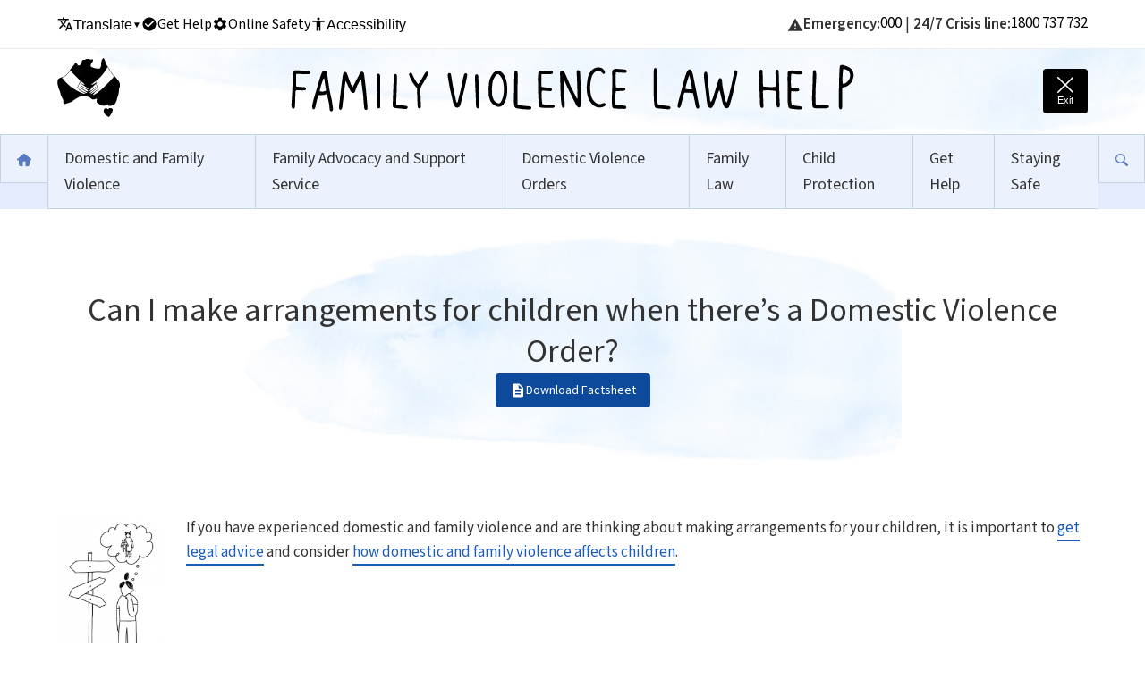

--- FILE ---
content_type: text/html; charset=UTF-8
request_url: https://familyviolencelaw.gov.au/domestic-violence-orders/how-do-we-make-arrangements-when-theres-a-domestic-violence-order/
body_size: 11065
content:
<!DOCTYPE html><html  dir="ltr" lang="en"><head><meta charset="utf-8"><meta name="viewport" content="width=device-width, initial-scale=1"><title>Can I make arrangements for children when there’s a Domestic Violence Order? | Family Violence Law Help</title><style>.site-header[data-v-36707078],.top-bar[data-v-36707078]{width:100%}.top-bar[data-v-36707078]{background:var(--color-white);border-bottom:1px solid #eee;font-size:16px;padding:13px 0 12px}.top-bar .container[data-v-36707078]{align-items:center;display:flex;justify-content:space-between}.top-left>nav>ul[data-v-36707078]{gap:22px;list-style:none;margin:0;padding:0}.top-bar li a[data-v-36707078],.top-left>nav>ul[data-v-36707078],.top-left>nav>ul>li[data-v-36707078]{align-items:center;display:flex}.top-bar li a[data-v-36707078]{border-bottom:none;color:var(--color-black);font-weight:400;gap:8px}.top-bar li a[data-v-36707078]:hover,.translate-btn[data-v-36707078]:hover{color:#5778c2;text-decoration:none}.translate[data-v-36707078]{position:relative}.translate[data-v-36707078],.translate-btn[data-v-36707078]{align-items:center;display:flex}.translate-btn[data-v-36707078]{background:none;border:none;color:var(--color-black);cursor:pointer;font-size:16px;font-weight:400;gap:8px;padding:0}.lang-arrow[data-v-36707078]{font-size:10px;transition:transform .2s ease}.lang-arrow.open[data-v-36707078]{transform:rotate(180deg)}.lang-dropdown[data-v-36707078]{background:var(--color-white);border:1px solid #ddd;border-radius:4px;box-shadow:0 4px 12px #00000026;left:0;list-style:none;margin:8px 0 0;max-height:400px;min-width:180px;overflow-y:auto;padding:0;position:absolute;top:100%;z-index:1000}.lang-dropdown li[data-v-36707078]{display:block;margin:0;padding:0}.lang-option[data-v-36707078]{background:none;border:none;box-sizing:border-box;color:var(--color-text);cursor:pointer;display:block;font-size:14px;margin:0;padding:6px 14px;text-align:left;width:100%}.lang-option[data-v-36707078]:hover{background:#f5f5f5}.lang-option.active[data-v-36707078]{background:var(--color-primary);color:#fff}.accessibility[data-v-36707078]{position:relative}.a11y-btn[data-v-36707078],.accessibility[data-v-36707078]{align-items:center;display:flex}.a11y-btn[data-v-36707078]{background:none;border:none;color:var(--color-black);cursor:pointer;font-size:16px;font-weight:400;gap:8px;padding:0}.a11y-btn[data-v-36707078]:hover{color:#5778c2}.a11y-dropdown[data-v-36707078]{background:var(--color-white);border:1px solid #ddd;border-radius:4px;box-shadow:0 4px 12px #00000026;left:0;list-style:none;margin:8px 0 0;min-width:200px;padding:0;position:absolute;top:100%;z-index:1000}.a11y-dropdown li[data-v-36707078]{display:block;margin:0;padding:0}.a11y-option[data-v-36707078]{align-items:center;background:none;border:none;box-sizing:border-box;color:var(--color-text);cursor:pointer;display:flex;font-size:14px;gap:10px;margin:0;padding:6px 14px;text-align:left;width:100%}.a11y-option[data-v-36707078]:hover{background:#f5f5f5}.a11y-option.active[data-v-36707078]{background:#e8f4fc;color:var(--color-primary)}.a11y-option svg[data-v-36707078]{fill:currentColor;flex-shrink:0;height:20px;width:20px}.a11y-divider[data-v-36707078]{border-top:1px solid #eee;margin-top:2px;padding-top:2px}.a11y-reset[data-v-36707078]{color:#666}.utility-icon[data-v-36707078]{fill:currentColor;height:18px;position:relative;top:-1px;vertical-align:middle;width:18px}.top-right[data-v-36707078]{align-items:center;display:flex;font-size:17px;gap:20px}.top-right strong[data-v-36707078]{font-weight:600}.emergency[data-v-36707078]{align-items:center;display:flex;gap:6px;margin:0}.emergency-icon[data-v-36707078]{fill:currentColor;height:18px;width:18px}.emergency-link[data-v-36707078]{border-bottom:none!important;color:var(--color-black)}.emergency-link[data-v-36707078]:hover{text-decoration:none}.emergency-separator[data-v-36707078]{margin:0 4px}.header-main[data-v-36707078]{background:url(/images/get-cloud.jpg) no-repeat bottom;background-size:cover;padding:10px 0;position:relative;width:100%}.header-main .container[data-v-36707078]{align-items:center;display:flex;justify-content:space-between}.header-left[data-v-36707078]{flex:0 0 auto}.header-center[data-v-36707078]{left:50%;position:absolute;transform:translate(-50%)}.header-right[data-v-36707078]{flex:0 0 auto}.site-logo[data-v-36707078]{display:block}.logo-icon[data-v-36707078]{height:auto;width:70px}.logo-text[data-v-36707078]{height:60px;width:auto}.site-title[data-v-36707078]{border-bottom:none}.exit-btn[data-v-36707078]{align-items:center;background:var(--color-black);border:none;border-radius:4px;cursor:pointer;display:flex;flex-direction:column;height:50px;justify-content:center;transition:background-color .2s ease;width:50px}.exit-btn[data-v-36707078]:hover{background:#333}.exit-icon[data-v-36707078]{filter:brightness(0) invert(1);height:18px;width:18px}.exit-label[data-v-36707078]{color:var(--color-white);font-size:11px;margin-top:2px}.main-nav-wrapper[data-v-36707078]{align-items:center;background:var(--color-menu-bg);display:flex;position:relative;width:100%}.main-nav[data-v-36707078]{display:flex;justify-content:center;list-style:none;margin:0;padding:0;width:100%}.main-nav li[data-v-36707078]{position:relative}.main-nav li a[data-v-36707078]{background:#ffffff4d;border:1px solid #c5d3e8;border-right:none;color:var(--color-text);display:block;font-size:var(--font-size-lg);font-weight:var(--font-light);padding:12px 18px;transition:background-color .2s ease}.main-nav .search-link a[data-v-36707078],.main-nav li:last-child a[data-v-36707078]{border-right:1px solid #c5d3e8}.main-nav li a[data-v-36707078]:hover{background:#ffffffb3;color:var(--color-primary);text-decoration:none}.main-nav li a.router-link-active[data-v-36707078],.main-nav li a.router-link-exact-active[data-v-36707078]{color:var(--color-primary);font-weight:var(--font-regular)}.home-link a[data-v-36707078]{padding:12px 15px}.home-icon[data-v-36707078]{height:22px;vertical-align:middle;width:22px}.search-icon[data-v-36707078]{height:20px;vertical-align:middle;width:20px}.mobile-menu-text[data-v-36707078]{display:none}.menu-toggle-desktop[data-v-36707078]{background:none;color:var(--color-text);padding:12px 15px}.menu-toggle-desktop[data-v-36707078],.mobile-menu-toggle[data-v-36707078]{border:none;cursor:pointer;display:none;font-size:16px}.mobile-menu-toggle[data-v-36707078]{background:var(--color-primary);border-radius:30px;bottom:20px;box-shadow:0 4px 20px #00000040;color:#fff;font-weight:600;left:0;margin:0 auto;padding:14px 28px;position:fixed;right:0;width:-moz-fit-content;width:fit-content;z-index:1001;-webkit-tap-highlight-color:transparent;touch-action:manipulation}.mobile-menu-toggle[data-v-36707078]:active{opacity:.9}.mobile-menu-toggle .menu-icon[data-v-36707078]{margin-right:8px}.menu-overlay[data-v-36707078],.mobile-lang-item[data-v-36707078],.mobile-menu-handle[data-v-36707078]{display:none}@media(max-width:992px){.top-bar[data-v-36707078]{display:none}.header-center[data-v-36707078]{flex:1;padding:0 12px;position:static;text-align:center;transform:none}.logo-text[data-v-36707078]{height:36px}.logo-icon[data-v-36707078]{width:44px}.exit-btn[data-v-36707078]{height:40px;width:40px}.exit-icon[data-v-36707078]{height:14px;width:14px}.exit-label[data-v-36707078]{font-size:9px}.menu-toggle-desktop[data-v-36707078]{display:none}.main-nav-wrapper[data-v-36707078]{background:none;position:static}.mobile-menu-toggle[data-v-36707078]{align-items:center;display:flex;padding-bottom:calc(14px + env(safe-area-inset-bottom,0px))}.mobile-menu-toggle.is-open[data-v-36707078]{background:var(--color-text);z-index:1001}.menu-overlay[data-v-36707078]{background:#0006;display:block;z-index:999}.main-nav[data-v-36707078],.menu-overlay[data-v-36707078]{inset:0;position:fixed}.main-nav[data-v-36707078]{background:var(--color-menu-bg);display:none;flex-direction:column;overflow-y:auto;padding:env(safe-area-inset-top,20px) 0 env(safe-area-inset-bottom,20px);z-index:1000;-webkit-overflow-scrolling:touch}.main-nav li[data-v-36707078]{display:block;position:relative}.main-nav.open[data-v-36707078]{display:flex}.mobile-menu-handle[data-v-36707078]{display:none}.main-nav li a[data-v-36707078],.main-nav li button[data-v-36707078]{background:transparent;border:none;border-bottom:1px solid #c5d3e8;font-size:18px;padding:18px 24px;text-align:left;width:100%;-webkit-tap-highlight-color:transparent;touch-action:manipulation}.main-nav li a[data-v-36707078]:active,.main-nav li button[data-v-36707078]:active{background:#0000000d}.main-nav .home-link[data-v-36707078]{display:block}.main-nav .home-link a[data-v-36707078],.main-nav .search-link a[data-v-36707078]{align-items:center;display:flex;gap:12px}.mobile-menu-text[data-v-36707078]{display:inline}.main-nav li:last-child a[data-v-36707078]{border-right:none}.mobile-lang-item[data-v-36707078]{border-top:2px solid #c5d3e8;display:block}.mobile-lang-btn[data-v-36707078]{align-items:center;background:#ffffff80;border:none;border-bottom:1px solid #c5d3e8;color:var(--color-text);cursor:pointer;display:flex;font-size:var(--font-size-lg);font-weight:var(--font-light);gap:8px;padding:12px 20px;text-align:left;width:100%}.mobile-lang-icon[data-v-36707078]{fill:currentColor;height:20px;width:20px}.mobile-lang-arrow[data-v-36707078]{font-size:10px;margin-left:auto;transition:transform .2s ease}.mobile-lang-arrow.open[data-v-36707078]{transform:rotate(180deg)}.mobile-lang-dropdown[data-v-36707078]{background:#ffffffb3;list-style:none;margin:0;max-height:300px;overflow-y:auto;padding:0}.mobile-lang-dropdown li button[data-v-36707078]{background:none;border:none;border-bottom:1px solid #d5e3f7;color:var(--color-text);cursor:pointer;display:block;font-size:16px;padding:10px 20px 10px 48px;text-align:left;width:100%}.mobile-lang-dropdown li button[data-v-36707078]:hover{background:#fffc}.mobile-lang-dropdown li button.active[data-v-36707078]{background:var(--color-primary);color:#fff}}@media(max-width:576px){.header-center[data-v-36707078],.header-main .container[data-v-36707078]{padding:0 8px}.logo-text[data-v-36707078]{height:28px}.exit-btn[data-v-36707078],.logo-icon[data-v-36707078]{width:36px}.exit-btn[data-v-36707078]{height:36px}.exit-icon[data-v-36707078]{height:12px;width:12px}.exit-label[data-v-36707078]{font-size:8px}}</style><style>.index-header[data-v-6ddec31d]{padding-bottom:var(--spacing-lg);text-align:center}.index-header h1[data-v-6ddec31d]{margin-bottom:var(--spacing-md)}.index-summary[data-v-6ddec31d]{color:var(--color-text-light);font-size:var(--font-size-lg);font-style:italic;font-weight:var(--font-light);line-height:1.5;margin:0 auto;max-width:800px}.index-page-content[data-v-6ddec31d]{padding:var(--spacing-xl) 0}.service-grid[data-v-6ddec31d]{display:grid;gap:30px;grid-template-columns:repeat(3,1fr);margin-top:var(--spacing-lg)}.service-card[data-v-6ddec31d]{align-items:center;display:flex;flex-direction:column;padding:20px;text-align:center;text-decoration:none;transition:transform .2s ease}.service-card[data-v-6ddec31d]:hover{transform:translateY(-4px)}.service-image[data-v-6ddec31d]{align-items:center;display:flex;height:200px;justify-content:center;margin-bottom:15px;width:100%}.service-image img[data-v-6ddec31d]{height:auto;max-height:100%;max-width:100%;-o-object-fit:contain;object-fit:contain;width:auto}.service-placeholder[data-v-6ddec31d]{align-items:center;background:var(--color-light-blue-bg);border-radius:50%;display:flex;height:100%;justify-content:center;width:100%}.placeholder-icon[data-v-6ddec31d]{font-size:48px;opacity:.5}.service-content[data-v-6ddec31d]{align-items:center;display:flex;flex:1;flex-direction:column}.service-content h3[data-v-6ddec31d]{color:var(--color-text);font-size:18px;font-weight:var(--font-semi-bold);line-height:1.4;margin:0 0 8px}.service-card:hover .service-content h3[data-v-6ddec31d]{color:var(--color-primary)}.tooltip-text[data-v-6ddec31d]{color:var(--color-text);font-size:16px;font-weight:var(--font-normal);line-height:1.4}.loading[data-v-6ddec31d],.no-children[data-v-6ddec31d]{color:var(--color-text-light);padding:var(--spacing-2xl);text-align:center}@media(max-width:992px){.service-grid[data-v-6ddec31d]{grid-template-columns:repeat(2,1fr)}}@media(max-width:600px){.service-grid[data-v-6ddec31d]{gap:20px;grid-template-columns:1fr}.service-image[data-v-6ddec31d]{height:160px}.service-content h3[data-v-6ddec31d]{font-size:16px}}.page-content-wrapper[data-v-6ddec31d]{padding:var(--spacing-xl) 0}.page-summary[data-v-6ddec31d]{font-size:var(--font-size-lg);font-weight:var(--font-light);margin-bottom:var(--spacing-xl)}.callout-blocks[data-v-6ddec31d]{margin-top:var(--spacing-xl)}.callout-block[data-v-6ddec31d]{align-items:flex-start;display:flex;gap:var(--spacing-xl);margin-bottom:var(--spacing-xl)}.callout-image[data-v-6ddec31d]{flex:0 0 150px}.callout-image img[data-v-6ddec31d]{height:auto;max-width:100%}.callout-content[data-v-6ddec31d]{flex:1;min-width:0}.callout-content p[data-v-6ddec31d]:last-child{margin-bottom:0}@media(max-width:600px){.callout-block[data-v-6ddec31d]{flex-direction:column;gap:var(--spacing-md)}.callout-image[data-v-6ddec31d]{flex:none;text-align:center}.callout-image img[data-v-6ddec31d]{max-width:120px}}.accordion-inner[data-v-6ddec31d]{padding:0}</style><style>.site-footer[data-v-947a86c6]{background-color:var(--color-footer-bg);margin-top:var(--spacing-2xl)}.footer-nav-wrapper[data-v-947a86c6]{padding:15px 0 5px}.footer-nav[data-v-947a86c6]{display:flex;flex-wrap:wrap;gap:0;justify-content:center;list-style:none;margin:0;padding:0}.footer-nav li[data-v-947a86c6]{padding:0 20px;position:relative}.footer-nav li[data-v-947a86c6]:after{background:var(--color-text);content:"";height:20px;position:absolute;right:0;top:7px;width:1px}.footer-nav li[data-v-947a86c6]:last-child:after{display:none}.footer-nav a[data-v-947a86c6]{border-bottom:none;color:var(--color-black);font-size:17px;font-weight:var(--font-light)}.footer-nav a[data-v-947a86c6]:hover{text-decoration:underline}.footer-bottom[data-v-947a86c6]{background:var(--color-footer-img-bg);padding:35px 0 30px;text-align:center}.footer-logos[data-v-947a86c6]{align-items:center;display:flex;flex-wrap:wrap;gap:60px;justify-content:center}.footer-logos img[data-v-947a86c6]{max-height:50px;width:auto}.site-info[data-v-947a86c6]{background-color:var(--color-footer-img-bg);padding-bottom:20px;text-align:center}.site-info .copyright[data-v-947a86c6]{color:var(--color-text-light);font-size:14px;font-weight:400;margin:0}.site-info a[data-v-947a86c6]{border:none;color:var(--color-text-light)}.site-info a[data-v-947a86c6]:hover{text-decoration:underline}@media(max-width:992px){.footer-nav[data-v-947a86c6]{flex-wrap:wrap}.footer-nav li[data-v-947a86c6]{padding:8px 15px}.footer-nav li[data-v-947a86c6]:after{display:none}}@media(max-width:767px){.footer-nav li[data-v-947a86c6]{padding:5px 10px;text-align:center;width:50%}.footer-logos[data-v-947a86c6]{gap:30px}.footer-logos img[data-v-947a86c6]{max-height:40px;max-width:170px}}</style><style>.block-steps[data-v-5e85e31b]{display:flex;flex-direction:column;gap:var(--spacing-md)}.block-step[data-v-5e85e31b]{align-items:flex-start;display:flex;gap:var(--spacing-lg)}.step-image[data-v-5e85e31b]{flex:0 0 80px}.step-image img[data-v-5e85e31b]{height:auto;max-width:100%}.step-text[data-v-5e85e31b]{flex:1;min-width:0}.step-text[data-v-5e85e31b] p:first-child{margin-top:0}.step-text[data-v-5e85e31b] p:last-child{margin-bottom:0}.step-text[data-v-5e85e31b] img{height:auto;max-width:120px}@media(max-width:600px){.block-step[data-v-5e85e31b]{gap:var(--spacing-md)}.step-image[data-v-5e85e31b]{flex:0 0 60px}}[dir=rtl] .block-step[data-v-5e85e31b]{flex-direction:row-reverse}</style><style>.accordion-list[data-v-876e6e5f]{width:100%}.accordion[data-v-876e6e5f]{border-bottom:1px solid var(--color-white);margin-bottom:0}.accordion-header[data-v-876e6e5f]{align-items:center;border:none;color:var(--color-text);cursor:pointer;display:flex;font-family:var(--font-family);font-size:var(--font-size-base);font-weight:var(--font-semi-bold);justify-content:space-between;padding:15px 20px;text-align:left;transition:background-color .2s ease;width:100%}.accordion-header[data-v-876e6e5f],.accordion-level-1>.accordion-header[data-v-876e6e5f]{background:var(--color-bg-accordion)}.accordion-level-2>.accordion-header[data-v-876e6e5f]{background:var(--color-bg-accordion-2)}.accordion-level-3>.accordion-header[data-v-876e6e5f]{background:var(--color-bg-accordion-3)}.accordion-resources>.accordion-header[data-v-876e6e5f]{background:#d2f8f6}.accordion-resources>.accordion-header[data-v-876e6e5f]:hover{background:#bef0ed}.accordion-header[data-v-876e6e5f]:hover{filter:brightness(.95)}.accordion-icon[data-v-876e6e5f]{font-size:12px;transition:transform .3s ease}.accordion.open>.accordion-header .accordion-icon[data-v-876e6e5f]{transform:rotate(180deg)}.accordion-content[data-v-876e6e5f]{background:var(--color-bg-collapse);padding:20px}.accordion-intro[data-v-876e6e5f]{margin-bottom:var(--spacing-lg)}.accordion-intro[data-v-876e6e5f] p:last-child{margin-bottom:0}.accordion-intro[data-v-876e6e5f] .header-text{font-weight:var(--font-medium);margin-bottom:var(--spacing-sm)}.accordion-body[data-v-876e6e5f]{align-items:flex-start;display:flex;gap:var(--spacing-lg)}.accordion-image[data-v-876e6e5f]{flex:0 0 120px}.accordion-image img[data-v-876e6e5f]{height:auto;max-width:100%}.accordion-text[data-v-876e6e5f]{flex:1;min-width:0}.accordion-text[data-v-876e6e5f] p:last-child{margin-bottom:0}.accordion-text[data-v-876e6e5f] img{display:block;float:none!important;height:auto;margin:var(--spacing-md) 0;max-width:120px}.accordion-text[data-v-876e6e5f]>img:first-child,.accordion-text[data-v-876e6e5f]>p:first-child>img:first-child{margin-top:0}.level-2 .accordion-content[data-v-876e6e5f],.level-3 .accordion-content[data-v-876e6e5f]{padding:15px}@media(max-width:600px){.accordion-body[data-v-876e6e5f]{flex-direction:column;gap:var(--spacing-md)}.accordion-image[data-v-876e6e5f]{flex:none;text-align:center}.accordion-image img[data-v-876e6e5f]{max-width:100px}.accordion-text[data-v-876e6e5f] img{margin:var(--spacing-sm) 0;max-width:100px}}.accordion-steps[data-v-876e6e5f]{display:flex;flex-direction:column;gap:var(--spacing-md)}.accordion-step[data-v-876e6e5f]{align-items:flex-start;display:flex;gap:var(--spacing-lg)}.step-image[data-v-876e6e5f]{flex:0 0 80px}.step-image img[data-v-876e6e5f]{height:auto;max-width:100%}.step-text[data-v-876e6e5f]{flex:1;min-width:0}.step-text[data-v-876e6e5f] p:first-child{margin-top:0}.step-text[data-v-876e6e5f] p:last-child{margin-bottom:0}.step-text[data-v-876e6e5f] img{height:auto;max-width:120px}@media(max-width:600px){.accordion-step[data-v-876e6e5f]{gap:var(--spacing-md)}.step-image[data-v-876e6e5f]{flex:0 0 60px}}[dir=rtl] .accordion-header[data-v-876e6e5f]{flex-direction:row-reverse;text-align:right}[dir=rtl] .accordion-body[data-v-876e6e5f],[dir=rtl] .accordion-step[data-v-876e6e5f]{flex-direction:row-reverse}@media(max-width:600px){[dir=rtl] .accordion-body[data-v-876e6e5f]{flex-direction:column}}</style><link rel="stylesheet" href="/_nuxt/entry.DVWqPzlE.css" crossorigin><link rel="stylesheet" href="/_nuxt/default.D3-NAe6C.css" crossorigin><link rel="preload" as="fetch" crossorigin="anonymous" href="/domestic-violence-orders/how-do-we-make-arrangements-when-theres-a-domestic-violence-order/_payload.json?034f45e1-3538-42f6-b04b-a84a46066502"><link rel="modulepreload" as="script" crossorigin href="/_nuxt/Dqr8DNQT.js"><link rel="modulepreload" as="script" crossorigin href="/_nuxt/CVFZHDQw.js"><link rel="modulepreload" as="script" crossorigin href="/_nuxt/DiDewbe3.js"><link rel="modulepreload" as="script" crossorigin href="/_nuxt/BkMF-y2H.js"><link rel="modulepreload" as="script" crossorigin href="/_nuxt/bIIr63sZ.js"><link rel="modulepreload" as="script" crossorigin href="/_nuxt/DlAUqK2U.js"><link rel="modulepreload" as="script" crossorigin href="/_nuxt/Da7E3Cjr.js"><link rel="preload" as="fetch" fetchpriority="low" crossorigin="anonymous" href="/_nuxt/builds/meta/034f45e1-3538-42f6-b04b-a84a46066502.json"><meta name="description" content><link rel="icon" type="image/x-icon" href="/favicon.ico"><link rel="apple-touch-icon" sizes="180x180" href="/favicon/apple-icon.png"><link rel="icon" type="image/png" sizes="32x32" href="/favicon/favicon-32x32.png"><link rel="icon" type="image/png" sizes="16x16" href="/favicon/favicon-16x16.png"><link rel="manifest" href="/favicon/site.webmanifest"><script type="module" src="/_nuxt/Dqr8DNQT.js" crossorigin></script></head><body><div id="__nuxt"><div class="site-wrapper"><a href="#main-content" class="skip-link">Skip to main content</a><header class="site-header" role="banner" data-v-36707078><div class="top-bar" data-v-36707078><div class="container" data-v-36707078><div class="top-left" data-v-36707078><nav aria-label="Utility navigation" data-v-36707078><ul data-v-36707078><li class="translate" data-v-36707078><button class="translate-btn" aria-expanded="false" aria-haspopup="listbox" data-v-36707078><svg class="utility-icon" viewBox="0 0 24 24" aria-hidden="true" data-v-36707078><path d="M12.87 15.07l-2.54-2.51.03-.03c1.74-1.94 2.98-4.17 3.71-6.53H17V4h-7V2H8v2H1v2h11.17C11.5 7.92 10.44 9.75 9 11.35 8.07 10.32 7.3 9.19 6.69 8h-2c.73 1.63 1.73 3.17 2.98 4.56l-5.09 5.02L4 19l5-5 3.11 3.11.76-2.04zM18.5 10h-2L12 22h2l1.12-3h4.75L21 22h2l-4.5-12zm-2.62 7l1.62-4.33L19.12 17h-3.24z" data-v-36707078></path></svg> Translate <span class="lang-arrow" aria-hidden="true" data-v-36707078>▼</span></button><ul class="lang-dropdown" role="listbox" aria-label="Available languages" style="display:none;" data-v-36707078><!--[--><li role="option" aria-selected="true" data-v-36707078><button class="active lang-option" lang="en" data-v-36707078>English</button></li><li role="option" aria-selected="false" data-v-36707078><button class="lang-option" lang="ar" data-v-36707078>العربية</button></li><li role="option" aria-selected="false" data-v-36707078><button class="lang-option" lang="bn" data-v-36707078>বাংলা</button></li><li role="option" aria-selected="false" data-v-36707078><button class="lang-option" lang="zh-CN" data-v-36707078>简体中文</button></li><li role="option" aria-selected="false" data-v-36707078><button class="lang-option" lang="zh-TW" data-v-36707078>繁體中文</button></li><li role="option" aria-selected="false" data-v-36707078><button class="lang-option" lang="tl" data-v-36707078>Filipino</button></li><li role="option" aria-selected="false" data-v-36707078><button class="lang-option" lang="el" data-v-36707078>Ελληνικά</button></li><li role="option" aria-selected="false" data-v-36707078><button class="lang-option" lang="hi" data-v-36707078>हिन्दी</button></li><li role="option" aria-selected="false" data-v-36707078><button class="lang-option" lang="id" data-v-36707078>Bahasa Indonesia</button></li><li role="option" aria-selected="false" data-v-36707078><button class="lang-option" lang="ja" data-v-36707078>日本語</button></li><li role="option" aria-selected="false" data-v-36707078><button class="lang-option" lang="ko" data-v-36707078>한국어</button></li><li role="option" aria-selected="false" data-v-36707078><button class="lang-option" lang="my" data-v-36707078>မြန်မာဘာသာ</button></li><li role="option" aria-selected="false" data-v-36707078><button class="lang-option" lang="fa" data-v-36707078>فارسی</button></li><li role="option" aria-selected="false" data-v-36707078><button class="lang-option" lang="pl" data-v-36707078>Polski</button></li><li role="option" aria-selected="false" data-v-36707078><button class="lang-option" lang="pt" data-v-36707078>Português</button></li><li role="option" aria-selected="false" data-v-36707078><button class="lang-option" lang="pa" data-v-36707078>ਪੰਜਾਬੀ</button></li><li role="option" aria-selected="false" data-v-36707078><button class="lang-option" lang="ru" data-v-36707078>Русский</button></li><li role="option" aria-selected="false" data-v-36707078><button class="lang-option" lang="so" data-v-36707078>Soomaali</button></li><li role="option" aria-selected="false" data-v-36707078><button class="lang-option" lang="es" data-v-36707078>Español</button></li><li role="option" aria-selected="false" data-v-36707078><button class="lang-option" lang="su" data-v-36707078>Basa Sunda</button></li><li role="option" aria-selected="false" data-v-36707078><button class="lang-option" lang="sw" data-v-36707078>Kiswahili</button></li><li role="option" aria-selected="false" data-v-36707078><button class="lang-option" lang="ur" data-v-36707078>اردو</button></li><li role="option" aria-selected="false" data-v-36707078><button class="lang-option" lang="vi" data-v-36707078>Tiếng Việt</button></li><!--]--></ul></li><li class="help" data-v-36707078><a href="/get-help" class="" data-v-36707078><svg class="utility-icon" viewBox="0 0 24 24" aria-hidden="true" data-v-36707078><path d="M12 2C6.48 2 2 6.48 2 12s4.48 10 10 10 10-4.48 10-10S17.52 2 12 2zm-2 15l-5-5 1.41-1.41L10 14.17l7.59-7.59L19 8l-9 9z" data-v-36707078></path></svg> Get Help</a></li><li class="safety" data-v-36707078><a href="/domestic-family-violence/staying-safe" class="" data-v-36707078><svg class="utility-icon" viewBox="0 0 24 24" aria-hidden="true" data-v-36707078><path d="M19.14 12.94c.04-.31.06-.63.06-.94 0-.31-.02-.63-.06-.94l2.03-1.58c.18-.14.23-.41.12-.61l-1.92-3.32c-.12-.22-.37-.29-.59-.22l-2.39.96c-.5-.38-1.03-.7-1.62-.94l-.36-2.54c-.04-.24-.24-.41-.48-.41h-3.84c-.24 0-.43.17-.47.41l-.36 2.54c-.59.24-1.13.57-1.62.94l-2.39-.96c-.22-.08-.47 0-.59.22L2.74 8.87c-.12.21-.08.47.12.61l2.03 1.58c-.04.31-.06.63-.06.94s.02.63.06.94l-2.03 1.58c-.18.14-.23.41-.12.61l1.92 3.32c.12.22.37.29.59.22l2.39-.96c.5.38 1.03.7 1.62.94l.36 2.54c.05.24.24.41.48.41h3.84c.24 0 .44-.17.47-.41l.36-2.54c.59-.24 1.13-.56 1.62-.94l2.39.96c.22.08.47 0 .59-.22l1.92-3.32c.12-.22.07-.47-.12-.61l-2.01-1.58zM12 15.6c-1.98 0-3.6-1.62-3.6-3.6s1.62-3.6 3.6-3.6 3.6 1.62 3.6 3.6-1.62 3.6-3.6 3.6z" data-v-36707078></path></svg> Online Safety</a></li><li class="accessibility" data-v-36707078><button class="a11y-btn" aria-expanded="false" aria-haspopup="menu" data-v-36707078><svg class="utility-icon" viewBox="0 0 24 24" aria-hidden="true" data-v-36707078><path d="M12 2C13.1 2 14 2.9 14 4S13.1 6 12 6 10 5.1 10 4 10.9 2 12 2zM21 9h-6v13h-2v-6h-2v6H9V9H3V7h18v2z" data-v-36707078></path></svg> Accessibility</button><ul class="a11y-dropdown" role="menu" aria-label="Accessibility options" style="display:none;" data-v-36707078><li role="none" data-v-36707078><button class="a11y-option" role="menuitem" data-v-36707078><svg viewBox="0 0 24 24" aria-hidden="true" data-v-36707078><path d="M15.5 14h-.79l-.28-.27C15.41 12.59 16 11.11 16 9.5 16 5.91 13.09 3 9.5 3S3 5.91 3 9.5 5.91 16 9.5 16c1.61 0 3.09-.59 4.23-1.57l.27.28v.79l5 4.99L20.49 19l-4.99-5zm-6 0C7.01 14 5 11.99 5 9.5S7.01 5 9.5 5 14 7.01 14 9.5 11.99 14 9.5 14z" data-v-36707078></path><path d="M12 10h-2v2H9v-2H7V9h2V7h1v2h2v1z" data-v-36707078></path></svg> Increase Text </button></li><li role="none" data-v-36707078><button class="a11y-option" role="menuitem" data-v-36707078><svg viewBox="0 0 24 24" aria-hidden="true" data-v-36707078><path d="M15.5 14h-.79l-.28-.27C15.41 12.59 16 11.11 16 9.5 16 5.91 13.09 3 9.5 3S3 5.91 3 9.5 5.91 16 9.5 16c1.61 0 3.09-.59 4.23-1.57l.27.28v.79l5 4.99L20.49 19l-4.99-5zm-6 0C7.01 14 5 11.99 5 9.5S7.01 5 9.5 5 14 7.01 14 9.5 11.99 14 9.5 14z" data-v-36707078></path><path d="M7 9h5v1H7z" data-v-36707078></path></svg> Decrease Text </button></li><li role="none" data-v-36707078><button class="a11y-option" role="menuitemcheckbox" aria-checked="false" data-v-36707078><svg viewBox="0 0 24 24" aria-hidden="true" data-v-36707078><path d="M3 5H1v16c0 1.1.9 2 2 2h16v-2H3V5zm18-4H7c-1.1 0-2 .9-2 2v14c0 1.1.9 2 2 2h14c1.1 0 2-.9 2-2V3c0-1.1-.9-2-2-2zm0 16H7V3h14v14zm-7-2l-4-5 3-4 2 3 3-4 4 5H11z" data-v-36707078></path></svg> Grayscale </button></li><li role="none" data-v-36707078><button class="a11y-option" role="menuitemcheckbox" aria-checked="false" data-v-36707078><svg viewBox="0 0 24 24" aria-hidden="true" data-v-36707078><path d="M12 2C6.48 2 2 6.48 2 12s4.48 10 10 10 10-4.48 10-10S17.52 2 12 2zm0 18V4c4.41 0 8 3.59 8 8s-3.59 8-8 8z" data-v-36707078></path></svg> High Contrast </button></li><li role="none" data-v-36707078><button class="a11y-option" role="menuitemcheckbox" aria-checked="false" data-v-36707078><svg viewBox="0 0 24 24" aria-hidden="true" data-v-36707078><path d="M12 4.5C7 4.5 2.73 7.61 1 12c1.73 4.39 6 7.5 11 7.5s9.27-3.11 11-7.5c-1.73-4.39-6-7.5-11-7.5zM12 17c-2.76 0-5-2.24-5-5s2.24-5 5-5 5 2.24 5 5-2.24 5-5 5zm0-8c-1.66 0-3 1.34-3 3s1.34 3 3 3 3-1.34 3-3-1.34-3-3-3z" data-v-36707078></path></svg> Negative Contrast </button></li><li role="none" data-v-36707078><button class="a11y-option" role="menuitemcheckbox" aria-checked="false" data-v-36707078><svg viewBox="0 0 24 24" aria-hidden="true" data-v-36707078><path d="M9 21c0 .5.4 1 1 1h4c.6 0 1-.5 1-1v-1H9v1zm3-19C8.1 2 5 5.1 5 9c0 2.4 1.2 4.5 3 5.7V17c0 .5.4 1 1 1h6c.6 0 1-.5 1-1v-2.3c1.8-1.3 3-3.4 3-5.7 0-3.9-3.1-7-7-7z" data-v-36707078></path></svg> Light Background </button></li><li role="none" data-v-36707078><button class="a11y-option" role="menuitemcheckbox" aria-checked="false" data-v-36707078><svg viewBox="0 0 24 24" aria-hidden="true" data-v-36707078><path d="M3.9 12c0-1.71 1.39-3.1 3.1-3.1h4V7H7c-2.76 0-5 2.24-5 5s2.24 5 5 5h4v-1.9H7c-1.71 0-3.1-1.39-3.1-3.1zM8 13h8v-2H8v2zm9-6h-4v1.9h4c1.71 0 3.1 1.39 3.1 3.1s-1.39 3.1-3.1 3.1h-4V17h4c2.76 0 5-2.24 5-5s-2.24-5-5-5z" data-v-36707078></path></svg> Link Underline </button></li><li role="none" data-v-36707078><button class="a11y-option" role="menuitemcheckbox" aria-checked="false" data-v-36707078><svg viewBox="0 0 24 24" aria-hidden="true" data-v-36707078><path d="M9.93 13.5h4.14L12 7.98zM20 2H4c-1.1 0-2 .9-2 2v16c0 1.1.9 2 2 2h16c1.1 0 2-.9 2-2V4c0-1.1-.9-2-2-2zm-4.05 16.5l-1.14-3H9.17l-1.12 3H5.96l5.11-13h1.86l5.11 13h-2.09z" data-v-36707078></path></svg> Readable Font </button></li><li role="none" class="a11y-divider" data-v-36707078><button class="a11y-option a11y-reset" role="menuitem" data-v-36707078><svg viewBox="0 0 24 24" aria-hidden="true" data-v-36707078><path d="M17.65 6.35C16.2 4.9 14.21 4 12 4c-4.42 0-7.99 3.58-7.99 8s3.57 8 7.99 8c3.73 0 6.84-2.55 7.73-6h-2.08c-.82 2.33-3.04 4-5.65 4-3.31 0-6-2.69-6-6s2.69-6 6-6c1.66 0 3.14.69 4.22 1.78L13 11h7V4l-2.35 2.35z" data-v-36707078></path></svg> Reset </button></li></ul></li></ul></nav></div><div class="top-right" data-v-36707078><p class="emergency" role="alert" data-v-36707078><svg class="emergency-icon" viewBox="0 0 24 24" aria-hidden="true" data-v-36707078><path d="M1 21h22L12 2 1 21zm12-3h-2v-2h2v2zm0-4h-2v-4h2v4z" data-v-36707078></path></svg><strong data-v-36707078>Emergency:</strong><a href="tel:000" class="emergency-link" aria-label="Call emergency services: Triple Zero" data-v-36707078>000</a><span class="emergency-separator" data-v-36707078>|</span><strong data-v-36707078>24/7 Crisis line:</strong><a href="tel:1800737732" class="emergency-link" aria-label="Call 1800 RESPECT crisis line" data-v-36707078>1800 737 732</a></p></div></div></div><div class="header-main" data-v-36707078><div class="container" data-v-36707078><div class="header-left" data-v-36707078><a href="/" class="site-logo" aria-label="Family Violence Law Help - Home" data-v-36707078><img src="/images/fvl-logo-black.svg" alt class="logo-icon" aria-hidden="true" data-v-36707078></a></div><div class="header-center" data-v-36707078><a href="/" class="site-title" aria-label="Family Violence Law Help - Home" data-v-36707078><img src="/images/logo-text.svg" alt class="logo-text" aria-hidden="true" data-v-36707078></a></div><div class="header-right" data-v-36707078><button class="exit-btn" aria-label="Quick exit - leave this site immediately and go to Google" data-v-36707078><img src="/images/cross.svg" alt="" class="exit-icon" aria-hidden="true" data-v-36707078><span class="exit-label" aria-hidden="true" data-v-36707078>Exit</span></button></div></div></div><button class="mobile-menu-toggle" aria-expanded="false" aria-controls="main-menu" aria-label="Open navigation menu" data-v-36707078><span class="menu-icon" aria-hidden="true" data-v-36707078>☰</span><span class="menu-label" data-v-36707078>Menu</span></button><nav class="main-nav-wrapper" aria-label="Main navigation" data-v-36707078><button class="menu-toggle-desktop" aria-expanded="false" aria-controls="main-menu" aria-label="Toggle navigation menu" data-v-36707078><span aria-hidden="true" data-v-36707078>☰</span> Menu</button><!----><ul id="main-menu" class="main-nav" role="menubar" data-v-36707078><li class="mobile-menu-handle" role="none" data-v-36707078><span class="handle-bar" data-v-36707078></span></li><li class="home-link" role="none" data-v-36707078><a href="/" class="" role="menuitem" data-v-36707078><img src="/images/home-icon.svg" alt class="home-icon" aria-hidden="true" data-v-36707078><span class="mobile-menu-text" data-v-36707078>Home</span></a></li><!--[--><!--]--><!--[--><li role="none" data-v-36707078><a href="/domestic-family-violence" class="" role="menuitem" data-v-36707078>Domestic and Family Violence</a></li><li role="none" data-v-36707078><a href="/fass" class="" role="menuitem" data-v-36707078>Family Advocacy and Support Service</a></li><li role="none" data-v-36707078><a href="/domestic-violence-orders" class="" role="menuitem" data-v-36707078>Domestic Violence Orders</a></li><li role="none" data-v-36707078><a href="/family-law" class="" role="menuitem" data-v-36707078>Family Law</a></li><li role="none" data-v-36707078><a href="/child-protection" class="" role="menuitem" data-v-36707078>Child Protection</a></li><li role="none" data-v-36707078><a href="/get-help" class="" role="menuitem" data-v-36707078>Get Help</a></li><li role="none" data-v-36707078><a href="/staying-safe" class="" role="menuitem" data-v-36707078>Staying Safe</a></li><!--]--><li class="search-link" role="none" data-v-36707078><a href="/search" class="" role="menuitem" data-v-36707078><img src="/images/search.svg" alt class="search-icon" aria-hidden="true" data-v-36707078><span class="mobile-menu-text" data-v-36707078>Search</span></a></li><li class="mobile-lang-item" role="none" data-v-36707078><button class="mobile-lang-btn" role="menuitem" aria-expanded="false" data-v-36707078><svg class="mobile-lang-icon" viewBox="0 0 24 24" aria-hidden="true" data-v-36707078><path d="M12.87 15.07l-2.54-2.51.03-.03c1.74-1.94 2.98-4.17 3.71-6.53H17V4h-7V2H8v2H1v2h11.17C11.5 7.92 10.44 9.75 9 11.35 8.07 10.32 7.3 9.19 6.69 8h-2c.73 1.63 1.73 3.17 2.98 4.56l-5.09 5.02L4 19l5-5 3.11 3.11.76-2.04zM18.5 10h-2L12 22h2l1.12-3h4.75L21 22h2l-4.5-12zm-2.62 7l1.62-4.33L19.12 17h-3.24z" data-v-36707078></path></svg> English <span class="mobile-lang-arrow" data-v-36707078>▼</span></button><ul class="mobile-lang-dropdown" style="display:none;" data-v-36707078><!--[--><li data-v-36707078><button class="active" lang="en" data-v-36707078>English</button></li><li data-v-36707078><button class="" lang="ar" data-v-36707078>العربية</button></li><li data-v-36707078><button class="" lang="bn" data-v-36707078>বাংলা</button></li><li data-v-36707078><button class="" lang="zh-CN" data-v-36707078>简体中文</button></li><li data-v-36707078><button class="" lang="zh-TW" data-v-36707078>繁體中文</button></li><li data-v-36707078><button class="" lang="tl" data-v-36707078>Filipino</button></li><li data-v-36707078><button class="" lang="el" data-v-36707078>Ελληνικά</button></li><li data-v-36707078><button class="" lang="hi" data-v-36707078>हिन्दी</button></li><li data-v-36707078><button class="" lang="id" data-v-36707078>Bahasa Indonesia</button></li><li data-v-36707078><button class="" lang="ja" data-v-36707078>日本語</button></li><li data-v-36707078><button class="" lang="ko" data-v-36707078>한국어</button></li><li data-v-36707078><button class="" lang="my" data-v-36707078>မြန်မာဘာသာ</button></li><li data-v-36707078><button class="" lang="fa" data-v-36707078>فارسی</button></li><li data-v-36707078><button class="" lang="pl" data-v-36707078>Polski</button></li><li data-v-36707078><button class="" lang="pt" data-v-36707078>Português</button></li><li data-v-36707078><button class="" lang="pa" data-v-36707078>ਪੰਜਾਬੀ</button></li><li data-v-36707078><button class="" lang="ru" data-v-36707078>Русский</button></li><li data-v-36707078><button class="" lang="so" data-v-36707078>Soomaali</button></li><li data-v-36707078><button class="" lang="es" data-v-36707078>Español</button></li><li data-v-36707078><button class="" lang="su" data-v-36707078>Basa Sunda</button></li><li data-v-36707078><button class="" lang="sw" data-v-36707078>Kiswahili</button></li><li data-v-36707078><button class="" lang="ur" data-v-36707078>اردو</button></li><li data-v-36707078><button class="" lang="vi" data-v-36707078>Tiếng Việt</button></li><!--]--></ul></li></ul></nav></header><main id="main-content" class="site-main" role="main" tabindex="-1"><!--[--><div></div><div data-v-6ddec31d><!--[--><div class="page-header" data-v-6ddec31d><div class="container" data-v-6ddec31d><div class="page-header-content" data-v-6ddec31d><h1 data-v-6ddec31d>Can I make arrangements for children when there’s a Domestic Violence Order?</h1><a href="/factsheets/dvo-arrangements-when-theres-dvo.pdf" target="_blank" rel="noopener noreferrer" class="factsheet-btn" data-v-6ddec31d><svg class="factsheet-icon" viewBox="0 0 24 24" aria-hidden="true" data-v-6ddec31d><path d="M14 2H6c-1.1 0-1.99.9-1.99 2L4 20c0 1.1.89 2 1.99 2H18c1.1 0 2-.9 2-2V8l-6-6zm2 16H8v-2h8v2zm0-4H8v-2h8v2zm-3-5V3.5L18.5 9H13z" data-v-6ddec31d></path></svg> Download Factsheet </a></div><!----></div></div><div class="container" data-v-6ddec31d><div class="page-content-wrapper" data-v-6ddec31d><!----><div class="page-blocks" data-v-6ddec31d><!--[--><!--[--><!----><!--]--><!--[--><div class="content-block page-content has-image image-left" data-v-6ddec31d data-v-5e85e31b><!--[--><img src="/directus/48cf0200-3fe7-4b63-abc9-6d2888f4120a.png" class="alignleft" alt="" data-v-5e85e31b><div class="content-text" data-v-5e85e31b>If you have experienced domestic and family violence and are thinking about making arrangements for your children, it is important to <a href="/get-help">get legal advice</a> and consider <a href="/domestic-family-violence/how-domestic-and-family-violence-affects-children/">how domestic and family violence affects children</a>.</p>
<p></div><!--]--></div><!--]--><!--[--><div class="content-block page-content has-image image-left" data-v-6ddec31d data-v-5e85e31b><!--[--><img src="/directus/386930cd-49dc-43c2-91c1-b69ea0f04845.png" class="alignleft" alt="" data-v-5e85e31b><div class="content-text" data-v-5e85e31b>A <a href="/domestic-violence-orders/what-are-domestic-violence-orders/">Domestic Violence Order</a> may or may not affect your arrangements for the children. It will depend what your order says and on your situation so you should <a href="/get-help">get legal advice</a>.</p>
<p>If there’s a <a href="/domestic-violence-orders/what-are-domestic-violence-orders/">Domestic Violence Order</a> in place, parents may be able to:</p>
<p></div><!--]--></div><!--]--><!--[--><div class="content-block page-content has-image image-left" data-v-6ddec31d data-v-5e85e31b><!--[--><img src="/directus/096bb8ec-5a71-4934-89ce-364857c17816.png" class="alignleft" alt="" data-v-5e85e31b><div class="content-text" data-v-5e85e31b>• Do <a href="/family-law/arrangements-for-children/family-dispute-resolution/">Family Dispute Resolution</a> (mediation) to try to reach an agreement about the children. Some but not all people prefer to do mediation rather than go to court. In some cases you may need to <a href="/domestic-violence-orders/what-if-i-want-to-change-a-domestic-violence-order/">change the Domestic Violence Order</a> to go to mediation.</p>
<p></div><!--]--></div><!--]--><!--[--><div class="content-block page-content has-image image-left" data-v-6ddec31d data-v-5e85e31b><!--[--><img src="/directus/fec88c33-e527-46bb-b09b-4e08aaf9320c.png" class="alignleft" alt="" data-v-5e85e31b><div class="content-text" data-v-5e85e31b>• Go to the Family Courts for <a href="/family-law/arrangements-for-children/how-does-the-court-decide-about-children/#PO">Parenting Orders</a>. You must give the Family Courts a copy of any Domestic Violence Orders and it is very important to tell the court about any family violence.</p>
<p></div><!--]--></div><!--]--><!--[--><div class="content-block page-content has-image image-left" data-v-6ddec31d data-v-5e85e31b><!--[--><img src="/directus/92fb53ae-a8aa-4b7a-bd98-a8f7e8d850e0.png" class="alignleft" alt="" data-v-5e85e31b><div class="content-text" data-v-5e85e31b>Each case is different, so if you have a <a href="/domestic-violence-orders/what-are-domestic-violence-orders/">Domestic Violence Order</a> and want to know what you can do, <a href="/get-help">get legal advice</a>. Also see <a href="/family-law/arrangements-for-children/">arrangements for children</a>.</p></div><!--]--></div><!--]--><!--]--></div><div class="accordion-list level-1" data-v-6ddec31d data-v-876e6e5f><!--[--><div class="accordion-level-1 accordion" data-v-876e6e5f><button class="accordion-header" data-v-876e6e5f><span data-v-876e6e5f>What happens when there are Parenting Orders before a Domestic Violence Order is made?</span><span class="accordion-icon" data-v-876e6e5f>▼</span></button><div class="accordion-content" style="display:none;" data-v-876e6e5f><!----><div class="accordion-steps" data-v-876e6e5f><!--[--><div class="accordion-step" data-v-876e6e5f><div class="step-image" data-v-876e6e5f><img src="/directus/44a06b25-0998-487a-a6dd-3b6fe9e32571.png" alt="" data-v-876e6e5f></div><div class="step-text" data-v-876e6e5f>If you are in the Magistrates’ Court or the Local Court for a <a href="https://familyviolencelaw.gov.au/domestic-violence-orders/what-are-domestic-violence-orders/">Domestic Violence Order</a> and there are already family law <a href="https://familyviolencelaw.gov.au/family-law/arrangements-for-children/how-does-the-court-decide-about-children/#PO">Parenting Orders</a> in place, you must tell the court.</p>

<p></div></div><div class="accordion-step" data-v-876e6e5f><div class="step-image" data-v-876e6e5f><img src="/directus/3b83e835-ddba-47a3-9a03-f050dc636a6a.png" alt="" data-v-876e6e5f></div><div class="step-text" data-v-876e6e5f>The court can change or stop the <a href="https://familyviolencelaw.gov.au/family-law/arrangements-for-children/how-does-the-court-decide-about-children/#PO">Parenting Orders</a> if they are not safe or if they would not work with the <a href="https://familyviolencelaw.gov.au/domestic-violence-orders/what-are-domestic-violence-orders/">Domestic Violence Order</a>. It’s important to <span ><a class="fvl-link" href="/get-help">get legal advice</a><span class="wrap-list"><i><a href="/get-help/#cat-35">ACT</a></i><i><a href="/get-help/#cat-48">NSW</a></i><i><a href="/get-help/#cat-106">NT</a></i><i><a href="/get-help/#cat-61">Qld</a></i><i><a href="/get-help/#cat-91">SA</a></i><i><a href="/get-help/#cat-121">Tas</a></i><i><a href="/get-help/#cat-76">Vic</a></i><i><a href="/get-help/#cat-14">WA</a></i></span></span> about this.</p>

<p></div></div><div class="accordion-step" data-v-876e6e5f><div class="step-image" data-v-876e6e5f><img src="/directus/7b28a49e-464e-4585-8191-9cbb320ffed9.png" alt="" data-v-876e6e5f></div><div class="step-text" data-v-876e6e5f><br />
If the court doesn’t change the <a href="https://familyviolencelaw.gov.au/family-law/arrangements-for-children/how-does-the-court-decide-about-children/#PO">Parenting Order</a> and those orders are not safe or don’t work with the <a href="https://familyviolencelaw.gov.au/domestic-violence-orders/what-are-domestic-violence-orders/">Domestic Violence Order</a>, <span ><a class="fvl-link" href="/get-help">get legal advice</a><span class="wrap-list"><i><a href="/get-help/#cat-35">ACT</a></i><i><a href="/get-help/#cat-48">NSW</a></i><i><a href="/get-help/#cat-106">NT</a></i><i><a href="/get-help/#cat-61">Qld</a></i><i><a href="/get-help/#cat-91">SA</a></i><i><a href="/get-help/#cat-121">Tas</a></i><i><a href="/get-help/#cat-76">Vic</a></i><i><a href="/get-help/#cat-14">WA</a></i></span></span>.</p>

<p></div></div><div class="accordion-step" data-v-876e6e5f><div class="step-image" data-v-876e6e5f><img src="/directus/efb8e9d3-14fb-41b8-8da2-071ecd0091a7.png" alt="" data-v-876e6e5f></div><div class="step-text" data-v-876e6e5f>You may need to go back to the Family Courts. See <a href="https://familyviolencelaw.gov.au/family-law/arrangements-for-children/how-can-i-change-parenting-orders/">how can I change the orders?</a></p>

<p></div></div><div class="accordion-step" data-v-876e6e5f><div class="step-image" data-v-876e6e5f><img src="/directus/5c5b6f7e-7703-4976-85db-e2cdafe915e5.png" alt="" data-v-876e6e5f></div><div class="step-text" data-v-876e6e5f>Sometimes, the Family Courts may change or stop your <a href="https://familyviolencelaw.gov.au/family-law/arrangements-for-children/how-does-the-court-decide-about-children/#PO">Parenting Order</a>. Or sometimes, the Family Courts can also make <a href="https://familyviolencelaw.gov.au/family-law/arrangements-for-children/how-does-the-court-decide-about-children/#PO">Parenting Orders</a> that override parts of your Domestic Violence Order. The Family Courts think very carefully before doing either of these options. It will depend on your situation.</p>

<p></div></div><div class="accordion-step" data-v-876e6e5f><div class="step-image" data-v-876e6e5f><img src="/directus/1c2053ad-8a0f-499a-a7e7-5574b0547fe7.png" alt="" data-v-876e6e5f></div><div class="step-text" data-v-876e6e5f>If there are differences between a Parenting Order and a Domestic Violence Order, the Parenting Order overrides the Domestic Violence Order to the extent of the difference.</p>

<p></div></div><div class="accordion-step" data-v-876e6e5f><div class="step-image" data-v-876e6e5f><img src="/directus/bd6bb445-c7cc-44a5-a2e4-d3c17cf95db4.png" alt="" data-v-876e6e5f></div><div class="step-text" data-v-876e6e5f>However, it can depend on what your <a href="https://familyviolencelaw.gov.au/domestic-violence-orders/what-are-domestic-violence-orders/">Domestic Violence Order</a> says and on what your <a href="https://familyviolencelaw.gov.au/family-law/arrangements-for-children/how-does-the-court-decide-about-children/#PO">Parenting Order</a> says. What you should do will also depend on what happened in your situation, so it is important to <span ><a class="fvl-link" href="/get-help">get legal advice</a><span class="wrap-list"><i><a href="/get-help/#cat-35">ACT</a></i><i><a href="/get-help/#cat-48">NSW</a></i><i><a href="/get-help/#cat-106">NT</a></i><i><a href="/get-help/#cat-61">Qld</a></i><i><a href="/get-help/#cat-91">SA</a></i><i><a href="/get-help/#cat-121">Tas</a></i><i><a href="/get-help/#cat-76">Vic</a></i><i><a href="/get-help/#cat-14">WA</a></i></span></span>.</p></div></div><!--]--></div><!----></div></div><!--]--></div><!----><!----></div></div><!--]--></div><!--]--></main><footer class="site-footer" role="contentinfo" data-v-947a86c6><nav class="footer-nav-wrapper" aria-label="Footer navigation" data-v-947a86c6><div class="container" data-v-947a86c6><ul class="footer-nav" data-v-947a86c6><li data-v-947a86c6><a href="/disclaimer" class="" data-v-947a86c6>Disclaimer</a></li><li data-v-947a86c6><a href="/terminology" class="" data-v-947a86c6>Terminology</a></li><li data-v-947a86c6><a href="/staying-safe" class="" data-v-947a86c6>Online safety</a></li><li data-v-947a86c6><a href="/acknowledgement-of-country" class="" data-v-947a86c6>Acknowledgement of country</a></li><li data-v-947a86c6><a href="/about-this-website" class="" data-v-947a86c6>About this website</a></li></ul></div></nav><div class="footer-bottom" data-v-947a86c6><div class="container" data-v-947a86c6><div class="footer-logos" role="list" aria-label="Partner organisations" data-v-947a86c6><a href="https://www.nationallegalaid.org/" target="_blank" rel="noopener noreferrer" role="listitem" data-v-947a86c6><img src="/images/logo-national-legal-aid.png" alt="National Legal Aid" data-v-947a86c6></a><img src="/images/logo-attorney-general.jpg" alt="Attorney-General&#39;s Department" role="listitem" data-v-947a86c6><a href="/fass" class="" role="listitem" data-v-947a86c6><img src="/images/logo-fass.png" alt="Family Advocacy and Support Service" data-v-947a86c6></a></div></div></div><div class="site-info" data-v-947a86c6><div class="container" data-v-947a86c6><p class="copyright" data-v-947a86c6>© Copyright National Legal Aid 2026. All rights reserved. All illustrations by Frances Cannon. Built by <a href="https://codacora.com" target="_blank" rel="noopener noreferrer" data-v-947a86c6> Codacora <span class="visually-hidden" data-v-947a86c6>(opens in new tab)</span></a>. </p></div></div></footer></div></div><div id="teleports"></div><script type="application/ld+json" data-nuxt-schema-org="true" data-hid="schema-org-graph">{"@context":"https://schema.org","@graph":[{"@id":"https://familyviolencelaw.gov.au/#website","@type":"WebSite","description":"Legal information and resources about family violence law in Australia","name":"Family Violence Law Help","url":"https://familyviolencelaw.gov.au/","inLanguage":["en-AU"],"publisher":{"@id":"https://familyviolencelaw.gov.au/#identity"},"workTranslation":[{"@id":"https://familyviolencelaw.gov.au/ar#website"},{"@id":"https://familyviolencelaw.gov.au/bn#website"},{"@id":"https://familyviolencelaw.gov.au/zh-CN#website"},{"@id":"https://familyviolencelaw.gov.au/zh-TW#website"},{"@id":"https://familyviolencelaw.gov.au/tl#website"},{"@id":"https://familyviolencelaw.gov.au/el#website"},{"@id":"https://familyviolencelaw.gov.au/hi#website"},{"@id":"https://familyviolencelaw.gov.au/id#website"},{"@id":"https://familyviolencelaw.gov.au/ja#website"},{"@id":"https://familyviolencelaw.gov.au/ko#website"},{"@id":"https://familyviolencelaw.gov.au/my#website"},{"@id":"https://familyviolencelaw.gov.au/fa#website"},{"@id":"https://familyviolencelaw.gov.au/pl#website"},{"@id":"https://familyviolencelaw.gov.au/pt#website"},{"@id":"https://familyviolencelaw.gov.au/pa#website"},{"@id":"https://familyviolencelaw.gov.au/ru#website"},{"@id":"https://familyviolencelaw.gov.au/so#website"},{"@id":"https://familyviolencelaw.gov.au/es#website"},{"@id":"https://familyviolencelaw.gov.au/su#website"},{"@id":"https://familyviolencelaw.gov.au/sw#website"},{"@id":"https://familyviolencelaw.gov.au/ur#website"},{"@id":"https://familyviolencelaw.gov.au/vi#website"}]},{"@id":"https://familyviolencelaw.gov.au/domestic-violence-orders/how-do-we-make-arrangements-when-theres-a-domestic-violence-order#webpage","@type":"WebPage","description":true,"name":"Can I make arrangements for children when there’s a Domestic Violence Order?","url":"https://familyviolencelaw.gov.au/domestic-violence-orders/how-do-we-make-arrangements-when-theres-a-domestic-violence-order","about":{"@id":"https://familyviolencelaw.gov.au/#identity"},"breadcrumb":{"@id":"https://familyviolencelaw.gov.au/domestic-violence-orders/how-do-we-make-arrangements-when-theres-a-domestic-violence-order#breadcrumb"},"isPartOf":{"@id":"https://familyviolencelaw.gov.au/#website"},"potentialAction":[{"@type":"ReadAction","target":["https://familyviolencelaw.gov.au/domestic-violence-orders/how-do-we-make-arrangements-when-theres-a-domestic-violence-order"]}],"primaryImageOfPage":{"@id":"https://familyviolencelaw.gov.au/#logo"}},{"@id":"https://familyviolencelaw.gov.au/#identity","@type":"Organization","name":"Family Violence Law Help","url":"https://familyviolencelaw.gov.au/","sameAs":[]},{"@id":"https://familyviolencelaw.gov.au/domestic-violence-orders/how-do-we-make-arrangements-when-theres-a-domestic-violence-order#breadcrumb","@type":"BreadcrumbList","itemListElement":[{"@type":"ListItem","name":"Home","item":"https://familyviolencelaw.gov.au","position":1},{"@type":"ListItem","name":"Can I make arrangements for children when there’s a Domestic Violence Order?","position":2}]},{"@id":"https://familyviolencelaw.gov.au/#logo","@type":"ImageObject","caption":"Family Violence Law Help","contentUrl":"https://familyviolencelaw.gov.au/logo.png","inLanguage":"en","url":"https://familyviolencelaw.gov.au/logo.png"},{"@id":"https://familyviolencelaw.gov.au/#organization","@type":"Organization","logo":"https://familyviolencelaw.gov.au/logo.png","name":"Family Violence Law Help","url":"https://familyviolencelaw.gov.au/","sameAs":[]}]}</script><script type="application/json" data-nuxt-data="nuxt-app" data-ssr="true" id="__NUXT_DATA__" data-src="/domestic-violence-orders/how-do-we-make-arrangements-when-theres-a-domestic-violence-order/_payload.json?034f45e1-3538-42f6-b04b-a84a46066502">[{"state":1,"once":61,"_errors":62,"serverRendered":6,"path":64,"prerenderedAt":65},["Reactive",2],{"$si18n:cached-locale-configs":3,"$si18n:resolved-locale":51,"$ssite-config":52},{"en":4,"ar":7,"bn":9,"zh-CN":11,"zh-TW":13,"tl":15,"el":17,"hi":19,"id":21,"ja":23,"ko":25,"my":27,"fa":29,"pl":31,"pt":33,"pa":35,"ru":37,"so":39,"es":41,"su":43,"sw":45,"ur":47,"vi":49},{"fallbacks":5,"cacheable":6},[],true,{"fallbacks":8,"cacheable":6},[],{"fallbacks":10,"cacheable":6},[],{"fallbacks":12,"cacheable":6},[],{"fallbacks":14,"cacheable":6},[],{"fallbacks":16,"cacheable":6},[],{"fallbacks":18,"cacheable":6},[],{"fallbacks":20,"cacheable":6},[],{"fallbacks":22,"cacheable":6},[],{"fallbacks":24,"cacheable":6},[],{"fallbacks":26,"cacheable":6},[],{"fallbacks":28,"cacheable":6},[],{"fallbacks":30,"cacheable":6},[],{"fallbacks":32,"cacheable":6},[],{"fallbacks":34,"cacheable":6},[],{"fallbacks":36,"cacheable":6},[],{"fallbacks":38,"cacheable":6},[],{"fallbacks":40,"cacheable":6},[],{"fallbacks":42,"cacheable":6},[],{"fallbacks":44,"cacheable":6},[],{"fallbacks":46,"cacheable":6},[],{"fallbacks":48,"cacheable":6},[],{"fallbacks":50,"cacheable":6},[],"",{"_priority":53,"currentLocale":57,"defaultLocale":57,"env":58,"name":59,"url":60},{"name":54,"env":55,"url":54,"defaultLocale":56,"currentLocale":56},-3,-15,-2,"en","production","Family Violence Law Help","https://familyviolencelaw.gov.au",["Set"],["ShallowReactive",63],{"main-navigation-en":-1,"page-en-domestic-violence-orders/how-do-we-make-arrangements-when-theres-a-domestic-violence-order":-1,"child-pages-en-domestic-violence-orders/how-do-we-make-arrangements-when-theres-a-domestic-violence-order":-1,"page-blocks-en-domestic-violence-orders/how-do-we-make-arrangements-when-theres-a-domestic-violence-order":-1,"callouts-en-domestic-violence-orders/how-do-we-make-arrangements-when-theres-a-domestic-violence-order":-1,"accordions-en-domestic-violence-orders/how-do-we-make-arrangements-when-theres-a-domestic-violence-order":-1},"/domestic-violence-orders/how-do-we-make-arrangements-when-theres-a-domestic-violence-order/",1768813038270]</script><script>window.__NUXT__={};window.__NUXT__.config={public:{directusUrl:"https://legalaidfvlh.directus.app",siteUrl:"http://localhost:3000",googleMapsApiKey:"AIzaSyBDIEPlE3aS_JfuU47CxdlkFH4vNOgkEp8",cdnUrl:"",gtag:{enabled:true,initMode:"auto",id:"G-91WS881FBX",initCommands:[],config:{},tags:[],loadingStrategy:"defer",url:"https://www.googletagmanager.com/gtag/js"},i18n:{baseUrl:"",defaultLocale:"en",rootRedirect:"",redirectStatusCode:302,skipSettingLocaleOnNavigate:false,locales:[{code:"en",name:"English",language:""},{code:"ar",name:"العربية",dir:"rtl",language:""},{code:"bn",name:"বাংলা",language:""},{code:"zh-CN",name:"简体中文",language:""},{code:"zh-TW",name:"繁體中文",language:""},{code:"tl",name:"Filipino",language:""},{code:"el",name:"Ελληνικά",language:""},{code:"hi",name:"हिन्दी",language:""},{code:"id",name:"Bahasa Indonesia",language:""},{code:"ja",name:"日本語",language:""},{code:"ko",name:"한국어",language:""},{code:"my",name:"မြန်မာဘာသာ",language:""},{code:"fa",name:"فارسی",dir:"rtl",language:""},{code:"pl",name:"Polski",language:""},{code:"pt",name:"Português",language:""},{code:"pa",name:"ਪੰਜਾਬੀ",language:""},{code:"ru",name:"Русский",language:""},{code:"so",name:"Soomaali",language:""},{code:"es",name:"Español",language:""},{code:"su",name:"Basa Sunda",language:""},{code:"sw",name:"Kiswahili",language:""},{code:"ur",name:"اردو",dir:"rtl",language:""},{code:"vi",name:"Tiếng Việt",language:""}],detectBrowserLanguage:{alwaysRedirect:false,cookieCrossOrigin:false,cookieDomain:"",cookieKey:"i18n_redirected",cookieSecure:false,fallbackLocale:"",redirectOn:"root",useCookie:true},experimental:{localeDetector:"",typedPages:true,typedOptionsAndMessages:false,alternateLinkCanonicalQueries:true,devCache:false,cacheLifetime:"",stripMessagesPayload:false,preload:false,strictSeo:false,nitroContextDetection:true,httpCacheDuration:10},domainLocales:{en:{domain:""},ar:{domain:""},bn:{domain:""},"zh-CN":{domain:""},"zh-TW":{domain:""},tl:{domain:""},el:{domain:""},hi:{domain:""},id:{domain:""},ja:{domain:""},ko:{domain:""},my:{domain:""},fa:{domain:""},pl:{domain:""},pt:{domain:""},pa:{domain:""},ru:{domain:""},so:{domain:""},es:{domain:""},su:{domain:""},sw:{domain:""},ur:{domain:""},vi:{domain:""}}}},app:{baseURL:"/",buildId:"034f45e1-3538-42f6-b04b-a84a46066502",buildAssetsDir:"/_nuxt/",cdnURL:""}}</script></body></html>

--- FILE ---
content_type: text/css; charset=UTF-8
request_url: https://familyviolencelaw.gov.au/_nuxt/entry.DVWqPzlE.css
body_size: 3287
content:
@import"https://fonts.googleapis.com/css2?family=Mada:wght@200;300;400;500;600;700&display=swap";:root{--color-primary:#0d4a9c;--color-link:#1a5dba;--color-link-underline:#1a5dba;--color-bg-light:#e1ebff;--color-bg-accordion:#e9f1fd;--color-bg-accordion-2:#d2e3fa;--color-bg-accordion-3:#a8cbef;--color-bg-collapse:#fafcff;--color-bg-contact:#eef5ff;--color-menu-bg:#e3ebfd;--color-text:#333;--color-text-dark:#222;--color-text-light:#595959;--color-black:#000;--color-white:#fff;--color-gray:#6b6b6b;--color-gray-light:#ddd;--color-footer-bg:#f7f7f7;--color-footer-img-bg:#efefef;--spacing-xs:.25rem;--spacing-sm:.5rem;--spacing-md:1rem;--spacing-lg:1.5rem;--spacing-xl:2rem;--spacing-2xl:3rem;--font-family:"Mada",sans-serif;--font-size-base:17px;--font-size-sm:15px;--font-size-lg:18px;--font-size-xl:24px;--font-size-2xl:35px;--font-size-page-title:60px;--line-height:1.625;--font-extra-light:400;--font-light:400;--font-regular:400;--font-semi-bold:600;--font-bold:700;--max-width:1200px}*,:after,:before{box-sizing:border-box}body{background-color:var(--color-white);font-family:var(--font-family);font-size:var(--font-size-base);font-weight:var(--font-regular);line-height:var(--line-height);margin:0;word-wrap:break-word}body,h1,h2,h3,h4,h5,h6{color:var(--color-text)}h1,h2,h3,h4,h5,h6{font-weight:var(--font-semi-bold);line-height:1.3;margin-bottom:var(--spacing-md);margin-top:0}h1{font-size:var(--font-size-page-title);font-weight:var(--font-light)}h2{font-size:var(--font-size-2xl)}h3{font-size:var(--font-size-xl)}h4{font-size:var(--font-size-lg)}@media(max-width:1599px){h3{font-size:19px}}@media(max-width:767px){body{font-size:14px;line-height:23px}h1{font-size:32px}}p{font-weight:var(--font-light);margin-bottom:var(--spacing-md);margin-top:0}a{color:var(--color-link);text-decoration:none;transition:color .2s ease}a:hover{text-decoration:underline}[tabindex]:focus,a:focus,button:focus,input:focus,select:focus,textarea:focus{outline:3px solid var(--color-primary);outline-offset:2px}a:focus:not(:focus-visible),button:focus:not(:focus-visible){outline:none}[tabindex]:focus-visible,a:focus-visible,button:focus-visible,input:focus-visible,select:focus-visible,textarea:focus-visible{outline:3px solid var(--color-primary);outline-offset:2px}.btn-primary:focus-visible,.exit-btn:focus-visible{box-shadow:0 0 0 3px var(--color-primary);outline-color:var(--color-white)}.page-content a,p a{border-bottom:2px solid var(--color-link-underline);display:inline;padding-bottom:2px;position:relative;transition:background-color .2s ease}.page-content a:hover,p a:hover{background-color:#e8f4fc;text-decoration:none}img{height:auto;max-width:100%}.container{margin:0 auto;max-width:var(--max-width);padding:0 var(--spacing-lg)}.site-header{background-color:var(--color-white);width:100%}.site-main{min-height:calc(100vh - 330px);padding:var(--spacing-xl) 0 var(--spacing-2xl)}.page-header{background:url(../images/get-cloud.jpg) no-repeat;background-position:bottom;background-size:contain;margin-bottom:30px;min-height:180px;padding:60px 0;text-align:center}.page-header h1{color:var(--color-text);font-size:36px;font-weight:var(--font-medium);margin:0}.page-header .summary{color:var(--color-text);font-size:var(--font-size-lg);font-weight:var(--font-light);margin:var(--spacing-md) auto 0;max-width:800px}@media(max-width:768px){.page-header{min-height:140px;padding:40px 0}.page-header h1{font-size:28px}}.page-header-content{align-items:center;display:flex;flex-direction:column;gap:var(--spacing-md)}.factsheet-btn{align-items:center;background:var(--color-primary);border-radius:4px;color:#fff;display:inline-flex;font-size:14px;font-weight:var(--font-medium);gap:6px;padding:8px 16px;text-decoration:none;transition:background-color .2s ease;white-space:nowrap}.factsheet-btn:hover{background:#0a3d82;color:#fff;text-decoration:none}.factsheet-icon{fill:currentColor;height:18px;width:18px}@media(max-width:576px){.factsheet-btn{font-size:13px;padding:6px 12px}}.page-content h2{margin-top:var(--spacing-2xl)}.page-content ol,.page-content ul{margin-bottom:var(--spacing-md);padding-left:var(--spacing-xl)}.page-content li{font-weight:var(--font-light);margin-bottom:var(--spacing-sm)}.accordion-content img,.accordion-inner img,.accordion-open-inner img,.content-block img,.page-content img{max-width:120px}.content-block{margin-bottom:var(--spacing-lg)}.content-block.has-image{align-items:flex-start;display:flex;gap:var(--spacing-lg)}.content-block.has-image.image-left{flex-direction:row}.content-block.has-image.image-right{flex-direction:row-reverse}.content-block.has-image>img{flex:0 0 120px;margin:0;max-width:120px}.content-block.has-image .content-text{flex:1;min-width:0}.content-block.has-image .content-text p:first-child{margin-top:0}.content-block.has-image .content-text p:last-child{margin-bottom:0}.content-text img.alignleft,.content-text img.alignright,.page-content img.alignleft,.page-content img.alignright{margin-bottom:var(--spacing-md);max-width:120px}.content-text img.alignleft,.page-content img.alignleft{clear:left;float:left;margin-right:var(--spacing-lg)}.content-text img.alignright,.page-content img.alignright{clear:right;float:right;margin-left:var(--spacing-lg)}.aligncenter img,img.aligncenter{display:block;float:none;margin:var(--spacing-md) auto}.content-text p:after,.page-content p:after{clear:both;content:"";display:table}@media(max-width:600px){.content-block.has-image{align-items:center;flex-direction:column;text-align:center}.content-block.has-image>img{flex:none;max-width:100px}.content-block.has-image .content-text{text-align:left}.content-text img.alignleft,.content-text img.alignright,.page-content img.alignleft,.page-content img.alignright{clear:both;display:block;float:none;margin:var(--spacing-md) auto}}.content-block .img-block,.page-content .img-block{float:left;margin-bottom:25px;padding:10px 15px 0;text-align:center;width:33.33%}.content-block .img-block p,.page-content .img-block p{font-size:17px;font-weight:var(--font-light);line-height:25px;text-align:center}.content-block .img-block h4,.page-content .img-block h4{font-size:var(--font-size-lg);font-weight:var(--font-semi-bold);margin:0}.content-block .img-block img,.page-content .img-block img{display:inline-block;margin-bottom:0}@media(max-width:1199px){.content-block .img-block img,.page-content .img-block img{max-height:100px;max-width:100px}}@media(max-width:767px){.content-block .img-block,.page-content .img-block{width:50%}}.accordion-content:after,.content-block:after,.page-content:after{clear:both;content:"";display:table}.accordion{clear:both;margin-bottom:15px}.accordion-header{align-items:center;background-color:var(--color-bg-accordion);border:none;color:var(--color-text);cursor:pointer;display:flex;font-size:var(--font-size-xl);font-weight:var(--font-light);justify-content:space-between;padding:13px 45px 13px 30px;position:relative;text-align:left;transition:background-color .2s ease;width:100%}.accordion-header:hover{background-color:var(--color-bg-accordion-2)}.accordion-icon{font-size:var(--font-size-lg);position:absolute;right:15px;top:50%;transform:translateY(-50%);transition:transform .3s ease}.accordion.open .accordion-icon{transform:translateY(-50%) rotate(180deg)}.accordion-content{background:var(--color-bg-collapse);border-left:1px solid var(--color-bg-accordion);display:none;margin-left:12px;padding:15px}.accordion.open .accordion-content{display:block}.accordion-content .accordion .accordion-header{background-color:var(--color-bg-accordion-2)}.accordion-content .accordion .accordion-content .accordion .accordion-header{background-color:var(--color-bg-accordion-3)}.site-footer{background-color:var(--color-footer-bg);margin-top:var(--spacing-2xl);padding:15px 0 5px}.site-footer a{border-bottom:none;color:var(--color-black);font-size:var(--font-size-sm);font-weight:var(--font-light)}.site-footer a:hover{text-decoration:underline}.footer-content{display:flex;flex-wrap:wrap;gap:var(--spacing-lg);justify-content:center}.footer-section h3{color:var(--color-text);font-size:var(--font-size-xl);font-weight:var(--font-semi-bold);margin-bottom:var(--spacing-md)}.footer-section ul{list-style:none;margin:0;padding:0}.footer-section li{margin-bottom:var(--spacing-sm)}.footer-nav{display:flex;gap:0;justify-content:center;list-style:none;margin:0;padding:0}.footer-nav li{padding:0 20px;position:relative}.footer-nav li:after{background:var(--color-text);content:"";height:20px;position:absolute;right:0;top:7px;width:1px}.footer-nav li:last-child:after{display:none}.footer-nav a{font-size:17px}.footer-bottom{background:var(--color-footer-img-bg);padding:35px 0 30px;text-align:center}.footer-bottom img{margin:0 30px;max-height:50px}.site-info{background-color:var(--color-footer-img-bg);padding-bottom:20px;text-align:center}.site-info p{color:var(--color-text);font-size:26px;font-weight:500;margin:0}.site-info a{border:none;color:var(--color-text)}@media(max-width:767px){.footer-nav{flex-wrap:wrap}.footer-nav li{padding:5px 10px;text-align:center;width:50%}.footer-nav li:after{display:none}.footer-bottom img{margin:10px 20px;max-width:170px}.site-info p{font-size:15px;padding:0 15px}}.contact-card{background-color:var(--color-bg-contact);margin-bottom:var(--spacing-md);padding:var(--spacing-lg)}.contact-card.priority{border-left:4px solid var(--color-primary)}.contact-card h4{font-weight:var(--font-semi-bold);margin-bottom:var(--spacing-sm)}.contact-card .contact-link{align-items:center;color:var(--color-link);display:inline-flex;font-weight:500;gap:var(--spacing-sm)}.contact-card .contact-details{font-weight:var(--font-extra-light);margin-top:var(--spacing-sm)}.contact-card .contact-body a,.contact-card .contact-details a{border-bottom:2px solid var(--color-link-underline);padding-bottom:2px;transition:background-color .2s ease}.contact-card .contact-body a:hover,.contact-card .contact-details a:hover{background-color:#e8f4fc;text-decoration:none}.cards-grid{display:grid;gap:var(--spacing-lg);grid-template-columns:repeat(auto-fill,minmax(300px,1fr))}.card{background-color:var(--color-white);border:1px solid var(--color-gray-light);padding:var(--spacing-lg);transition:box-shadow .2s ease}.card:hover{box-shadow:0 4px 12px #0000001a}.btn{align-items:center;border:none;border-radius:4px;cursor:pointer;display:inline-flex;font-weight:var(--font-regular);gap:var(--spacing-sm);padding:var(--spacing-sm) var(--spacing-lg);text-decoration:none;transition:all .2s ease}.btn-primary{background-color:var(--color-primary);color:var(--color-white)}.btn-primary:hover{background-color:#0d4499;color:var(--color-white);text-decoration:none}.btn-secondary{background-color:var(--color-link);color:var(--color-white)}.btn-secondary:hover{background-color:#36c;color:var(--color-white);text-decoration:none}.map-container{height:350px;margin:var(--spacing-lg) 0;width:100%}.location-card{background-color:#f9fbfc;margin-bottom:var(--spacing-xl);padding:var(--spacing-lg)}.location-card h4{background:#e2ebfe;font-weight:var(--font-semi-bold);margin:calc(var(--spacing-lg)*-1);margin-bottom:var(--spacing-lg);padding:15px 20px}.location-card .address,.location-card .more-info,.location-card .times{font-size:var(--font-size-lg);font-weight:var(--font-extra-light);margin-bottom:25px;padding-left:30px;position:relative}.location-card .address span,.location-card .more-info span,.location-card .times span{display:block;font-weight:var(--font-regular);margin-bottom:2px}.sr-only,.visually-hidden{height:1px;margin:-1px;overflow:hidden;padding:0;position:absolute;width:1px;clip:rect(0,0,0,0);border:0;white-space:nowrap}.text-center{text-align:center}.text-right{text-align:right}.mb-0{margin-bottom:0}.mb-1{margin-bottom:var(--spacing-sm)}.mb-2{margin-bottom:var(--spacing-md)}.mb-3{margin-bottom:var(--spacing-lg)}.mb-4{margin-bottom:var(--spacing-xl)}.mt-0{margin-top:0}.mt-1{margin-top:var(--spacing-sm)}.mt-2{margin-top:var(--spacing-md)}.mt-3{margin-top:var(--spacing-lg)}.mt-4{margin-top:var(--spacing-xl)}.loading{align-items:center;color:var(--color-gray);display:flex;justify-content:center;padding:var(--spacing-2xl)}.error{background-color:#fed7d7;border:1px solid #fc8181;color:#c53030;padding:var(--spacing-lg)}.skip-link{height:1px;left:-9999px;overflow:hidden;position:absolute;top:auto;width:1px;z-index:1000}.skip-link:focus{background:var(--color-primary);color:var(--color-white);height:auto;left:0;overflow:visible;padding:var(--spacing-sm) var(--spacing-md);position:fixed;text-decoration:none;top:0;width:auto}.fvl-dropdown-style{display:inline-block;position:relative}.fvl-dropdown-style .fvl-link{cursor:pointer}.fvl-dropdown-style .wrap-list{background:var(--color-white);border:1px solid var(--color-gray-light);border-radius:4px;box-shadow:0 4px 12px #00000026;display:none;left:0;margin-top:5px;padding:6px 8px;position:absolute;top:100%;white-space:nowrap;z-index:100}.fvl-dropdown-style .wrap-list:before{border-bottom:6px solid var(--color-gray-light);border-left:6px solid transparent;border-right:6px solid transparent;content:"";left:12px;position:absolute;top:-6px}.fvl-dropdown-style .wrap-list:after{border-bottom:5px solid var(--color-white);border-left:5px solid transparent;border-right:5px solid transparent;content:"";left:13px;position:absolute;top:-5px}.fvl-dropdown-style:hover .wrap-list{display:flex;gap:2px}.fvl-dropdown-style .wrap-list em,.fvl-dropdown-style .wrap-list i{font-style:normal}.fvl-dropdown-style .wrap-list em a,.fvl-dropdown-style .wrap-list i a{border-bottom:none;border-radius:3px;color:var(--color-link);display:block;font-size:var(--font-size-sm);font-weight:var(--font-regular);padding:4px 8px;text-decoration:none;transition:background-color .15s ease}.fvl-dropdown-style .wrap-list em a:hover,.fvl-dropdown-style .wrap-list i a:hover{background:#0000000f;text-decoration:none}@media(max-width:767px){.fvl-dropdown-style .wrap-list{flex-wrap:wrap;justify-content:flex-start;left:0;min-width:200px;right:auto}.fvl-dropdown-style .wrap-list em a,.fvl-dropdown-style .wrap-list i a{padding:8px 12px}}span:has(>a.fvl-link):has(>.wrap-list){display:inline-block;position:relative}span:has(>a.fvl-link)>.wrap-list{background:var(--color-white);border:1px solid var(--color-gray-light);border-radius:4px;box-shadow:0 4px 12px #00000026;display:none;left:0;margin-top:5px;padding:6px 8px;position:absolute;top:100%;white-space:nowrap;z-index:100}span:has(>a.fvl-link)>.wrap-list:before{border-bottom:6px solid var(--color-gray-light);border-left:6px solid transparent;border-right:6px solid transparent;content:"";left:12px;position:absolute;top:-6px}span:has(>a.fvl-link)>.wrap-list:after{border-bottom:5px solid var(--color-white);border-left:5px solid transparent;border-right:5px solid transparent;content:"";left:13px;position:absolute;top:-5px}span:has(>a.fvl-link):hover>.wrap-list{display:flex;gap:2px}span:has(>a.fvl-link)>.wrap-list em,span:has(>a.fvl-link)>.wrap-list i{font-style:normal}span:has(>a.fvl-link)>.wrap-list em a,span:has(>a.fvl-link)>.wrap-list i a{border-bottom:none;border-radius:3px;color:var(--color-link);display:block;font-size:var(--font-size-sm);font-weight:var(--font-regular);padding:4px 8px;text-decoration:none;transition:background-color .15s ease}span:has(>a.fvl-link)>.wrap-list em a:hover,span:has(>a.fvl-link)>.wrap-list i a:hover{background:#0000000f;text-decoration:none}@media(max-width:767px){span:has(>a.fvl-link)>.wrap-list{flex-wrap:wrap;justify-content:flex-start;min-width:200px}span:has(>a.fvl-link)>.wrap-list em a,span:has(>a.fvl-link)>.wrap-list i a{padding:8px 12px}}.list-view .row{align-items:center;display:flex;margin-bottom:30px}.list-view .left-img{float:left;margin-right:0;padding:0 15px;text-align:center;width:240px}.list-view .right-content{float:left;text-align:left;width:calc(100% - 240px)}@media(max-width:767px){.list-view .row{display:block}.list-view .left-img{margin-bottom:20px;width:100%}.list-view .right-content{width:100%}}@media(prefers-reduced-motion:reduce){*,:after,:before{animation-duration:.01ms!important;animation-iteration-count:1!important;scroll-behavior:auto!important;transition-duration:.01ms!important}}[dir=rtl]{text-align:right}[dir=rtl] .container{direction:rtl}[dir=rtl] .accordion-header,[dir=rtl] .footer-nav,[dir=rtl] .main-nav{flex-direction:row-reverse}[dir=rtl] .accordion-icon{margin-left:0;margin-right:auto}[dir=rtl] .service-columns{direction:rtl}[dir=rtl] .top-bar li a{padding-left:0;padding-right:30px}[dir=rtl] .search-link{margin-left:0;margin-right:auto}[dir=rtl] .home-link{order:1}[dir=rtl] .content-block.has-image.image-left{flex-direction:row-reverse}[dir=rtl] .content-block.has-image.image-right{flex-direction:row}body.a11y-grayscale{filter:grayscale(100%)}body.a11y-high-contrast{filter:contrast(1.25)}body.a11y-high-contrast *{border-color:#000!important}body.a11y-negative-contrast,body.a11y-negative-contrast img,body.a11y-negative-contrast svg,body.a11y-negative-contrast video{filter:invert(1) hue-rotate(180deg)}body.a11y-light-background,body.a11y-light-background .accordion-header,body.a11y-light-background .content-block,body.a11y-light-background .header-main,body.a11y-light-background .main-nav-wrapper,body.a11y-light-background .site-footer,body.a11y-light-background .top-bar{background-color:#fff!important}body.a11y-link-underline a{text-decoration:underline!important}body.a11y-link-underline a:hover{text-decoration:none!important}body.a11y-readable-font,body.a11y-readable-font *{font-family:Arial,Helvetica,sans-serif!important;letter-spacing:.02em}body.a11y-grayscale.a11y-high-contrast{filter:grayscale(100%) contrast(1.25)}body.a11y-grayscale.a11y-negative-contrast{filter:grayscale(100%) invert(1) hue-rotate(180deg)}body.a11y-high-contrast.a11y-negative-contrast{filter:contrast(1.25) invert(1) hue-rotate(180deg)}body.a11y-grayscale.a11y-high-contrast.a11y-negative-contrast{filter:grayscale(100%) contrast(1.25) invert(1) hue-rotate(180deg)}


--- FILE ---
content_type: text/css; charset=UTF-8
request_url: https://familyviolencelaw.gov.au/_nuxt/default.D3-NAe6C.css
body_size: 1780
content:
.site-header[data-v-36707078],.top-bar[data-v-36707078]{width:100%}.top-bar[data-v-36707078]{background:var(--color-white);border-bottom:1px solid #eee;font-size:16px;padding:13px 0 12px}.top-bar .container[data-v-36707078]{align-items:center;display:flex;justify-content:space-between}.top-left>nav>ul[data-v-36707078]{gap:22px;list-style:none;margin:0;padding:0}.top-bar li a[data-v-36707078],.top-left>nav>ul[data-v-36707078],.top-left>nav>ul>li[data-v-36707078]{align-items:center;display:flex}.top-bar li a[data-v-36707078]{border-bottom:none;color:var(--color-black);font-weight:400;gap:8px}.top-bar li a[data-v-36707078]:hover,.translate-btn[data-v-36707078]:hover{color:#5778c2;text-decoration:none}.translate[data-v-36707078]{position:relative}.translate[data-v-36707078],.translate-btn[data-v-36707078]{align-items:center;display:flex}.translate-btn[data-v-36707078]{background:none;border:none;color:var(--color-black);cursor:pointer;font-size:16px;font-weight:400;gap:8px;padding:0}.lang-arrow[data-v-36707078]{font-size:10px;transition:transform .2s ease}.lang-arrow.open[data-v-36707078]{transform:rotate(180deg)}.lang-dropdown[data-v-36707078]{background:var(--color-white);border:1px solid #ddd;border-radius:4px;box-shadow:0 4px 12px #00000026;left:0;list-style:none;margin:8px 0 0;max-height:400px;min-width:180px;overflow-y:auto;padding:0;position:absolute;top:100%;z-index:1000}.lang-dropdown li[data-v-36707078]{display:block;margin:0;padding:0}.lang-option[data-v-36707078]{background:none;border:none;box-sizing:border-box;color:var(--color-text);cursor:pointer;display:block;font-size:14px;margin:0;padding:6px 14px;text-align:left;width:100%}.lang-option[data-v-36707078]:hover{background:#f5f5f5}.lang-option.active[data-v-36707078]{background:var(--color-primary);color:#fff}.accessibility[data-v-36707078]{position:relative}.a11y-btn[data-v-36707078],.accessibility[data-v-36707078]{align-items:center;display:flex}.a11y-btn[data-v-36707078]{background:none;border:none;color:var(--color-black);cursor:pointer;font-size:16px;font-weight:400;gap:8px;padding:0}.a11y-btn[data-v-36707078]:hover{color:#5778c2}.a11y-dropdown[data-v-36707078]{background:var(--color-white);border:1px solid #ddd;border-radius:4px;box-shadow:0 4px 12px #00000026;left:0;list-style:none;margin:8px 0 0;min-width:200px;padding:0;position:absolute;top:100%;z-index:1000}.a11y-dropdown li[data-v-36707078]{display:block;margin:0;padding:0}.a11y-option[data-v-36707078]{align-items:center;background:none;border:none;box-sizing:border-box;color:var(--color-text);cursor:pointer;display:flex;font-size:14px;gap:10px;margin:0;padding:6px 14px;text-align:left;width:100%}.a11y-option[data-v-36707078]:hover{background:#f5f5f5}.a11y-option.active[data-v-36707078]{background:#e8f4fc;color:var(--color-primary)}.a11y-option svg[data-v-36707078]{fill:currentColor;flex-shrink:0;height:20px;width:20px}.a11y-divider[data-v-36707078]{border-top:1px solid #eee;margin-top:2px;padding-top:2px}.a11y-reset[data-v-36707078]{color:#666}.utility-icon[data-v-36707078]{fill:currentColor;height:18px;position:relative;top:-1px;vertical-align:middle;width:18px}.top-right[data-v-36707078]{align-items:center;display:flex;font-size:17px;gap:20px}.top-right strong[data-v-36707078]{font-weight:600}.emergency[data-v-36707078]{align-items:center;display:flex;gap:6px;margin:0}.emergency-icon[data-v-36707078]{fill:currentColor;height:18px;width:18px}.emergency-link[data-v-36707078]{border-bottom:none!important;color:var(--color-black)}.emergency-link[data-v-36707078]:hover{text-decoration:none}.emergency-separator[data-v-36707078]{margin:0 4px}.header-main[data-v-36707078]{background:url(../images/get-cloud.jpg) no-repeat bottom;background-size:cover;padding:10px 0;position:relative;width:100%}.header-main .container[data-v-36707078]{align-items:center;display:flex;justify-content:space-between}.header-left[data-v-36707078]{flex:0 0 auto}.header-center[data-v-36707078]{left:50%;position:absolute;transform:translate(-50%)}.header-right[data-v-36707078]{flex:0 0 auto}.site-logo[data-v-36707078]{display:block}.logo-icon[data-v-36707078]{height:auto;width:70px}.logo-text[data-v-36707078]{height:60px;width:auto}.site-title[data-v-36707078]{border-bottom:none}.exit-btn[data-v-36707078]{align-items:center;background:var(--color-black);border:none;border-radius:4px;cursor:pointer;display:flex;flex-direction:column;height:50px;justify-content:center;transition:background-color .2s ease;width:50px}.exit-btn[data-v-36707078]:hover{background:#333}.exit-icon[data-v-36707078]{filter:brightness(0) invert(1);height:18px;width:18px}.exit-label[data-v-36707078]{color:var(--color-white);font-size:11px;margin-top:2px}.main-nav-wrapper[data-v-36707078]{align-items:center;background:var(--color-menu-bg);display:flex;position:relative;width:100%}.main-nav[data-v-36707078]{display:flex;justify-content:center;list-style:none;margin:0;padding:0;width:100%}.main-nav li[data-v-36707078]{position:relative}.main-nav li a[data-v-36707078]{background:#ffffff4d;border:1px solid #c5d3e8;border-right:none;color:var(--color-text);display:block;font-size:var(--font-size-lg);font-weight:var(--font-light);padding:12px 18px;transition:background-color .2s ease}.main-nav .search-link a[data-v-36707078],.main-nav li:last-child a[data-v-36707078]{border-right:1px solid #c5d3e8}.main-nav li a[data-v-36707078]:hover{background:#ffffffb3;color:var(--color-primary);text-decoration:none}.main-nav li a.router-link-active[data-v-36707078],.main-nav li a.router-link-exact-active[data-v-36707078]{color:var(--color-primary);font-weight:var(--font-regular)}.home-link a[data-v-36707078]{padding:12px 15px}.home-icon[data-v-36707078]{height:22px;vertical-align:middle;width:22px}.search-icon[data-v-36707078]{height:20px;vertical-align:middle;width:20px}.mobile-menu-text[data-v-36707078]{display:none}.menu-toggle-desktop[data-v-36707078]{background:none;color:var(--color-text);padding:12px 15px}.menu-toggle-desktop[data-v-36707078],.mobile-menu-toggle[data-v-36707078]{border:none;cursor:pointer;display:none;font-size:16px}.mobile-menu-toggle[data-v-36707078]{background:var(--color-primary);border-radius:30px;bottom:20px;box-shadow:0 4px 20px #00000040;color:#fff;font-weight:600;left:0;margin:0 auto;padding:14px 28px;position:fixed;right:0;width:-moz-fit-content;width:fit-content;z-index:1001;-webkit-tap-highlight-color:transparent;touch-action:manipulation}.mobile-menu-toggle[data-v-36707078]:active{opacity:.9}.mobile-menu-toggle .menu-icon[data-v-36707078]{margin-right:8px}.menu-overlay[data-v-36707078],.mobile-lang-item[data-v-36707078],.mobile-menu-handle[data-v-36707078]{display:none}@media(max-width:992px){.top-bar[data-v-36707078]{display:none}.header-center[data-v-36707078]{flex:1;padding:0 12px;position:static;text-align:center;transform:none}.logo-text[data-v-36707078]{height:36px}.logo-icon[data-v-36707078]{width:44px}.exit-btn[data-v-36707078]{height:40px;width:40px}.exit-icon[data-v-36707078]{height:14px;width:14px}.exit-label[data-v-36707078]{font-size:9px}.menu-toggle-desktop[data-v-36707078]{display:none}.main-nav-wrapper[data-v-36707078]{background:none;position:static}.mobile-menu-toggle[data-v-36707078]{align-items:center;display:flex;padding-bottom:calc(14px + env(safe-area-inset-bottom,0px))}.mobile-menu-toggle.is-open[data-v-36707078]{background:var(--color-text);z-index:1001}.menu-overlay[data-v-36707078]{background:#0006;display:block;z-index:999}.main-nav[data-v-36707078],.menu-overlay[data-v-36707078]{inset:0;position:fixed}.main-nav[data-v-36707078]{background:var(--color-menu-bg);display:none;flex-direction:column;overflow-y:auto;padding:env(safe-area-inset-top,20px) 0 env(safe-area-inset-bottom,20px);z-index:1000;-webkit-overflow-scrolling:touch}.main-nav li[data-v-36707078]{display:block;position:relative}.main-nav.open[data-v-36707078]{display:flex}.mobile-menu-handle[data-v-36707078]{display:none}.main-nav li a[data-v-36707078],.main-nav li button[data-v-36707078]{background:transparent;border:none;border-bottom:1px solid #c5d3e8;font-size:18px;padding:18px 24px;text-align:left;width:100%;-webkit-tap-highlight-color:transparent;touch-action:manipulation}.main-nav li a[data-v-36707078]:active,.main-nav li button[data-v-36707078]:active{background:#0000000d}.main-nav .home-link[data-v-36707078]{display:block}.main-nav .home-link a[data-v-36707078],.main-nav .search-link a[data-v-36707078]{align-items:center;display:flex;gap:12px}.mobile-menu-text[data-v-36707078]{display:inline}.main-nav li:last-child a[data-v-36707078]{border-right:none}.mobile-lang-item[data-v-36707078]{border-top:2px solid #c5d3e8;display:block}.mobile-lang-btn[data-v-36707078]{align-items:center;background:#ffffff80;border:none;border-bottom:1px solid #c5d3e8;color:var(--color-text);cursor:pointer;display:flex;font-size:var(--font-size-lg);font-weight:var(--font-light);gap:8px;padding:12px 20px;text-align:left;width:100%}.mobile-lang-icon[data-v-36707078]{fill:currentColor;height:20px;width:20px}.mobile-lang-arrow[data-v-36707078]{font-size:10px;margin-left:auto;transition:transform .2s ease}.mobile-lang-arrow.open[data-v-36707078]{transform:rotate(180deg)}.mobile-lang-dropdown[data-v-36707078]{background:#ffffffb3;list-style:none;margin:0;max-height:300px;overflow-y:auto;padding:0}.mobile-lang-dropdown li button[data-v-36707078]{background:none;border:none;border-bottom:1px solid #d5e3f7;color:var(--color-text);cursor:pointer;display:block;font-size:16px;padding:10px 20px 10px 48px;text-align:left;width:100%}.mobile-lang-dropdown li button[data-v-36707078]:hover{background:#fffc}.mobile-lang-dropdown li button.active[data-v-36707078]{background:var(--color-primary);color:#fff}}@media(max-width:576px){.header-center[data-v-36707078],.header-main .container[data-v-36707078]{padding:0 8px}.logo-text[data-v-36707078]{height:28px}.exit-btn[data-v-36707078],.logo-icon[data-v-36707078]{width:36px}.exit-btn[data-v-36707078]{height:36px}.exit-icon[data-v-36707078]{height:12px;width:12px}.exit-label[data-v-36707078]{font-size:8px}}.site-footer[data-v-947a86c6]{background-color:var(--color-footer-bg);margin-top:var(--spacing-2xl)}.footer-nav-wrapper[data-v-947a86c6]{padding:15px 0 5px}.footer-nav[data-v-947a86c6]{display:flex;flex-wrap:wrap;gap:0;justify-content:center;list-style:none;margin:0;padding:0}.footer-nav li[data-v-947a86c6]{padding:0 20px;position:relative}.footer-nav li[data-v-947a86c6]:after{background:var(--color-text);content:"";height:20px;position:absolute;right:0;top:7px;width:1px}.footer-nav li[data-v-947a86c6]:last-child:after{display:none}.footer-nav a[data-v-947a86c6]{border-bottom:none;color:var(--color-black);font-size:17px;font-weight:var(--font-light)}.footer-nav a[data-v-947a86c6]:hover{text-decoration:underline}.footer-bottom[data-v-947a86c6]{background:var(--color-footer-img-bg);padding:35px 0 30px;text-align:center}.footer-logos[data-v-947a86c6]{align-items:center;display:flex;flex-wrap:wrap;gap:60px;justify-content:center}.footer-logos img[data-v-947a86c6]{max-height:50px;width:auto}.site-info[data-v-947a86c6]{background-color:var(--color-footer-img-bg);padding-bottom:20px;text-align:center}.site-info .copyright[data-v-947a86c6]{color:var(--color-text-light);font-size:14px;font-weight:400;margin:0}.site-info a[data-v-947a86c6]{border:none;color:var(--color-text-light)}.site-info a[data-v-947a86c6]:hover{text-decoration:underline}@media(max-width:992px){.footer-nav[data-v-947a86c6]{flex-wrap:wrap}.footer-nav li[data-v-947a86c6]{padding:8px 15px}.footer-nav li[data-v-947a86c6]:after{display:none}}@media(max-width:767px){.footer-nav li[data-v-947a86c6]{padding:5px 10px;text-align:center;width:50%}.footer-logos[data-v-947a86c6]{gap:30px}.footer-logos img[data-v-947a86c6]{max-height:40px;max-width:170px}}


--- FILE ---
content_type: application/javascript; charset=UTF-8
request_url: https://familyviolencelaw.gov.au/_nuxt/BkMF-y2H.js
body_size: 4958
content:
import{M as N,a1 as H,a2 as J,k as V,a3 as Q,a4 as $,a5 as X,a6 as Y,v as Z,a7 as K,a8 as k,J as B,q as tt,L as W,a9 as at,aa as et,ab as rt,l as U,ac as ot,f as nt,ad as _}from"./Dqr8DNQT.js";import{d as st}from"./bIIr63sZ.js";const it={trailing:!0};function ct(t,a=25,n={}){if(n={...it,...n},!Number.isFinite(a))throw new TypeError("Expected `wait` to be a finite number");let s,o,d=[],r,e;const p=(h,g)=>(r=lt(t,h,g),r.finally(()=>{if(r=null,n.trailing&&e&&!o){const i=p(h,e);return e=null,i}}),r),u=function(...h){return n.trailing&&(e=h),r||new Promise(g=>{const i=!o&&n.leading;clearTimeout(o),o=setTimeout(()=>{o=null;const l=n.leading?s:p(this,h);e=null;for(const D of d)D(l);d=[]},a),i?(s=p(this,h),g(s)):d.push(g)})},c=h=>{h&&(clearTimeout(h),o=null)};return u.isPending=()=>!!o,u.cancel=()=>{c(o),d=[],e=null},u.flush=()=>{if(c(o),!e||r)return;const h=e;return e=null,p(this,h)},u}async function lt(t,a,n){return await t.apply(a,n)}function ut(...t){const a=typeof t[t.length-1]=="string"?t.pop():void 0;dt(t[0],t[1])&&t.unshift(a);let[n,s,o={}]=t,d=!1;const r=V(()=>Q(n));if(typeof r.value!="string")throw new TypeError("[nuxt] [useAsyncData] key must be a string.");if(typeof s!="function")throw new TypeError("[nuxt] [useAsyncData] handler must be a function.");const e=N();o.server??=!0,o.default??=mt,o.getCachedData??=G,o.lazy??=!1,o.immediate??=!0,o.deep??=$.deep,o.dedupe??="cancel",o._functionName,e._asyncData[r.value];function p(){const l={cause:"initial",dedupe:o.dedupe};return e._asyncData[r.value]?._init||(l.cachedData=o.getCachedData(r.value,e,{cause:"initial"}),e._asyncData[r.value]=j(e,r.value,s,o,l.cachedData)),()=>e._asyncData[r.value].execute(l)}const u=p(),c=e._asyncData[r.value];c._deps++;const h=o.server!==!1&&e.payload.serverRendered;{let l=function(m){const y=e._asyncData[m];y?._deps&&(y._deps--,y._deps===0&&y?._off())};const D=X();if(D&&h&&o.immediate&&!D.sp&&(D.sp=[]),D&&!D._nuxtOnBeforeMountCbs){D._nuxtOnBeforeMountCbs=[];const m=D._nuxtOnBeforeMountCbs;Y(()=>{m.forEach(y=>{y()}),m.splice(0,m.length)}),Z(()=>m.splice(0,m.length))}const f=D&&(D._nuxtClientOnly||K(k,!1));h&&e.isHydrating&&(c.error.value||c.data.value!==void 0)?c.status.value=c.error.value?"error":"success":D&&(!f&&e.payload.serverRendered&&e.isHydrating||o.lazy)&&o.immediate?D._nuxtOnBeforeMountCbs.push(u):o.immediate&&c.status.value!=="success"&&u();const v=H(),E=B(r,(m,y)=>{if((m||y)&&m!==y){d=!0;const R=e._asyncData[y]?.data.value!==void 0,C=e._asyncDataPromises[y]!==void 0,L={cause:"initial",dedupe:o.dedupe};if(!e._asyncData[m]?._init){let I;y&&R?I=e._asyncData[y].data.value:(I=o.getCachedData(m,e,{cause:"initial"}),L.cachedData=I),e._asyncData[m]=j(e,m,s,o,I)}e._asyncData[m]._deps++,y&&l(y),(o.immediate||R||C)&&e._asyncData[m].execute(L),ot(()=>{d=!1})}},{flush:"sync"}),A=o.watch?B(o.watch,()=>{d||e._asyncData[r.value]?._execute({cause:"watch",dedupe:o.dedupe})}):()=>{};v&&J(()=>{E(),A(),l(r.value)})}const g={data:M(()=>e._asyncData[r.value]?.data),pending:M(()=>e._asyncData[r.value]?.pending),status:M(()=>e._asyncData[r.value]?.status),error:M(()=>e._asyncData[r.value]?.error),refresh:(...l)=>e._asyncData[r.value]?._init?e._asyncData[r.value].execute(...l):p()(),execute:(...l)=>g.refresh(...l),clear:()=>{const l=e._asyncData[r.value];if(l?._abortController)try{l._abortController.abort(new DOMException("AsyncData aborted by user.","AbortError"))}finally{l._abortController=void 0}q(e,r.value)}},i=Promise.resolve(e._asyncDataPromises[r.value]).then(()=>g);return Object.assign(i,g),i}function M(t){return V({get(){return t()?.value},set(a){const n=t();n&&(n.value=a)}})}function dt(t,a){return!(typeof t=="string"||typeof t=="object"&&t!==null||typeof t=="function"&&typeof a=="function")}function _t(t){const a=N();if(t in a.payload.data||(a.payload.data[t]=void 0),a._asyncData[t]){const n=a._asyncData[t];n._deps++,H()&&J(()=>{n._deps--,n._deps===0&&n?._off()})}return{data:V({get(){return a._asyncData[t]?.data.value??a.payload.data[t]},set(n){a._asyncData[t]?a._asyncData[t].data.value=n:a.payload.data[t]=n}})}}function q(t,a){a in t.payload.data&&(t.payload.data[a]=void 0),a in t.payload._errors&&(t.payload._errors[a]=void 0),t._asyncData[a]&&(t._asyncData[a].data.value=U(t._asyncData[a]._default()),t._asyncData[a].error.value=void 0,t._asyncData[a].status.value="idle"),a in t._asyncDataPromises&&(t._asyncDataPromises[a]=void 0)}function ft(t,a){const n={};for(const s of a)n[s]=t[s];return n}function j(t,a,n,s,o){t.payload._errors[a]??=void 0;const d=s.getCachedData!==G,r=n,e=s.deep?tt:W,p=o!==void 0,u=t.hook("app:data:refresh",async h=>{(!h||h.includes(a))&&await c.execute({cause:"refresh:hook"})}),c={data:e(p?o:s.default()),pending:V(()=>c.status.value==="pending"),error:at(t.payload._errors,a),status:W("idle"),execute:(...h)=>{const[g,i=void 0]=h,l=g&&i===void 0&&typeof g=="object"?g:{};if(t._asyncDataPromises[a]&&(l.dedupe??s.dedupe)==="defer")return t._asyncDataPromises[a];{const v="cachedData"in l?l.cachedData:s.getCachedData(a,t,{cause:l.cause??"refresh:manual"});if(v!==void 0)return t.payload.data[a]=c.data.value=v,c.error.value=void 0,c.status.value="success",Promise.resolve(v)}c._abortController&&c._abortController.abort(new DOMException("AsyncData request cancelled by deduplication","AbortError")),c._abortController=new AbortController,c.status.value="pending";const D=new AbortController,f=new Promise((v,E)=>{try{const A=l.timeout??s.timeout,m=pt([c._abortController?.signal,l?.signal],D.signal,A);if(m.aborted){const y=m.reason;E(y instanceof Error?y:new DOMException(String(y??"Aborted"),"AbortError"));return}return m.addEventListener("abort",()=>{const y=m.reason;E(y instanceof Error?y:new DOMException(String(y??"Aborted"),"AbortError"))},{once:!0,signal:D.signal}),Promise.resolve(r(t,{signal:m})).then(v,E)}catch(A){E(A)}}).then(async v=>{let E=v;s.transform&&(E=await s.transform(v)),s.pick&&(E=ft(E,s.pick)),t.payload.data[a]=E,c.data.value=E,c.error.value=void 0,c.status.value="success"}).catch(v=>{if(t._asyncDataPromises[a]&&t._asyncDataPromises[a]!==f||c._abortController?.signal.aborted)return t._asyncDataPromises[a];if(typeof DOMException<"u"&&v instanceof DOMException&&v.name==="AbortError")return c.status.value="idle",t._asyncDataPromises[a];c.error.value=rt(v),c.data.value=U(s.default()),c.status.value="error"}).finally(()=>{D.abort(),delete t._asyncDataPromises[a]});return t._asyncDataPromises[a]=f,t._asyncDataPromises[a]},_execute:ct((...h)=>c.execute(...h),0,{leading:!0}),_default:s.default,_deps:0,_init:!0,_hash:void 0,_off:()=>{u(),t._asyncData[a]?._init&&(t._asyncData[a]._init=!1),d||et(()=>{t._asyncData[a]?._init||(q(t,a),c.execute=()=>Promise.resolve())})}};return c}const mt=()=>{},G=(t,a,n)=>{if(a.isHydrating)return a.payload.data[t];if(n.cause!=="refresh:manual"&&n.cause!=="refresh:hook")return a.static.data[t]};function pt(t,a,n){const s=t.filter(r=>!!r);if(typeof n=="number"&&n>=0){const r=AbortSignal.timeout?.(n);r&&s.push(r)}if(AbortSignal.any)return AbortSignal.any(s);const o=new AbortController;for(const r of s)if(r.aborted){const e=r.reason??new DOMException("Aborted","AbortError");try{o.abort(e)}catch{o.abort()}return o.signal}const d=()=>{const e=s.find(p=>p.aborted)?.reason??new DOMException("Aborted","AbortError");try{o.abort(e)}catch{o.abort()}};for(const r of s)r.addEventListener?.("abort",d,{once:!0,signal:a});return o.signal}const b=st,x=["Australian Capital Territory (ACT)","New South Wales (NSW)","Northern Territory (NT)","Queensland (Qld)","South Australia (SA)","Tasmania (Tas)","Victoria (Vic)","Western Australia (WA)"],ht=/^[0-9a-f]{8}-[0-9a-f]{4}-[1-5][0-9a-f]{3}-[89ab][0-9a-f]{3}-[0-9a-f]{12}$/i,gt=t=>typeof t=="string"&&t.startsWith("/directus/");function w(t){if(!t)return null;const a=typeof t=="string"?t:t.id;return a?gt(a)||a.startsWith("http")||a.startsWith("/")?a:ht.test(a)?null:a:null}const yt=(t,a)=>{const n=(t.menu_order??0)-(a.menu_order??0);return n!==0?n:(t.title||"").localeCompare(a.title||"")};function P(t){return t&&JSON.parse(JSON.stringify(t))}const z={en:()=>_(()=>import("./D6QTkvdl.js"),[],import.meta.url),ar:()=>_(()=>import("./S2LODpAr.js"),[],import.meta.url).catch(()=>_(()=>import("./D6QTkvdl.js"),[],import.meta.url)),bn:()=>_(()=>import("./D2eIbUh9.js"),[],import.meta.url).catch(()=>_(()=>import("./D6QTkvdl.js"),[],import.meta.url)),"zh-CN":()=>_(()=>import("./KaVP2FOF.js"),[],import.meta.url).catch(()=>_(()=>import("./D6QTkvdl.js"),[],import.meta.url)),"zh-TW":()=>_(()=>import("./urjmGcEF.js"),[],import.meta.url).catch(()=>_(()=>import("./D6QTkvdl.js"),[],import.meta.url)),tl:()=>_(()=>import("./3kN5BaB1.js"),[],import.meta.url).catch(()=>_(()=>import("./D6QTkvdl.js"),[],import.meta.url)),el:()=>_(()=>import("./BZehLRRn.js"),[],import.meta.url).catch(()=>_(()=>import("./D6QTkvdl.js"),[],import.meta.url)),hi:()=>_(()=>import("./C_WoQSIy.js"),[],import.meta.url).catch(()=>_(()=>import("./D6QTkvdl.js"),[],import.meta.url)),id:()=>_(()=>import("./BDUYXaRU.js"),[],import.meta.url).catch(()=>_(()=>import("./D6QTkvdl.js"),[],import.meta.url)),ja:()=>_(()=>import("./1L1kzOhv.js"),[],import.meta.url).catch(()=>_(()=>import("./D6QTkvdl.js"),[],import.meta.url)),ko:()=>_(()=>import("./C2Jblx6m.js"),[],import.meta.url).catch(()=>_(()=>import("./D6QTkvdl.js"),[],import.meta.url)),my:()=>_(()=>import("./CXIfgJp-.js"),[],import.meta.url).catch(()=>_(()=>import("./D6QTkvdl.js"),[],import.meta.url)),fa:()=>_(()=>import("./w6skBVuI.js"),[],import.meta.url).catch(()=>_(()=>import("./D6QTkvdl.js"),[],import.meta.url)),pl:()=>_(()=>import("./DimzaPVH.js"),[],import.meta.url).catch(()=>_(()=>import("./D6QTkvdl.js"),[],import.meta.url)),pt:()=>_(()=>import("./qbifkxbJ.js"),[],import.meta.url).catch(()=>_(()=>import("./D6QTkvdl.js"),[],import.meta.url)),pa:()=>_(()=>import("./CmlaIDdM.js"),[],import.meta.url).catch(()=>_(()=>import("./D6QTkvdl.js"),[],import.meta.url)),ru:()=>_(()=>import("./kz_mG7L7.js"),[],import.meta.url).catch(()=>_(()=>import("./D6QTkvdl.js"),[],import.meta.url)),so:()=>_(()=>import("./Bi_x3aV0.js"),[],import.meta.url).catch(()=>_(()=>import("./D6QTkvdl.js"),[],import.meta.url)),es:()=>_(()=>import("./pi_ldOKJ.js"),[],import.meta.url).catch(()=>_(()=>import("./D6QTkvdl.js"),[],import.meta.url)),su:()=>_(()=>import("./DizkS7Gx.js"),[],import.meta.url).catch(()=>_(()=>import("./D6QTkvdl.js"),[],import.meta.url)),sw:()=>_(()=>import("./CJhtqJic.js"),[],import.meta.url).catch(()=>_(()=>import("./D6QTkvdl.js"),[],import.meta.url)),ur:()=>_(()=>import("./ZB_4Uy4p.js"),[],import.meta.url).catch(()=>_(()=>import("./D6QTkvdl.js"),[],import.meta.url)),vi:()=>_(()=>import("./B0-yKIqZ.js"),[],import.meta.url).catch(()=>_(()=>import("./D6QTkvdl.js"),[],import.meta.url))},F={};async function T(t){if(!F[t]){const a=z[t]||z.en;F[t]=a().then(n=>n.default||n)}return F[t]}function O(t){if(t)return t;try{const{locale:a}=nt();return a.value||"en"}catch{return"en"}}async function Dt(t,a,n){const s=O(n);if(s==="en")return{...t,featured_image:w(t.featured_image)};try{const d=(await T(s)).pages?.find(r=>r.id===t.id||r.slug===a);if(d)return{...t,title:d.title||t.title,summary:d.summary||t.summary,body:d.body||t.body,nav_tooltip:d.nav_tooltip||t.nav_tooltip,featured_image:w(t.featured_image)}}catch(o){console.warn("Failed to load translations for page:",a,o)}return{...t,featured_image:w(t.featured_image)}}async function bt(t,a){const n=b.pages.find(s=>s.slug===t&&s.status==="published");return n?await Dt(n,t,a):null}async function wt(t,a){const n=O(a),s=b.pages.filter(o=>o.parent===t&&o.status==="published"&&o.show_in_navigation).sort(yt);if(n==="en")return s.map(o=>({...o,featured_image:w(o.featured_image)}));try{const d=(await T(n)).pages||[],r=new Map(d.map(e=>[e.id,e]));return s.map(e=>{const p=r.get(e.id);return p?{...e,title:p.title||e.title,summary:p.summary||e.summary,nav_tooltip:p.nav_tooltip||e.nav_tooltip,featured_image:w(e.featured_image)}:{...e,featured_image:w(e.featured_image)}})}catch(o){console.warn("Failed to load child page translations:",o)}return s.map(o=>({...o,featured_image:w(o.featured_image)}))}async function Pt(t,a){const n=O(a),s=b.page_blocks.filter(u=>u.page===t).sort((u,c)=>(u.sort_order??0)-(c.sort_order??0));let o=new Map;if(n!=="en")try{const u=await T(n);o=new Map((u.page_block_steps||[]).map(c=>[c.id,c]))}catch{}const d=u=>{const c=o.get(u.id);return c?{...u,content:c.content||u.content}:u},r=(b.page_block_steps||[]).filter(u=>s.some(c=>c.id===u.page_block)).sort((u,c)=>(u.sort_order??0)-(c.sort_order??0)),e=new Map;for(const u of r)if(u.page_block){e.has(u.page_block)||e.set(u.page_block,[]);const c=d({...u,image:w(u.image)});e.get(u.page_block).push(c)}const p=u=>({...u,image:w(u.image),steps:e.get(u.id)||[]});if(n==="en")return s.map(p);try{const c=(await T(n)).pageBlocks||[],h=new Map(c.map(g=>[g.id,g]));return s.map(g=>{const i=h.get(g.id);return p(i?{...g,title:i.title||g.title,content:i.content||g.content}:g)})}catch(u){console.warn("Failed to load page block translations:",u)}return s.map(p)}async function Tt(t){return b.block_callouts.filter(a=>a.page===t).sort((a,n)=>(a.sort_order??0)-(n.sort_order??0)).map(a=>({...a,image:w(a.image)}))}async function Ot(t,a){const n=O(a),s=b.accordion_items.filter(i=>i.page===t).map(i=>({...i,image:w(i.image)}));let o=new Map,d=new Map;if(n!=="en")try{const i=await T(n);o=new Map((i.accordionItems||[]).map(l=>[l.id,l])),d=new Map((i.accordion_steps||[]).map(l=>[l.id,l]))}catch(i){console.warn("Failed to load accordion translations:",i)}const r=i=>{const l=o.get(i.id);return l?{...i,title:l.title||i.title,content:l.content||i.content}:i},e=i=>{const l=d.get(i.id);return l?{...i,content:l.content||i.content}:i},p=(b.accordion_steps||[]).filter(i=>s.some(l=>l.id===i.accordion_item)).sort((i,l)=>(i.sort_order??0)-(l.sort_order??0)),u=new Map;for(const i of p)if(i.accordion_item){u.has(i.accordion_item)||u.set(i.accordion_item,[]);const l=e({...i,image:w(i.image)});u.get(i.accordion_item).push(l)}const c=new Map,h=[];for(const i of s){const l=r(i),D=u.get(i.id)||[];c.set(i.id,{...l,children:[],steps:D})}for(const i of s){const l=c.get(i.id);i.parent&&c.has(i.parent)?c.get(i.parent).children.push(l):h.push(l)}const g=i=>{i.sort((l,D)=>(l.sort_order??0)-(D.sort_order??0)),i.forEach(l=>{l.children?.length&&g(l.children)})};return g(h),h}async function It(t,a){const n=O(a),s=b.navigation_sets.find(d=>d.slug===t);if(!s)return[];const o=b.navigation_items.filter(d=>d.navigation_set===s.id).sort((d,r)=>(d.sort_order??0)-(r.sort_order??0));if(n==="en")return P(o);try{const r=(await T(n)).navItems||[],e=new Map(r.map(p=>[p.id,p]));return o.map(p=>{const u=e.get(p.id);return u?{...p,title:u.title||p.title}:p})}catch(d){console.warn("Failed to load navigation translations:",d)}return P(o)}async function At(t){const a=O(t),n=b.contacts.filter(s=>s.status==="published");if(a==="en")return P(n);try{const o=(await T(a)).contacts||[],d=new Map(o.map(r=>[r.id,r]));return n.map(r=>{const e=d.get(r.id);return e?{...r,title:e.title||r.title,body:e.body||r.body,contact_details:e.contact_details||r.contact_details}:r})}catch(s){console.warn("Failed to load contact translations:",s)}return P(n)}async function Ct(t){const a=O(t),n=b.contact_categories;if(a==="en")return P(n);try{const o=(await T(a)).contactCategories||[],d=new Map(o.map(r=>[r.id,r]));return n.map(r=>{const e=d.get(r.id);return e?{...r,title:e.title||r.title}:r})}catch(s){console.warn("Failed to load category translations:",s)}return P(n)}async function Lt(){return P(b.contacts_contact_categories)}async function Rt(t){const a=O(t),n=b.contacts.filter(f=>f.status==="published"),s=b.contact_categories,o=b.contacts_contact_categories;let d={contacts:[],contactCategories:[]};if(a!=="en")try{d=await T(a)}catch(f){console.warn("Failed to load translations for contacts by state:",f)}const r=new Map((d.contacts||[]).map(f=>[f.id,f])),e=new Map((d.contactCategories||[]).map(f=>[f.id,f])),p=f=>{const v=r.get(f.id);return v?{...f,title:v.title||f.title,body:v.body||f.body,contact_details:v.contact_details||f.contact_details}:f},u=f=>e.get(f.id)?.title||f.title,c=new Map(s.map(f=>[f.id,f])),h=new Map;for(const f of o)h.has(f.contacts_id)||h.set(f.contacts_id,[]),h.get(f.contacts_id).push(f.contact_categories_id);const g=s.filter(f=>x.includes(f.title||"")),i=new Set(g.map(f=>f.id)),l=g.map(f=>{const v=n.filter(m=>(h.get(m.id)||[]).includes(f.id)),E=new Map;for(const m of v){const R=(h.get(m.id)||[]).filter(C=>!i.has(C));for(const C of R){const L=c.get(C);if(!L)continue;const I=L.title||String(L.id);E.has(I)||E.set(I,{category:L,contactSet:new Set,contacts:[]});const S=E.get(I);S.contactSet.has(m.id)||(S.contactSet.add(m.id),S.contacts.push(p(m)))}}const A=Array.from(E.values()).map(m=>({title:u(m.category),id:m.category.id,wp_source_id:m.category.wp_source_id,contacts:m.contacts})).sort((m,y)=>{const R=c.get(m.id),C=c.get(y.id);return(R?.display_order||0)-(C?.display_order||0)});return{state:u(f),stateId:f.id,wp_source_id:f.wp_source_id,serviceTypes:A}}),D=x;return l.sort((f,v)=>D.indexOf(f.state)-D.indexOf(v.state)),l}async function Mt(t){const a=O(t),n=b.fass_services.filter(s=>s.status==="published");if(a==="en")return P(n);try{const o=(await T(a)).fassServices||[],d=new Map(o.map(r=>[r.id,r]));return n.map(r=>{const e=d.get(r.id);return e?{...r,title:e.title||r.title,body:e.body||r.body,lawyers_can_assist:e.lawyers_can_assist||r.lawyers_can_assist,support_worker_can:e.support_worker_can||r.support_worker_can,how_to_get_help:e.how_to_get_help||r.how_to_get_help}:r})}catch(s){console.warn("Failed to load FASS service translations:",s)}return P(n)}async function Vt(){return P(b.fass_locations).sort((t,a)=>(t.sort_order??0)-(a.sort_order??0))}function St(t,a,n={}){const s=N(),o=_t(t),d=()=>s.payload.data[t]!==void 0?s.payload.data[t]:s.static?.data?.[t]!==void 0?s.static.data[t]:o.data.value??void 0;return ut(t,async()=>{const e=d();return e!==void 0?e:a()},{server:!0,lazy:!1,immediate:!0,...n})}export{Mt as a,Vt as b,At as c,Ct as d,Lt as e,bt as f,Rt as g,w as h,wt as i,Pt as j,Tt as k,Ot as l,It as m,St as u};


--- FILE ---
content_type: image/svg+xml
request_url: https://familyviolencelaw.gov.au/images/cross.svg
body_size: 98
content:
<svg xmlns="http://www.w3.org/2000/svg" viewBox="0 0 512 512" fill="#fff"><path d="M505.943 6.058c-8.077-8.077-21.172-8.077-29.25 0L6.058 476.693c-8.077 8.077-8.077 21.172 0 29.25A20.61 20.61 0 0 0 20.683 512c5.293 0 10.586-2.02 14.625-6.06L505.943 35.306c8.076-8.076 8.076-21.17 0-29.248z"/><path d="M505.942 476.694L35.306 6.06c-8.076-8.077-21.172-8.077-29.248 0s-8.077 21.17 0 29.248l470.636 470.636c4.038 4.04 9.332 6.058 14.625 6.058s10.587-2.02 14.624-6.057a20.69 20.69 0 0 0-.001-29.25z"/></svg>

--- FILE ---
content_type: image/svg+xml
request_url: https://familyviolencelaw.gov.au/images/home-icon.svg
body_size: 465
content:
<svg xmlns="http://www.w3.org/2000/svg" width="512" height="512" viewBox="0 0 72.231 72.232"><path d="M70.854 32.01L38.77 4.543c-.1-.085-.21-.15-.314-.223l-.25-.18c-.123-.072-.252-.127-.38-.187l-.292-.136c-.123-.045-.25-.07-.376-.104-.258-.067-.52-.1-.784-.127l-.257-.02c-.124 0-.247.02-.37.032l-.357.034c-.115.02-.226.06-.34.1l-.37.105c-.105.04-.205.096-.31.145l-.36.18c-.098.06-.188.132-.28.198l-.268.2L1.377 32.01C-.3 33.448-.47 35.945.998 37.586a4.09 4.09 0 0 0 5.686.375l2.768-2.37v23.174c0 5.46 4.532 9.898 10.105 9.898h6.02c2.227 0 4.03-1.77 4.03-3.95V46.078c0-1.105.918-2.002 2.042-2.002h8.925c1.128 0 2.045.896 2.045 2.002v18.18c0 .27.027.533.083.805l.1.46c.39 1.835 2.036 3.145 3.947 3.145h5.923c5.574 0 10.11-4.438 10.11-9.898V35.593l2.764 2.367a4.07 4.07 0 0 0 2.651.979c1.12 0 2.237-.46 3.035-1.354 1.467-1.64 1.298-4.137-.38-5.574z" fill="#5778c2"/></svg>

--- FILE ---
content_type: image/svg+xml
request_url: https://familyviolencelaw.gov.au/images/search.svg
body_size: 150
content:
<svg xmlns="http://www.w3.org/2000/svg" width="31" height="31" viewBox="0 0 30.239 30.239"><path d="M20.194 3.46a11.85 11.85 0 0 0-16.734 0c-4.612 4.614-4.612 12.12 0 16.735 4.108 4.107 10.506 4.547 15.116 1.34a2.49 2.49 0 0 0 .676 1.254l6.718 6.718a2.5 2.5 0 0 0 3.535 0c.978-.978.978-2.56 0-3.535l-6.718-6.72a2.5 2.5 0 0 0-1.253-.674c3.21-4.61 2.77-11.008-1.34-15.118zm-2.12 14.614c-3.444 3.444-9.05 3.444-12.492 0a8.85 8.85 0 0 1 0-12.492 8.85 8.85 0 0 1 12.492 0c3.444 3.444 3.444 9.048 0 12.492z" fill="#5778c2"/></svg>

--- FILE ---
content_type: image/svg+xml
request_url: https://familyviolencelaw.gov.au/images/fvl-logo-black.svg
body_size: 7315
content:
<?xml version="1.0" encoding="utf-8"?>
<svg xmlns="http://www.w3.org/2000/svg" xmlns:xlink="http://www.w3.org/1999/xlink" viewBox="0 0 342.781 323">
  <defs>
    <path id="A" d="M-392.5-634.04H741.26V925H-392.5z"/>
  </defs>
  <clipPath id="B">
    <use xlink:href="#A"/>
  </clipPath>
  <g clip-path="url(#B)">
    <path d="M.96 133.07l.008-4.036c.153-3.927.797-7.744 2.483-11.35a11.93 11.93 0 0 1 4.627-5.194c2.802-1.74 5.65-3.395 8.793-4.47.826-.282 1.646-.604 2.423-.998 3.25-1.65 6.687-2.826 10.095-4.072 1.07-.392 2.173-.713 3.282-.98 1.526-.368 2.94-.978 4.23-1.847l7.304-5.042c1.856-1.334 3.646-2.762 5.45-4.17.795-.62 1.6-1.25 2.314-1.948l7.057-6.927c1.667-1.677 3.036-3.596 4.255-5.62l8.93-14.876c3.3-5.6 7.33-10.6 11.964-15.157 1.052-1.033 2.05-2.14 2.948-3.308 2.622-3.416 5.023-6.987 7.377-10.595.95-1.456 2.08-2.807 3.232-4.114 1.032-1.172 2.423-1.7 3.994-1.53.656.07 1.348.22 1.922.526.7.372 1.437.835 1.903 1.45 1.74 2.3 3.67 4.5 4.845 7.165.967 2.2 2.54 3.596 4.907 4.068l2.77.524c2.124.453 3.964-.162 5.695-1.38 1.944-1.368 3.62-2.997 5.085-4.86 2.677-3.4 4.266-7.3 5.05-11.528.4-2.113.852-4.225.758-6.398-.05-1.15.4-2.117 1.2-2.902 1.5-1.48 3.087-2.8 5.225-3.275a6.98 6.98 0 0 0 1.346-.419c1.08-.48 2.2-.54 3.362-.508.874.025 1.75.007 2.622.057 1.862.108 3.593-.34 5.275-1.104 1.653-.75 3.362-1.38 4.992-2.176 2.726-1.328 5.582-1.333 8.5-1.018.868.094 1.734.282 2.602.3 2.102.016 4.155.307 6.174.87 1.962.548 3.975.667 5.996.688l9.687.065c2.874.023 4.455 1.58 4.57 4.455.043 1.093-.094 2.146-.503 3.162-1.007 2.5-2.1 4.947-3.655 7.172-1.58 2.26-3.138 4.538-4.62 6.863-1.778 2.8-3.228 5.745-3.95 9.007-.38 1.713-.582 3.44-.576 5.2.008 2.148.8 3.794 2.8 4.722l4.227 1.894c1.402.644 2.873 1.187 4.17 2.002 3.612 2.268 7.566 3.392 11.74 4.008 4.055.6 8.097 1.313 12.12 2.1 3.264.638 6.55.8 9.84.612 2.35-.134 4.387-1.192 6.076-2.866 1.307-1.295 2.308-2.8 3.07-4.465 1.987-4.337 3.1-8.878 3.116-13.663.008-1.547.043-3.096-.006-4.642-.122-3.853.35-7.654.936-11.445.435-2.814 1.476-5.448 2.6-8.044a120.85 120.85 0 0 1 2.881-6.224c.597-1.198 1.317-2.343 2.062-3.458.602-.902 1.426-1.612 2.394-2.125 1.37-.725 2.765-.528 3.893.5 1.776 1.606 3.103 3.455 3.886 5.777.944 2.798 2.15 5.5 3.275 8.245.667 1.624 1.125 3.3 1.515 5 1.62 7.096 4.272 13.745 8.9 19.46 2.85 3.527 5.06 7.443 7.326 11.338l5.466 9.2c.557.914 1.294 1.716 1.92 2.6 1.017 1.42 2.092 2.805 3 4.292 2.348 3.847 4.608 7.75 6.5 11.85 2.517 5.486 6.396 9.926 10.67 14.06 1.054 1.02 2.296 1.87 3.538 2.664 2.587 1.65 4.8 3.667 6.6 6.164 3.678 5.16 7.884 9.88 12.127 14.57 1.263 1.396 2.444 2.866 3.634 4.326 2.44 2.993 4.334 6.314 5.882 9.842a66.87 66.87 0 0 0 1.37 2.921c1.366 2.746 2.127 5.646 2.347 8.706.223 3.1.374 6.173.057 9.267-.262 2.553-.8 5.043-1.508 7.504l-1.93 6.8c-.626 2.276-.985 4.6-1.158 6.954-.518 7.048-1.55 14.032-2.528 21.027-.385 2.757-1.152 5.378-1.933 8.018-1.412 4.77-2.834 9.535-4.596 14.196-1.142 3.02-1.96 6.144-2.578 9.32-.36 1.847-.84 3.67-1.275 5.502-.1.457-.215.922-.4 1.356-1.384 3.427-2.7 6.88-4.216 10.254-.623 1.393-1.638 2.613-2.5 3.9-.816 1.233-1.7 2.423-2.47 3.683-1.105 1.8-2.483 3.336-4.23 4.54-1.162.802-2.3 1.653-3.447 2.464-1.574 1.104-3.294 1.867-5.243 1.865-3.34-.004-6.5 1.054-9.723 1.64-1.984.36-3.962.754-5.995.766-.665.004-1.33.18-1.994.28-2.153.324-3.853-.437-5.017-2.248-.65-1-1.165-2.112-1.686-3.198-.435-.908-.784-1.858-1.183-2.784-.3-.672-.796-1.037-1.537-1.136-1.282-.172-2.4.01-3.233 1.137-.6.8-1.3 1.54-1.896 2.352-2.224 3.032-5.22 4.58-8.958 4.636-1.406.02-2.814-.178-4.223-.2-1.612-.036-3.227-.05-4.837.027-1.356.065-2.67.037-4-.358-.76-.227-1.6-.27-2.4-.304-1.932-.084-3.7-.626-5.314-1.696-2.524-1.683-5.23-3.037-7.9-4.478-2.42-1.312-4.768-2.772-7.074-4.28-1.173-.768-2.165-1.808-3.272-2.683-1.2-.957-2.457-1.87-3.696-2.793-.323-.24-.683-.43-1.015-.66-1.845-1.277-2.746-3.015-2.827-5.284-.13-3.62.753-7.064 1.608-10.524.257-1.04.522-2.1.624-3.153.116-1.2-.27-1.6-1.458-1.7-1.546-.103-3.095-.122-4.584.442-1.194.452-2.426.82-3.583 1.348-4.096 1.873-8.4 2.332-12.82 1.9-4.063-.4-4.417-.632-7.5-3.36-1.76-1.56-3.584-3.05-5.42-4.518a18.68 18.68 0 0 0-5.836-3.138 26.23 26.23 0 0 1-5.306-2.432c-1.576-.947-3.263-1.56-5.084-1.85-4.2-.667-8.208-2.077-12.284-3.218-4.493-1.257-9.048-2.02-13.73-1.972-1.292.013-2.543.175-3.78.52-6.57 1.833-12.824 4.415-18.808 7.705-4.423 2.432-8.774 4.974-13.043 7.663-.17.107-.366.183-.52.3-3.024 2.5-6.6 4.1-9.917 6.163-.628.4-1.274.757-1.878 1.182l-10.205 7.237c-2.24 1.644-4.6 3.023-7.178 4.053-1.873.748-3.728 1.543-5.564 2.376-3.074 1.394-6.308 2.316-9.523 3.294-.574.175-1.2.2-1.78.337l-3.7.908c-.584.153-1.137.462-1.727.548-2.36.346-4.478 1.404-6.68 2.212-.757.278-1.486.656-2.263.85-.84.2-1.715.296-2.58.362-.93.072-1.707-.328-2.33-1a87.39 87.39 0 0 1-2.152-2.403c-1.117-1.3-1.84-2.777-2.187-4.476-.7-3.37-1.234-6.755-1.175-10.2.058-3.385-.8-6.53-2.334-9.5a69.84 69.84 0 0 0-2.93-5.06 41.5 41.5 0 0 1-3.17-6.072c-.86-2.045-1.72-4.093-2.68-6.093-1.373-2.868-2.28-5.874-3.02-8.956l-3.67-14.674c-.57-2.222-1.42-4.344-2.515-6.364l-1.132-2.14c-1.82-3.254-3-6.748-3.95-10.336l-2.012-7.185C3.763 151.83 2.4 146.4 1.472 140.9c-.438-2.572-.454-5.216-.66-7.828l.15-.01zm131.23 60.18l.268-.072-.305.027c-.254-.42-.597-.63-1.098-.466-.482-.675-1.112-.953-2.15-.832.752.693 1.453.794 2.195.785l1.1.558zM245.14 15.7c-.574.17-.597.574-.447 1.052-.487.406-.487.406-.506 1.326.42-.477.426-.93.45-1.38l.533-1.016c-.033-.042-.078-.08-.095-.128-.01-.034.017-.08.027-.122l.04.268zM42.44 249.266c.9-.184 1.76-.4 2.685-1.267-1.257.145-2.26.1-2.65 1.298-.62-.1-1.238-.217-2.018-.002 1.04.245 1.04.248 1.983-.03zm26.43-9.55c1.123-.5 2.576-.313 3.47-1.792-1.137.457-2.072.808-2.98 1.217-.207.093-.324.384-.504.568-.54-.188-1.07-.276-1.564.125-2.006.242-2.704.5-3.915 1.512 1.398-.298 2.58-.7 3.723-1.216.084-.038.102-.22.156-.332l1.616-.082zM96.572 33.77c-1.047.648-1.34 1.05-1.962 2.76.675-.177 1.052-.603 1.295-1.137.246-.54.42-1.1.613-1.68v-.302l.054.36zm-1.907 189.845l1.437-1.02 2.656-1.765c.195-.138.324-.428-.1-.8-1.422.842-2.798 1.842-4.038 3.027-.082.078.045.376.06.558-.1-.065-.192-.16-.3-.185-.056-.013-.14.093-.213.145.06-.003.12-.014.178-.008.1.01.22.032.33.048zm82.795-31.712c.553-.065.963-.03 1.3-.17.93-.383 1.87-.774 2.74-1.277 5.128-2.963 10.2-6.023 14.557-10.1 1.328-1.236 2.777-2.34 4.13-3.552 3.905-3.497 8.367-6.35 11.9-10.288.173-.193.415-.4.653-.442.305-.055.713-.053.94.113s.428.592.376.85c-.088.437-.302.9-.608 1.23-.974 1.02-1.964 2.035-3.04 2.944l-14.845 12.442c-3.5 2.933-7.044 5.84-10.27 9.1-.706.712-1.364 1.483-1.966 2.285-.382.508-.1 1.022.502 1.254 1.03.4 1.982.122 2.927-.286 2.412-1.042 4.73-2.264 6.942-3.683 8.3-5.318 15.976-11.407 23.122-18.18.3-.276.568-.607.917-.767.26-.118.672-.092.934.037.392.192.524.62.37 1.04a2.86 2.86 0 0 1-.501.863c-.655.765-1.28 1.572-2.028 2.24-4.872 4.353-9.374 9.076-13.862 13.812-1.34 1.414-2.6 2.915-3.818 4.43-1.1 1.367-1.9 2.927-2.5 4.586-.27.764.077 1.373.873 1.472.52.065 1.073.022 1.593-.07 1.68-.298 3.2-1.017 4.632-1.912l9.786-6.038c1.312-.817 2.624-1.642 3.87-2.553 9.237-6.75 18.177-13.883 26.812-21.38 5.28-4.583 10.377-9.375 15.063-14.594 2.512-2.798 5.242-5.407 7.954-8.017l14.915-14.18c1.3-1.254 2.516-2.617 3.74-3.96l8.417-9.25c3.927-4.07 7.72-8.25 11.2-12.715l5.76-7.53c.108-.142.128-.352.23-.647-.664-.46-1.334-.897-1.974-1.375-1.13-.843-2.34-1.6-3.35-2.583-4.473-4.32-8.516-8.973-11.142-14.706-1.794-3.918-4-7.618-6.162-11.34-.95-1.633-2.008-3.18-3.237-4.62-.654-.765-1.286-1.565-1.807-2.423l-5.576-9.357-1.73-2.96c-.15-.246-.422-.418-.706-.688-1.2 2.128-2.402 4.074-3.404 6.122-3.117 6.377-7.24 12.113-11.295 17.9-1.816 2.585-3.78 5.067-5.7 7.585l-8.57 11.227c-3.794 4.8-7.962 9.3-12.252 13.667-5.993 6.1-12.288 11.872-19.16 16.98-1.085.807-1.504 1.7-1.564 3.035-.204 4.528.157 9.022.892 13.468 1.46 8.814 4.106 17.25 8.457 25.107 1.304 2.354 2.567 4.727 4.087 6.95a14.18 14.18 0 0 1 .648 1.022c.5.894.504 1.414.005 1.806-.53.417-1.1.17-1.77-.786-.156-.22-.288-.455-.442-.675-1.965-2.823-3.578-5.85-5.133-8.906-2.23-4.382-4.217-8.857-5.47-13.638-.818-3.123-1.675-6.232-2.212-9.42-.045-.265-.088-.535-.176-.787-.097-.28.018-.7-.404-.783-.1.032-.17.037-.208.08a7.97 7.97 0 0 0-.533.599c-2.562 3.3-5.334 6.402-8.438 9.212-1.393 1.26-2.688 2.64-3.948 4.036l-7.338 8.326-11.058 13.108c-1.3 1.604-2.346 3.437-3.466 5.192-.18.282-.147.7-.213 1.064 1.258.387 2.262-.02 3.256-.426 3.58-1.463 6.724-3.66 9.852-5.88 6.497-4.6 12.244-10.08 17.904-15.65.287-.283.53-.64.87-.83a1.24 1.24 0 0 1 .932-.06c.406.15.588.563.47.995a2.62 2.62 0 0 1-.44.892c-1.232 1.6-2.524 3.144-4.068 4.465-1.328 1.137-2.648 2.288-3.908 3.5-3.1 3-6.4 5.764-9.95 8.213-4.814 3.323-8.73 7.565-12.434 12.023-.677.815-1.174 1.795-1.66 2.747-.184.364-.116.863-.184 1.48zM70.977 67.875c-.344.47-.638.817-.87 1.2l-4.375 7.257c-1.576 2.676-3.3 5.232-5.517 7.433l-6.2 6.08c-.97.93-1.998 1.803-3.05 2.638-1.8 1.42-3.6 2.84-5.446 4.172-2.513 1.802-5.072 3.542-7.638 5.268-1.404.944-2.97 1.53-4.596 2.016-2.508.75-4.97 1.654-7.447 2.5-.22.077-.398.282-.634.456.192.312.306.557.474.758l8.802 10.524c2.233 2.603 4.597 5.092 6.852 7.677 3.805 4.36 7.618 8.716 11.88 12.64l15.985 14.517c5.4 4.757 11.147 9.117 17.26 12.94 12.838 8.03 25.942 15.58 39.7 21.977a147.79 147.79 0 0 0 11.548 4.787c4.18 1.53 8.455 2.7 12.853 3.382 1.05.163 2.138.113 3.2.103.22-.002.514-.216.64-.417.205-.323.035-.685-.237-.887-.968-.718-1.916-1.483-2.96-2.075l-13.743-7.667c-7.827-4.256-15.08-9.357-22.072-14.85-.36-.284-.695-.637-.944-1.022-.343-.53.126-1.357.756-1.297a3.76 3.76 0 0 1 1.496.484 120.19 120.19 0 0 1 4.462 2.758l16.76 10.872c3.397 2.2 6.917 4.153 10.736 5.537 3.04 1.1 6.15 1.953 9.307 2.638a8.12 8.12 0 0 0 3.797-.083c.642-.166 1.304-.35 1.652-1.2-.28-.375-.56-.827-.914-1.207-1.48-1.583-3.175-2.9-5.035-4l-6.4-3.843-7.273-4.342c-1.268-.76-2.578-1.467-3.775-2.33l-11.214-8.25c-1.347-1.005-2.645-2.08-3.92-3.175-.55-.474-1.035-1.048-1.45-1.647-.14-.202-.073-.703.094-.914s.632-.392.872-.3c1.133.385 2.252.76 3.214 1.586 1.527 1.3 3.167 2.494 4.796 3.682 1.467 1.07 2.995 2.055 4.473 3.1 6.577 4.698 13.426 8.952 20.6 12.7 3.23 1.7 6.707 2.32 10.298 2.493.816.04 1.58-.103 2.14-.67.037-.794-.32-1.297-.712-1.75-1.276-1.473-2.453-3.066-3.903-4.346-3.38-2.982-6.966-5.714-10.866-8.006l-7.982-4.732-12.957-7.816c-1.433-.875-2.8-1.858-4.186-2.808-.33-.226-.653-.486-.906-.8-.267-.32-.353-.72-.115-1.125s.755-.58 1.233-.335c.777.396 1.53.84 2.3 1.27 1.286.726 2.596 1.413 3.848 2.193l11.784 7.4c2.802 1.733 5.66 3.375 8.486 5.072 2.258 1.356 4.6 2.528 7.144 3.244 1.675.473 3.404.772 5.124 1.058.926.154 1.88.102 2.77-.3.484-.224.716-.74.4-1.158-.484-.636-.993-1.288-1.615-1.777-2.274-1.785-4.526-3.613-6.92-5.227-4.572-3.083-9.227-6.043-13.865-9.03l-6.673-4.17c-5.8-3.666-11.127-8.027-16.756-11.948-.647-.45-1.24-.98-1.952-1.546l-.636 1.383-6.07 14.077c-2.1 4.935-5.232 9.23-8.456 13.463-.447.586-.978 1.1-1.485 1.65-.182.193-.388.38-.618.506-.383.2-.824.226-1.1-.146-.17-.24-.306-.667-.208-.907.198-.482.534-.92.872-1.33 3.355-4.053 6.446-8.285 8.64-13.097l4.908-11.064c1.7-3.754 2.86-7.684 3.892-11.655a29.46 29.46 0 0 0 .919-6.277c-2.03-2.056-3.877-4.116-5.92-5.96-5.945-5.37-11.687-10.935-17.194-16.756-4.853-5.13-9.86-10.112-15.014-14.948-3.73-3.5-7.165-7.3-10.437-11.225-1.16-1.396-2.386-2.74-3.6-4.1-.304-.335-.67-.613-1.114-1.012zm78.94 77.553c-.14-.35-.243-.813-.487-1.185-.515-.785-1.07-1.548-1.666-2.274-3.127-3.815-6.716-7.143-10.677-10.076l-10.368-7.676c-.084-.062-.246-.02-.466-.03-.452.895-.288 1.946-.562 2.9-.296 1.032-.538 2.08-.805 3.12l-.717 2.797 3.925 2.686 3.78 2.685c3.644 2.552 7.617 4.53 11.53 6.6.53.282 1.107.514 1.7.647a31.11 31.11 0 0 0 3.164.556c.607.073 1.215-.048 1.658-.764zm37.5.815c.33.043.718.14 1.105.136 1.16-.012 2.23-.407 3.302-.8 7.308-2.74 13.676-7.044 19.757-11.815.098-2.334-.1-7.16-.363-8.18-.688.145-1.157.646-1.665 1.048l-17.186 13.634c-.944.752-1.855 1.55-2.725 2.387-.722.695-1.376 1.464-2.03 2.227-.3.362-.52.8-.195 1.374zM6.577 116.887c-1.898 2.324-3.043 5.7-2.795 8.005.28-.298.6-.5.685-.757.178-.498.236-1.04.338-1.563.38-1.957.76-3.914 1.772-5.685zM158.34 69.28c.643 1.857 1.034 3.656 2.048 5.25-.202-1.784-.052-3.603-.723-5.395l-1.325.146zm21.653-60.22c.724.806 1.52.8 2.298.7.846-.1 1.788.103 2.73-.712-1.805-.08-3.343-.18-5.027.013zM114.92 46.716c.086.82.415 1.493 1.055 2.147l1.45-1.052c-1.385-1.183-1.385-1.183-2.505-1.095zm8.784 31.476c1.02 1.8 1.355 2.113 2.532 2.632.037-1.762-1.5-1.972-2.532-2.632zm6.342 118.482c-.328-.292-.45-.48-.615-.535-1.125-.376-2.26-.726-3.393-1.076-.045-.014-.12.043-.17.08s-.082.085-.122.13c.75.922.745.944 1.136.998l3.164.404zM81.092 75.88c-.386-1.735-.848-2.407-2.078-3.087-.097-.053-.3.106-.638.23l1.626 1.848c.294.317.635.6 1.1 1zM7.42 122.366c-.628 1.043-.75 2.2-.57 3.6 1.006-1.208.585-2.43.57-3.6zm79.86-40.05c.605.896 1.408 1.52 2.532 2.367-.55-1.486-.924-2.6-2.532-2.367zm38.218-41.747c1.093.002 1.7-.603 2.286-1.226.154-.164.34-.413-.073-.653l-2.213 1.88zm-11.185 1.687c.487.834.487.834 1.607.472-.618-.56-.618-.56-1.607-.472zM3.34 134.927c-.275.788-.287 1.577-.03 2.668.403-1.087.14-1.878.03-2.668zm155.788 67.652c.3.44.745.502 1.206.5.085-.002.216-.14.238-.237.026-.115-.003-.282-.076-.374-.305-.4-.486-.368-1.368.12zM99.508 36.77c-.455.915-.438 1.507-.148 2.298.497-.768.257-1.367.148-2.298zM264.793 258.1l1.8-.888c-1.218.128-1.218.128-1.8.888zM29.56 200.033c-.25-1.1-.25-1.1-.865-1.48a1.82 1.82 0 0 0 .865 1.481zM184.706 12.6c-.745 0-1.054-.04-1.34.02-.114.025-.286.333-.243.413.073.138.33.3.443.27.275-.095.512-.3 1.14-.704zM207.1 71.8c-.205-.176-.326-.346-.488-.4s-.358.002-.536.027c-.024.003-.066.14-.045.16.127.127.255.304.4.336.172.038.374-.062.66-.123zm-6.34 149.748v-.077h-.696v.077h.696zm-22.957-107.792c-.155.53-.25.7-.25.9 0 .24.003.57.373.5.098-.018.198-.3.2-.478s-.113-.344-.325-.912zM84.976 80.132c-.012-1.115-.012-1.115-.94-1.12l.94 1.12zM236.18 201.18c-.072-.15-.14-.333-.163-.328-.165.038-.32.115-.48.18l.22.4.424-.243zm99.947-43.2l-.2-.012-.037.666.185.01.043-.665zM37.432 245.917c-.026-.107-.02-.25-.087-.308-.077-.067-.22-.058-.333-.082.038.14.054.292.126.4.023.037.2-.012.294-.02zm107.763-48.422l.043-.242c-.182-.046-.363-.122-.547-.13-.1-.004-.225.098-.338.152.094.073.18.2.285.2.18.035.37.01.557.01zm163.377 55.78l.882-.653c-.402-.273-.583-.077-.882.653zM193.316 9.482c-.235-.127-.44-.243-.652-.343-.018-.01-.125.12-.123.123a6.78 6.78 0 0 0 .494.48c.01.007.136-.125.28-.26zm17.172 48.968c-.03-.026-.06-.073-.1-.073-.1-.001-.22.014-.33.023.03.026.06.075.1.075.1.001.22-.015.33-.025zm-1.97-.386c-.024-.04-.044-.108-.072-.1-.128-.013-.257-.008-.386-.01.03.062.062.175.094.176.12.001.243-.034.364-.056zM143.11 14.886c.02-.115.06-.217.036-.235-.084-.065-.235-.167-.28-.136-.147.1-.257.25-.382.382.05.042.106.126.146.12.17-.03.335-.088.48-.13zM30.91 204.914l-.184.256.23.1.1-.3-.156-.055zm93.1-.663l-.355.384c.056.03.14.1.164.082.132-.1.25-.2.372-.303l-.18-.163zm12.253-181.303l-.05-.15c-.033.04-.1.086-.092.115.016.066.068.124.106.185l.037-.15zm-32.22 7.758c.035-.103.123-.23.1-.3-.048-.102-.183-.162-.282-.24-.036.118-.123.25-.093.35.025.085.183.13.284.2zM45.792 242.344l-.454-.337c-.04.055-.123.13-.1.16a3.61 3.61 0 0 0 .253.433l.3-.257zM162.767 12.442c.057.02.134.072.168.052.048-.03.065-.1.096-.17-.062.003-.128-.005-.184.014-.035.012-.054.067-.08.103zm25.804 54.23l.485.314c.052-.1.174-.288.145-.318-.12-.122-.28-.205-.44-.28-.014-.006-.1.16-.2.283zm5.455-53.864l-.048-.162c-.057.053-.13.098-.166.163-.02.034.024.104.04.158l.175-.16zm-176.488 165.7l-.07.1.1.03-.02-.13zm24.104-19.6l-.064.132.226.046c-.008-.05 0-.113-.028-.146s-.087-.023-.134-.032zM190.635 12.35c-.128-.03-.24-.07-.35-.07-.04 0-.08.096-.12.148.095.054.2.15.284.148.063-.001.122-.142.187-.226zm32.66 97.772l-.3-.02c.046.032.1.1.138.1s.108-.045.162-.072zM72.455 65.636c-.05.04-.147.1-.142.12.022.118.077.23.12.344.048-.043.142-.093.137-.127-.02-.115-.073-.226-.115-.338zm24.6-25.657c-.038.012-.094.012-.1.037-.026.044-.027.102-.038.155l.2-.045-.054-.147zm61.638-17.9c-.052-.017-.103-.045-.155-.046-.016 0-.034.07-.05.108.05.016.103.043.154.043.018.001.035-.068.052-.105zm-19.155-8.866l.12.07.024-.106-.143.036zM278.12 280.2l.805-.872c1.717-2.18 3.993-3.577 6.518-4.595 2.494-1.005 5.056-1.286 7.697-.57l3.345.737c2.408.554 4.23 2 5.708 3.898.927 1.198 1.415 2.572 1.467 4.108.057 1.7-.085 3.333-.53 4.983-1.997 7.422-5.403 14.16-9.723 20.475-1.06 1.55-2.022 3.172-2.974 4.794-.684 1.165-1.453 2.24-2.38 3.234-1.367 1.467-2.894 2.815-3.8 4.678-.36.75-1.097 1.02-1.865.947-.86-.083-1.756-.205-2.544-.532-1.42-.6-2.85-1.223-4.14-2.052-4.934-3.17-9.54-6.76-13.6-11.007-4.575-4.775-7.2-10.478-7.998-17.024-.57-4.674.486-8.916 3.317-12.74 1.593-2.152 3.66-3.337 6.267-3.565 1.536-.134 3.092-.15 4.633-.08.854.04 1.722.288 2.537.574 2.114.742 3.992 1.915 5.713 3.343l1.547 1.266zm-6.458-1.8c.017.047.02.116.054.136.05.03.122.027.184.04l-.075-.247a4.74 4.74 0 0 0-.163.072zm-1.593-.708l.012-.114-.157.043.145.07z"/>
  </g>
</svg>

--- FILE ---
content_type: application/javascript; charset=UTF-8
request_url: https://familyviolencelaw.gov.au/_nuxt/Dqr8DNQT.js
body_size: 92305
content:
const __vite__mapDeps=(i,m=__vite__mapDeps,d=(m.f||(m.f=["./CtaDyVaI.js","./CMPlhICb.js","./BkMF-y2H.js","./bIIr63sZ.js","./DlAUqK2U.js","./fass.CuoJUgZo.css","./Ci6fw2_a.js","./DiDewbe3.js","./index.pGrY-tnp.css","./CoLmCZd8.js","./search.CeXcP41-.css","./Cw36U8j1.js","./contacts.C-JFLZjq.css","./Bdfm-kmD.js","./get-help.CBt0Kio8.css","./Da7E3Cjr.js","./_...D0L7hulK.css","./CVFZHDQw.js","./default.D3-NAe6C.css","./CVGAe2F3.js","./error-404.BLrjNXsr.css","./CjglwvXe.js","./error-500.DLkAwcfL.css"])))=>i.map(i=>d[i]);
(function(){const t=document.createElement("link").relList;if(t&&t.supports&&t.supports("modulepreload"))return;for(const o of document.querySelectorAll('link[rel="modulepreload"]'))r(o);new MutationObserver(o=>{for(const s of o)if(s.type==="childList")for(const i of s.addedNodes)i.tagName==="LINK"&&i.rel==="modulepreload"&&r(i)}).observe(document,{childList:!0,subtree:!0});function n(o){const s={};return o.integrity&&(s.integrity=o.integrity),o.referrerPolicy&&(s.referrerPolicy=o.referrerPolicy),o.crossOrigin==="use-credentials"?s.credentials="include":o.crossOrigin==="anonymous"?s.credentials="omit":s.credentials="same-origin",s}function r(o){if(o.ep)return;o.ep=!0;const s=n(o);fetch(o.href,s)}})();function Mi(e){const t=Object.create(null);for(const n of e.split(","))t[n]=1;return n=>n in t}const Ee={},Yn=[],Vt=()=>{},jc=()=>!1,$r=e=>e.charCodeAt(0)===111&&e.charCodeAt(1)===110&&(e.charCodeAt(2)>122||e.charCodeAt(2)<97),Fi=e=>e.startsWith("onUpdate:"),Be=Object.assign,Vi=(e,t)=>{const n=e.indexOf(t);n>-1&&e.splice(n,1)},jd=Object.prototype.hasOwnProperty,he=(e,t)=>jd.call(e,t),ee=Array.isArray,zn=e=>Br(e)==="[object Map]",Uc=e=>Br(e)==="[object Set]",Ud=e=>Br(e)==="[object RegExp]",te=e=>typeof e=="function",we=e=>typeof e=="string",nn=e=>typeof e=="symbol",ve=e=>e!==null&&typeof e=="object",$o=e=>(ve(e)||te(e))&&te(e.then)&&te(e.catch),Hc=Object.prototype.toString,Br=e=>Hc.call(e),Hd=e=>Br(e).slice(8,-1),$c=e=>Br(e)==="[object Object]",Bo=e=>we(e)&&e!=="NaN"&&e[0]!=="-"&&""+parseInt(e,10)===e,Jn=Mi(",key,ref,ref_for,ref_key,onVnodeBeforeMount,onVnodeMounted,onVnodeBeforeUpdate,onVnodeUpdated,onVnodeBeforeUnmount,onVnodeUnmounted"),Wo=e=>{const t=Object.create(null);return(n=>t[n]||(t[n]=e(n)))},$d=/-\w/g,gt=Wo(e=>e.replace($d,t=>t.slice(1).toUpperCase())),Bd=/\B([A-Z])/g,Vn=Wo(e=>e.replace(Bd,"-$1").toLowerCase()),Ko=Wo(e=>e.charAt(0).toUpperCase()+e.slice(1)),ys=Wo(e=>e?`on${Ko(e)}`:""),pn=(e,t)=>!Object.is(e,t),Xn=(e,...t)=>{for(let n=0;n<e.length;n++)e[n](...t)},Bc=(e,t,n,r=!1)=>{Object.defineProperty(e,t,{configurable:!0,enumerable:!1,writable:r,value:n})},ji=e=>{const t=parseFloat(e);return isNaN(t)?e:t},Wc=e=>{const t=we(e)?Number(e):NaN;return isNaN(t)?e:t};let Ca;const Go=()=>Ca||(Ca=typeof globalThis<"u"?globalThis:typeof self<"u"?self:typeof window<"u"?window:typeof global<"u"?global:{});function qo(e){if(ee(e)){const t={};for(let n=0;n<e.length;n++){const r=e[n],o=we(r)?qd(r):qo(r);if(o)for(const s in o)t[s]=o[s]}return t}else if(we(e)||ve(e))return e}const Wd=/;(?![^(]*\))/g,Kd=/:([^]+)/,Gd=/\/\*[^]*?\*\//g;function qd(e){const t={};return e.replace(Gd,"").split(Wd).forEach(n=>{if(n){const r=n.split(Kd);r.length>1&&(t[r[0].trim()]=r[1].trim())}}),t}function Yo(e){let t="";if(we(e))t=e;else if(ee(e))for(let n=0;n<e.length;n++){const r=Yo(e[n]);r&&(t+=r+" ")}else if(ve(e))for(const n in e)e[n]&&(t+=n+" ");return t.trim()}function Yd(e){if(!e)return null;let{class:t,style:n}=e;return t&&!we(t)&&(e.class=Yo(t)),n&&(e.style=qo(n)),e}const zd="itemscope,allowfullscreen,formnovalidate,ismap,nomodule,novalidate,readonly",Jd=Mi(zd);function Kc(e){return!!e||e===""}const Gc=e=>!!(e&&e.__v_isRef===!0),Xd=e=>we(e)?e:e==null?"":ee(e)||ve(e)&&(e.toString===Hc||!te(e.toString))?Gc(e)?Xd(e.value):JSON.stringify(e,qc,2):String(e),qc=(e,t)=>Gc(t)?qc(e,t.value):zn(t)?{[`Map(${t.size})`]:[...t.entries()].reduce((n,[r,o],s)=>(n[Es(r,s)+" =>"]=o,n),{})}:Uc(t)?{[`Set(${t.size})`]:[...t.values()].map(n=>Es(n))}:nn(t)?Es(t):ve(t)&&!ee(t)&&!$c(t)?String(t):t,Es=(e,t="")=>{var n;return nn(e)?`Symbol(${(n=e.description)!=null?n:t})`:e};let ze;class Yc{constructor(t=!1){this.detached=t,this._active=!0,this._on=0,this.effects=[],this.cleanups=[],this._isPaused=!1,this.parent=ze,!t&&ze&&(this.index=(ze.scopes||(ze.scopes=[])).push(this)-1)}get active(){return this._active}pause(){if(this._active){this._isPaused=!0;let t,n;if(this.scopes)for(t=0,n=this.scopes.length;t<n;t++)this.scopes[t].pause();for(t=0,n=this.effects.length;t<n;t++)this.effects[t].pause()}}resume(){if(this._active&&this._isPaused){this._isPaused=!1;let t,n;if(this.scopes)for(t=0,n=this.scopes.length;t<n;t++)this.scopes[t].resume();for(t=0,n=this.effects.length;t<n;t++)this.effects[t].resume()}}run(t){if(this._active){const n=ze;try{return ze=this,t()}finally{ze=n}}}on(){++this._on===1&&(this.prevScope=ze,ze=this)}off(){this._on>0&&--this._on===0&&(ze=this.prevScope,this.prevScope=void 0)}stop(t){if(this._active){this._active=!1;let n,r;for(n=0,r=this.effects.length;n<r;n++)this.effects[n].stop();for(this.effects.length=0,n=0,r=this.cleanups.length;n<r;n++)this.cleanups[n]();if(this.cleanups.length=0,this.scopes){for(n=0,r=this.scopes.length;n<r;n++)this.scopes[n].stop(!0);this.scopes.length=0}if(!this.detached&&this.parent&&!t){const o=this.parent.scopes.pop();o&&o!==this&&(this.parent.scopes[this.index]=o,o.index=this.index)}this.parent=void 0}}}function Ui(e){return new Yc(e)}function Wr(){return ze}function bo(e,t=!1){ze&&ze.cleanups.push(e)}let be;const vs=new WeakSet;class zc{constructor(t){this.fn=t,this.deps=void 0,this.depsTail=void 0,this.flags=5,this.next=void 0,this.cleanup=void 0,this.scheduler=void 0,ze&&ze.active&&ze.effects.push(this)}pause(){this.flags|=64}resume(){this.flags&64&&(this.flags&=-65,vs.has(this)&&(vs.delete(this),this.trigger()))}notify(){this.flags&2&&!(this.flags&32)||this.flags&8||Xc(this)}run(){if(!(this.flags&1))return this.fn();this.flags|=2,Pa(this),Qc(this);const t=be,n=Rt;be=this,Rt=!0;try{return this.fn()}finally{Zc(this),be=t,Rt=n,this.flags&=-3}}stop(){if(this.flags&1){for(let t=this.deps;t;t=t.nextDep)Bi(t);this.deps=this.depsTail=void 0,Pa(this),this.onStop&&this.onStop(),this.flags&=-2}}trigger(){this.flags&64?vs.add(this):this.scheduler?this.scheduler():this.runIfDirty()}runIfDirty(){qs(this)&&this.run()}get dirty(){return qs(this)}}let Jc=0,Rr,wr;function Xc(e,t=!1){if(e.flags|=8,t){e.next=wr,wr=e;return}e.next=Rr,Rr=e}function Hi(){Jc++}function $i(){if(--Jc>0)return;if(wr){let t=wr;for(wr=void 0;t;){const n=t.next;t.next=void 0,t.flags&=-9,t=n}}let e;for(;Rr;){let t=Rr;for(Rr=void 0;t;){const n=t.next;if(t.next=void 0,t.flags&=-9,t.flags&1)try{t.trigger()}catch(r){e||(e=r)}t=n}}if(e)throw e}function Qc(e){for(let t=e.deps;t;t=t.nextDep)t.version=-1,t.prevActiveLink=t.dep.activeLink,t.dep.activeLink=t}function Zc(e){let t,n=e.depsTail,r=n;for(;r;){const o=r.prevDep;r.version===-1?(r===n&&(n=o),Bi(r),Qd(r)):t=r,r.dep.activeLink=r.prevActiveLink,r.prevActiveLink=void 0,r=o}e.deps=t,e.depsTail=n}function qs(e){for(let t=e.deps;t;t=t.nextDep)if(t.dep.version!==t.version||t.dep.computed&&(eu(t.dep.computed)||t.dep.version!==t.version))return!0;return!!e._dirty}function eu(e){if(e.flags&4&&!(e.flags&16)||(e.flags&=-17,e.globalVersion===Sr)||(e.globalVersion=Sr,!e.isSSR&&e.flags&128&&(!e.deps&&!e._dirty||!qs(e))))return;e.flags|=2;const t=e.dep,n=be,r=Rt;be=e,Rt=!0;try{Qc(e);const o=e.fn(e._value);(t.version===0||pn(o,e._value))&&(e.flags|=128,e._value=o,t.version++)}catch(o){throw t.version++,o}finally{be=n,Rt=r,Zc(e),e.flags&=-3}}function Bi(e,t=!1){const{dep:n,prevSub:r,nextSub:o}=e;if(r&&(r.nextSub=o,e.prevSub=void 0),o&&(o.prevSub=r,e.nextSub=void 0),n.subs===e&&(n.subs=r,!r&&n.computed)){n.computed.flags&=-5;for(let s=n.computed.deps;s;s=s.nextDep)Bi(s,!0)}!t&&!--n.sc&&n.map&&n.map.delete(n.key)}function Qd(e){const{prevDep:t,nextDep:n}=e;t&&(t.nextDep=n,e.prevDep=void 0),n&&(n.prevDep=t,e.nextDep=void 0)}let Rt=!0;const tu=[];function en(){tu.push(Rt),Rt=!1}function tn(){const e=tu.pop();Rt=e===void 0?!0:e}function Pa(e){const{cleanup:t}=e;if(e.cleanup=void 0,t){const n=be;be=void 0;try{t()}finally{be=n}}}let Sr=0;class Zd{constructor(t,n){this.sub=t,this.dep=n,this.version=n.version,this.nextDep=this.prevDep=this.nextSub=this.prevSub=this.prevActiveLink=void 0}}class zo{constructor(t){this.computed=t,this.version=0,this.activeLink=void 0,this.subs=void 0,this.map=void 0,this.key=void 0,this.sc=0,this.__v_skip=!0}track(t){if(!be||!Rt||be===this.computed)return;let n=this.activeLink;if(n===void 0||n.sub!==be)n=this.activeLink=new Zd(be,this),be.deps?(n.prevDep=be.depsTail,be.depsTail.nextDep=n,be.depsTail=n):be.deps=be.depsTail=n,nu(n);else if(n.version===-1&&(n.version=this.version,n.nextDep)){const r=n.nextDep;r.prevDep=n.prevDep,n.prevDep&&(n.prevDep.nextDep=r),n.prevDep=be.depsTail,n.nextDep=void 0,be.depsTail.nextDep=n,be.depsTail=n,be.deps===n&&(be.deps=r)}return n}trigger(t){this.version++,Sr++,this.notify(t)}notify(t){Hi();try{for(let n=this.subs;n;n=n.prevSub)n.sub.notify()&&n.sub.dep.notify()}finally{$i()}}}function nu(e){if(e.dep.sc++,e.sub.flags&4){const t=e.dep.computed;if(t&&!e.dep.subs){t.flags|=20;for(let r=t.deps;r;r=r.nextDep)nu(r)}const n=e.dep.subs;n!==e&&(e.prevSub=n,n&&(n.nextSub=e)),e.dep.subs=e}}const Ro=new WeakMap,On=Symbol(""),Ys=Symbol(""),Ir=Symbol("");function Je(e,t,n){if(Rt&&be){let r=Ro.get(e);r||Ro.set(e,r=new Map);let o=r.get(n);o||(r.set(n,o=new zo),o.map=r,o.key=n),o.track()}}function Yt(e,t,n,r,o,s){const i=Ro.get(e);if(!i){Sr++;return}const a=l=>{l&&l.trigger()};if(Hi(),t==="clear")i.forEach(a);else{const l=ee(e),u=l&&Bo(n);if(l&&n==="length"){const c=Number(r);i.forEach((f,d)=>{(d==="length"||d===Ir||!nn(d)&&d>=c)&&a(f)})}else switch((n!==void 0||i.has(void 0))&&a(i.get(n)),u&&a(i.get(Ir)),t){case"add":l?u&&a(i.get("length")):(a(i.get(On)),zn(e)&&a(i.get(Ys)));break;case"delete":l||(a(i.get(On)),zn(e)&&a(i.get(Ys)));break;case"set":zn(e)&&a(i.get(On));break}}$i()}function ep(e,t){const n=Ro.get(e);return n&&n.get(t)}function Un(e){const t=ce(e);return t===e?t:(Je(t,"iterate",Ir),lt(e)?t:t.map(wt))}function Jo(e){return Je(e=ce(e),"iterate",Ir),e}function ln(e,t){return Ut(e)?hn(e)?nr(wt(t)):nr(t):wt(t)}const tp={__proto__:null,[Symbol.iterator](){return bs(this,Symbol.iterator,e=>ln(this,e))},concat(...e){return Un(this).concat(...e.map(t=>ee(t)?Un(t):t))},entries(){return bs(this,"entries",e=>(e[1]=ln(this,e[1]),e))},every(e,t){return $t(this,"every",e,t,void 0,arguments)},filter(e,t){return $t(this,"filter",e,t,n=>n.map(r=>ln(this,r)),arguments)},find(e,t){return $t(this,"find",e,t,n=>ln(this,n),arguments)},findIndex(e,t){return $t(this,"findIndex",e,t,void 0,arguments)},findLast(e,t){return $t(this,"findLast",e,t,n=>ln(this,n),arguments)},findLastIndex(e,t){return $t(this,"findLastIndex",e,t,void 0,arguments)},forEach(e,t){return $t(this,"forEach",e,t,void 0,arguments)},includes(...e){return Rs(this,"includes",e)},indexOf(...e){return Rs(this,"indexOf",e)},join(e){return Un(this).join(e)},lastIndexOf(...e){return Rs(this,"lastIndexOf",e)},map(e,t){return $t(this,"map",e,t,void 0,arguments)},pop(){return hr(this,"pop")},push(...e){return hr(this,"push",e)},reduce(e,...t){return Oa(this,"reduce",e,t)},reduceRight(e,...t){return Oa(this,"reduceRight",e,t)},shift(){return hr(this,"shift")},some(e,t){return $t(this,"some",e,t,void 0,arguments)},splice(...e){return hr(this,"splice",e)},toReversed(){return Un(this).toReversed()},toSorted(e){return Un(this).toSorted(e)},toSpliced(...e){return Un(this).toSpliced(...e)},unshift(...e){return hr(this,"unshift",e)},values(){return bs(this,"values",e=>ln(this,e))}};function bs(e,t,n){const r=Jo(e),o=r[t]();return r!==e&&!lt(e)&&(o._next=o.next,o.next=()=>{const s=o._next();return s.done||(s.value=n(s.value)),s}),o}const np=Array.prototype;function $t(e,t,n,r,o,s){const i=Jo(e),a=i!==e&&!lt(e),l=i[t];if(l!==np[t]){const f=l.apply(e,s);return a?wt(f):f}let u=n;i!==e&&(a?u=function(f,d){return n.call(this,ln(e,f),d,e)}:n.length>2&&(u=function(f,d){return n.call(this,f,d,e)}));const c=l.call(i,u,r);return a&&o?o(c):c}function Oa(e,t,n,r){const o=Jo(e);let s=n;return o!==e&&(lt(e)?n.length>3&&(s=function(i,a,l){return n.call(this,i,a,l,e)}):s=function(i,a,l){return n.call(this,i,ln(e,a),l,e)}),o[t](s,...r)}function Rs(e,t,n){const r=ce(e);Je(r,"iterate",Ir);const o=r[t](...n);return(o===-1||o===!1)&&Xo(n[0])?(n[0]=ce(n[0]),r[t](...n)):o}function hr(e,t,n=[]){en(),Hi();const r=ce(e)[t].apply(e,n);return $i(),tn(),r}const rp=Mi("__proto__,__v_isRef,__isVue"),ru=new Set(Object.getOwnPropertyNames(Symbol).filter(e=>e!=="arguments"&&e!=="caller").map(e=>Symbol[e]).filter(nn));function op(e){nn(e)||(e=String(e));const t=ce(this);return Je(t,"has",e),t.hasOwnProperty(e)}class ou{constructor(t=!1,n=!1){this._isReadonly=t,this._isShallow=n}get(t,n,r){if(n==="__v_skip")return t.__v_skip;const o=this._isReadonly,s=this._isShallow;if(n==="__v_isReactive")return!o;if(n==="__v_isReadonly")return o;if(n==="__v_isShallow")return s;if(n==="__v_raw")return r===(o?s?hp:lu:s?au:iu).get(t)||Object.getPrototypeOf(t)===Object.getPrototypeOf(r)?t:void 0;const i=ee(t);if(!o){let l;if(i&&(l=tp[n]))return l;if(n==="hasOwnProperty")return op}const a=Reflect.get(t,n,Se(t)?t:r);if((nn(n)?ru.has(n):rp(n))||(o||Je(t,"get",n),s))return a;if(Se(a)){const l=i&&Bo(n)?a:a.value;return o&&ve(l)?Js(l):l}return ve(a)?o?Js(a):yn(a):a}}class su extends ou{constructor(t=!1){super(!1,t)}set(t,n,r,o){let s=t[n];const i=ee(t)&&Bo(n);if(!this._isShallow){const u=Ut(s);if(!lt(r)&&!Ut(r)&&(s=ce(s),r=ce(r)),!i&&Se(s)&&!Se(r))return u||(s.value=r),!0}const a=i?Number(n)<t.length:he(t,n),l=Reflect.set(t,n,r,Se(t)?t:o);return t===ce(o)&&(a?pn(r,s)&&Yt(t,"set",n,r):Yt(t,"add",n,r)),l}deleteProperty(t,n){const r=he(t,n);t[n];const o=Reflect.deleteProperty(t,n);return o&&r&&Yt(t,"delete",n,void 0),o}has(t,n){const r=Reflect.has(t,n);return(!nn(n)||!ru.has(n))&&Je(t,"has",n),r}ownKeys(t){return Je(t,"iterate",ee(t)?"length":On),Reflect.ownKeys(t)}}class sp extends ou{constructor(t=!1){super(!0,t)}set(t,n){return!0}deleteProperty(t,n){return!0}}const ip=new su,ap=new sp,lp=new su(!0);const zs=e=>e,Xr=e=>Reflect.getPrototypeOf(e);function cp(e,t,n){return function(...r){const o=this.__v_raw,s=ce(o),i=zn(s),a=e==="entries"||e===Symbol.iterator&&i,l=e==="keys"&&i,u=o[e](...r),c=n?zs:t?nr:wt;return!t&&Je(s,"iterate",l?Ys:On),{next(){const{value:f,done:d}=u.next();return d?{value:f,done:d}:{value:a?[c(f[0]),c(f[1])]:c(f),done:d}},[Symbol.iterator](){return this}}}}function Qr(e){return function(...t){return e==="delete"?!1:e==="clear"?void 0:this}}function up(e,t){const n={get(o){const s=this.__v_raw,i=ce(s),a=ce(o);e||(pn(o,a)&&Je(i,"get",o),Je(i,"get",a));const{has:l}=Xr(i),u=t?zs:e?nr:wt;if(l.call(i,o))return u(s.get(o));if(l.call(i,a))return u(s.get(a));s!==i&&s.get(o)},get size(){const o=this.__v_raw;return!e&&Je(ce(o),"iterate",On),o.size},has(o){const s=this.__v_raw,i=ce(s),a=ce(o);return e||(pn(o,a)&&Je(i,"has",o),Je(i,"has",a)),o===a?s.has(o):s.has(o)||s.has(a)},forEach(o,s){const i=this,a=i.__v_raw,l=ce(a),u=t?zs:e?nr:wt;return!e&&Je(l,"iterate",On),a.forEach((c,f)=>o.call(s,u(c),u(f),i))}};return Be(n,e?{add:Qr("add"),set:Qr("set"),delete:Qr("delete"),clear:Qr("clear")}:{add(o){!t&&!lt(o)&&!Ut(o)&&(o=ce(o));const s=ce(this);return Xr(s).has.call(s,o)||(s.add(o),Yt(s,"add",o,o)),this},set(o,s){!t&&!lt(s)&&!Ut(s)&&(s=ce(s));const i=ce(this),{has:a,get:l}=Xr(i);let u=a.call(i,o);u||(o=ce(o),u=a.call(i,o));const c=l.call(i,o);return i.set(o,s),u?pn(s,c)&&Yt(i,"set",o,s):Yt(i,"add",o,s),this},delete(o){const s=ce(this),{has:i,get:a}=Xr(s);let l=i.call(s,o);l||(o=ce(o),l=i.call(s,o)),a&&a.call(s,o);const u=s.delete(o);return l&&Yt(s,"delete",o,void 0),u},clear(){const o=ce(this),s=o.size!==0,i=o.clear();return s&&Yt(o,"clear",void 0,void 0),i}}),["keys","values","entries",Symbol.iterator].forEach(o=>{n[o]=cp(o,e,t)}),n}function Wi(e,t){const n=up(e,t);return(r,o,s)=>o==="__v_isReactive"?!e:o==="__v_isReadonly"?e:o==="__v_raw"?r:Reflect.get(he(n,o)&&o in r?n:r,o,s)}const fp={get:Wi(!1,!1)},dp={get:Wi(!1,!0)},pp={get:Wi(!0,!1)};const iu=new WeakMap,au=new WeakMap,lu=new WeakMap,hp=new WeakMap;function mp(e){switch(e){case"Object":case"Array":return 1;case"Map":case"Set":case"WeakMap":case"WeakSet":return 2;default:return 0}}function _p(e){return e.__v_skip||!Object.isExtensible(e)?0:mp(Hd(e))}function yn(e){return Ut(e)?e:Ki(e,!1,ip,fp,iu)}function Ft(e){return Ki(e,!1,lp,dp,au)}function Js(e){return Ki(e,!0,ap,pp,lu)}function Ki(e,t,n,r,o){if(!ve(e)||e.__v_raw&&!(t&&e.__v_isReactive))return e;const s=_p(e);if(s===0)return e;const i=o.get(e);if(i)return i;const a=new Proxy(e,s===2?r:n);return o.set(e,a),a}function hn(e){return Ut(e)?hn(e.__v_raw):!!(e&&e.__v_isReactive)}function Ut(e){return!!(e&&e.__v_isReadonly)}function lt(e){return!!(e&&e.__v_isShallow)}function Xo(e){return e?!!e.__v_raw:!1}function ce(e){const t=e&&e.__v_raw;return t?ce(t):e}function gp(e){return!he(e,"__v_skip")&&Object.isExtensible(e)&&Bc(e,"__v_skip",!0),e}const wt=e=>ve(e)?yn(e):e,nr=e=>ve(e)?Js(e):e;function Se(e){return e?e.__v_isRef===!0:!1}function ct(e){return cu(e,!1)}function Ht(e){return cu(e,!0)}function cu(e,t){return Se(e)?e:new yp(e,t)}class yp{constructor(t,n){this.dep=new zo,this.__v_isRef=!0,this.__v_isShallow=!1,this._rawValue=n?t:ce(t),this._value=n?t:wt(t),this.__v_isShallow=n}get value(){return this.dep.track(),this._value}set value(t){const n=this._rawValue,r=this.__v_isShallow||lt(t)||Ut(t);t=r?t:ce(t),pn(t,n)&&(this._rawValue=t,this._value=r?t:wt(t),this.dep.trigger())}}function ge(e){return Se(e)?e.value:e}function Gn(e){return te(e)?e():ge(e)}const Ep={get:(e,t,n)=>t==="__v_raw"?e:ge(Reflect.get(e,t,n)),set:(e,t,n,r)=>{const o=e[t];return Se(o)&&!Se(n)?(o.value=n,!0):Reflect.set(e,t,n,r)}};function uu(e){return hn(e)?e:new Proxy(e,Ep)}class vp{constructor(t){this.__v_isRef=!0,this._value=void 0;const n=this.dep=new zo,{get:r,set:o}=t(n.track.bind(n),n.trigger.bind(n));this._get=r,this._set=o}get value(){return this._value=this._get()}set value(t){this._set(t)}}function bp(e){return new vp(e)}class Rp{constructor(t,n,r){this._object=t,this._key=n,this._defaultValue=r,this.__v_isRef=!0,this._value=void 0,this._raw=ce(t);let o=!0,s=t;if(!ee(t)||!Bo(String(n)))do o=!Xo(s)||lt(s);while(o&&(s=s.__v_raw));this._shallow=o}get value(){let t=this._object[this._key];return this._shallow&&(t=ge(t)),this._value=t===void 0?this._defaultValue:t}set value(t){if(this._shallow&&Se(this._raw[this._key])){const n=this._object[this._key];if(Se(n)){n.value=t;return}}this._object[this._key]=t}get dep(){return ep(this._raw,this._key)}}class wp{constructor(t){this._getter=t,this.__v_isRef=!0,this.__v_isReadonly=!0,this._value=void 0}get value(){return this._value=this._getter()}}function fu(e,t,n){return Se(e)?e:te(e)?new wp(e):ve(e)&&arguments.length>1?Tp(e,t,n):ct(e)}function Tp(e,t,n){return new Rp(e,t,n)}class Lp{constructor(t,n,r){this.fn=t,this.setter=n,this._value=void 0,this.dep=new zo(this),this.__v_isRef=!0,this.deps=void 0,this.depsTail=void 0,this.flags=16,this.globalVersion=Sr-1,this.next=void 0,this.effect=this,this.__v_isReadonly=!n,this.isSSR=r}notify(){if(this.flags|=16,!(this.flags&8)&&be!==this)return Xc(this,!0),!0}get value(){const t=this.dep.track();return eu(this),t&&(t.version=this.dep.version),this._value}set value(t){this.setter&&this.setter(t)}}function Ap(e,t,n=!1){let r,o;return te(e)?r=e:(r=e.get,o=e.set),new Lp(r,o,n)}const Zr={},wo=new WeakMap;let An;function Cp(e,t=!1,n=An){if(n){let r=wo.get(n);r||wo.set(n,r=[]),r.push(e)}}function Pp(e,t,n=Ee){const{immediate:r,deep:o,once:s,scheduler:i,augmentJob:a,call:l}=n,u=_=>o?_:lt(_)||o===!1||o===0?zt(_,1):zt(_);let c,f,d,p,y=!1,g=!1;if(Se(e)?(f=()=>e.value,y=lt(e)):hn(e)?(f=()=>u(e),y=!0):ee(e)?(g=!0,y=e.some(_=>hn(_)||lt(_)),f=()=>e.map(_=>{if(Se(_))return _.value;if(hn(_))return u(_);if(te(_))return l?l(_,2):_()})):te(e)?t?f=l?()=>l(e,2):e:f=()=>{if(d){en();try{d()}finally{tn()}}const _=An;An=c;try{return l?l(e,3,[p]):e(p)}finally{An=_}}:f=Vt,t&&o){const _=f,L=o===!0?1/0:o;f=()=>zt(_(),L)}const w=Wr(),E=()=>{c.stop(),w&&w.active&&Vi(w.effects,c)};if(s&&t){const _=t;t=(...L)=>{_(...L),E()}}let b=g?new Array(e.length).fill(Zr):Zr;const h=_=>{if(!(!(c.flags&1)||!c.dirty&&!_))if(t){const L=c.run();if(o||y||(g?L.some((P,O)=>pn(P,b[O])):pn(L,b))){d&&d();const P=An;An=c;try{const O=[L,b===Zr?void 0:g&&b[0]===Zr?[]:b,p];b=L,l?l(t,3,O):t(...O)}finally{An=P}}}else c.run()};return a&&a(h),c=new zc(f),c.scheduler=i?()=>i(h,!1):h,p=_=>Cp(_,!1,c),d=c.onStop=()=>{const _=wo.get(c);if(_){if(l)l(_,4);else for(const L of _)L();wo.delete(c)}},t?r?h(!0):b=c.run():i?i(h.bind(null,!0),!0):c.run(),E.pause=c.pause.bind(c),E.resume=c.resume.bind(c),E.stop=E,E}function zt(e,t=1/0,n){if(t<=0||!ve(e)||e.__v_skip||(n=n||new Map,(n.get(e)||0)>=t))return e;if(n.set(e,t),t--,Se(e))zt(e.value,t,n);else if(ee(e))for(let r=0;r<e.length;r++)zt(e[r],t,n);else if(Uc(e)||zn(e))e.forEach(r=>{zt(r,t,n)});else if($c(e)){for(const r in e)zt(e[r],t,n);for(const r of Object.getOwnPropertySymbols(e))Object.prototype.propertyIsEnumerable.call(e,r)&&zt(e[r],t,n)}return e}function Kr(e,t,n,r){try{return r?e(...r):e()}catch(o){dr(o,t,n)}}function Tt(e,t,n,r){if(te(e)){const o=Kr(e,t,n,r);return o&&$o(o)&&o.catch(s=>{dr(s,t,n)}),o}if(ee(e)){const o=[];for(let s=0;s<e.length;s++)o.push(Tt(e[s],t,n,r));return o}}function dr(e,t,n,r=!0){const o=t?t.vnode:null,{errorHandler:s,throwUnhandledErrorInProduction:i}=t&&t.appContext.config||Ee;if(t){let a=t.parent;const l=t.proxy,u=`https://vuejs.org/error-reference/#runtime-${n}`;for(;a;){const c=a.ec;if(c){for(let f=0;f<c.length;f++)if(c[f](e,l,u)===!1)return}a=a.parent}if(s){en(),Kr(s,null,10,[e,l,u]),tn();return}}Op(e,n,o,r,i)}function Op(e,t,n,r=!0,o=!1){if(o)throw e;console.error(e)}const et=[];let Dt=-1;const Qn=[];let cn=null,$n=0;const du=Promise.resolve();let To=null;function Nn(e){const t=To||du;return e?t.then(this?e.bind(this):e):t}function Sp(e){let t=Dt+1,n=et.length;for(;t<n;){const r=t+n>>>1,o=et[r],s=kr(o);s<e||s===e&&o.flags&2?t=r+1:n=r}return t}function Gi(e){if(!(e.flags&1)){const t=kr(e),n=et[et.length-1];!n||!(e.flags&2)&&t>=kr(n)?et.push(e):et.splice(Sp(t),0,e),e.flags|=1,pu()}}function pu(){To||(To=du.then(hu))}function Xs(e){ee(e)?Qn.push(...e):cn&&e.id===-1?cn.splice($n+1,0,e):e.flags&1||(Qn.push(e),e.flags|=1),pu()}function Sa(e,t,n=Dt+1){for(;n<et.length;n++){const r=et[n];if(r&&r.flags&2){if(e&&r.id!==e.uid)continue;et.splice(n,1),n--,r.flags&4&&(r.flags&=-2),r(),r.flags&4||(r.flags&=-2)}}}function Lo(e){if(Qn.length){const t=[...new Set(Qn)].sort((n,r)=>kr(n)-kr(r));if(Qn.length=0,cn){cn.push(...t);return}for(cn=t,$n=0;$n<cn.length;$n++){const n=cn[$n];n.flags&4&&(n.flags&=-2),n.flags&8||n(),n.flags&=-2}cn=null,$n=0}}const kr=e=>e.id==null?e.flags&2?-1:1/0:e.id;function hu(e){try{for(Dt=0;Dt<et.length;Dt++){const t=et[Dt];t&&!(t.flags&8)&&(t.flags&4&&(t.flags&=-2),Kr(t,t.i,t.i?15:14),t.flags&4||(t.flags&=-2))}}finally{for(;Dt<et.length;Dt++){const t=et[Dt];t&&(t.flags&=-2)}Dt=-1,et.length=0,Lo(),To=null,(et.length||Qn.length)&&hu()}}let Ke=null,mu=null;function Ao(e){const t=Ke;return Ke=e,mu=e&&e.type.__scopeId||null,t}function qi(e,t=Ke,n){if(!t||e._n)return e;const r=(...o)=>{r._d&&Io(-1);const s=Ao(t);let i;try{i=e(...o)}finally{Ao(s),r._d&&Io(1)}return i};return r._n=!0,r._c=!0,r._d=!0,r}function iR(e,t){if(Ke===null)return e;const n=ns(Ke),r=e.dirs||(e.dirs=[]);for(let o=0;o<t.length;o++){let[s,i,a,l=Ee]=t[o];s&&(te(s)&&(s={mounted:s,updated:s}),s.deep&&zt(i),r.push({dir:s,instance:n,value:i,oldValue:void 0,arg:a,modifiers:l}))}return e}function xt(e,t,n,r){const o=e.dirs,s=t&&t.dirs;for(let i=0;i<o.length;i++){const a=o[i];s&&(a.oldValue=s[i].value);let l=a.dir[r];l&&(en(),Tt(l,n,8,[e.el,a,e,t]),tn())}}const _u=Symbol("_vte"),gu=e=>e.__isTeleport,Tr=e=>e&&(e.disabled||e.disabled===""),Ia=e=>e&&(e.defer||e.defer===""),ka=e=>typeof SVGElement<"u"&&e instanceof SVGElement,Na=e=>typeof MathMLElement=="function"&&e instanceof MathMLElement,Qs=(e,t)=>{const n=e&&e.to;return we(n)?t?t(n):null:n},yu={name:"Teleport",__isTeleport:!0,process(e,t,n,r,o,s,i,a,l,u){const{mc:c,pc:f,pbc:d,o:{insert:p,querySelector:y,createText:g,createComment:w}}=u,E=Tr(t.props);let{shapeFlag:b,children:h,dynamicChildren:_}=t;if(e==null){const L=t.el=g(""),P=t.anchor=g("");p(L,n,r),p(P,n,r);const O=(M,j)=>{b&16&&c(h,M,j,o,s,i,a,l)},$=()=>{const M=t.target=Qs(t.props,y),j=Eu(M,t,g,p);M&&(i!=="svg"&&ka(M)?i="svg":i!=="mathml"&&Na(M)&&(i="mathml"),o&&o.isCE&&(o.ce._teleportTargets||(o.ce._teleportTargets=new Set)).add(M),E||(O(M,j),_o(t,!1)))};E&&(O(n,P),_o(t,!0)),Ia(t.props)?(t.el.__isMounted=!1,xe(()=>{$(),delete t.el.__isMounted},s)):$()}else{if(Ia(t.props)&&e.el.__isMounted===!1){xe(()=>{yu.process(e,t,n,r,o,s,i,a,l,u)},s);return}t.el=e.el,t.targetStart=e.targetStart;const L=t.anchor=e.anchor,P=t.target=e.target,O=t.targetAnchor=e.targetAnchor,$=Tr(e.props),M=$?n:P,j=$?L:O;if(i==="svg"||ka(P)?i="svg":(i==="mathml"||Na(P))&&(i="mathml"),_?(d(e.dynamicChildren,_,M,o,s,i,a),Zi(e,t,!0)):l||f(e,t,M,j,o,s,i,a,!1),E)$?t.props&&e.props&&t.props.to!==e.props.to&&(t.props.to=e.props.to):eo(t,n,L,u,1);else if((t.props&&t.props.to)!==(e.props&&e.props.to)){const K=t.target=Qs(t.props,y);K&&eo(t,K,null,u,0)}else $&&eo(t,P,O,u,1);_o(t,E)}},remove(e,t,n,{um:r,o:{remove:o}},s){const{shapeFlag:i,children:a,anchor:l,targetStart:u,targetAnchor:c,target:f,props:d}=e;if(f&&(o(u),o(c)),s&&o(l),i&16){const p=s||!Tr(d);for(let y=0;y<a.length;y++){const g=a[y];r(g,t,n,p,!!g.dynamicChildren)}}},move:eo,hydrate:Ip};function eo(e,t,n,{o:{insert:r},m:o},s=2){s===0&&r(e.targetAnchor,t,n);const{el:i,anchor:a,shapeFlag:l,children:u,props:c}=e,f=s===2;if(f&&r(i,t,n),(!f||Tr(c))&&l&16)for(let d=0;d<u.length;d++)o(u[d],t,n,2);f&&r(a,t,n)}function Ip(e,t,n,r,o,s,{o:{nextSibling:i,parentNode:a,querySelector:l,insert:u,createText:c}},f){function d(g,w,E,b){w.anchor=f(i(g),w,a(g),n,r,o,s),w.targetStart=E,w.targetAnchor=b}const p=t.target=Qs(t.props,l),y=Tr(t.props);if(p){const g=p._lpa||p.firstChild;if(t.shapeFlag&16)if(y)d(e,t,g,g&&i(g));else{t.anchor=i(e);let w=g;for(;w;){if(w&&w.nodeType===8){if(w.data==="teleport start anchor")t.targetStart=w;else if(w.data==="teleport anchor"){t.targetAnchor=w,p._lpa=t.targetAnchor&&i(t.targetAnchor);break}}w=i(w)}t.targetAnchor||Eu(p,t,c,u),f(g&&i(g),t,p,n,r,o,s)}_o(t,y)}else y&&t.shapeFlag&16&&d(e,t,e,i(e));return t.anchor&&i(t.anchor)}const aR=yu;function _o(e,t){const n=e.ctx;if(n&&n.ut){let r,o;for(t?(r=e.el,o=e.anchor):(r=e.targetStart,o=e.targetAnchor);r&&r!==o;)r.nodeType===1&&r.setAttribute("data-v-owner",n.uid),r=r.nextSibling;n.ut()}}function Eu(e,t,n,r){const o=t.targetStart=n(""),s=t.targetAnchor=n("");return o[_u]=s,e&&(r(o,e),r(s,e)),s}const qt=Symbol("_leaveCb"),to=Symbol("_enterCb");function kp(){const e={isMounted:!1,isLeaving:!1,isUnmounting:!1,leavingVNodes:new Map};return or(()=>{e.isMounted=!0}),qr(()=>{e.isUnmounting=!0}),e}const pt=[Function,Array],vu={mode:String,appear:Boolean,persisted:Boolean,onBeforeEnter:pt,onEnter:pt,onAfterEnter:pt,onEnterCancelled:pt,onBeforeLeave:pt,onLeave:pt,onAfterLeave:pt,onLeaveCancelled:pt,onBeforeAppear:pt,onAppear:pt,onAfterAppear:pt,onAppearCancelled:pt},bu=e=>{const t=e.subTree;return t.component?bu(t.component):t},Np={name:"BaseTransition",props:vu,setup(e,{slots:t}){const n=on(),r=kp();return()=>{const o=t.default&&Tu(t.default(),!0);if(!o||!o.length)return;const s=Ru(o),i=ce(e),{mode:a}=i;if(r.isLeaving)return ws(s);const l=Da(s);if(!l)return ws(s);let u=Zs(l,i,r,n,f=>u=f);l.type!==Me&&rr(l,u);let c=n.subTree&&Da(n.subTree);if(c&&c.type!==Me&&!vt(c,l)&&bu(n).type!==Me){let f=Zs(c,i,r,n);if(rr(c,f),a==="out-in"&&l.type!==Me)return r.isLeaving=!0,f.afterLeave=()=>{r.isLeaving=!1,n.job.flags&8||n.update(),delete f.afterLeave,c=void 0},ws(s);a==="in-out"&&l.type!==Me?f.delayLeave=(d,p,y)=>{const g=wu(r,c);g[String(c.key)]=c,d[qt]=()=>{p(),d[qt]=void 0,delete u.delayedLeave,c=void 0},u.delayedLeave=()=>{y(),delete u.delayedLeave,c=void 0}}:c=void 0}else c&&(c=void 0);return s}}};function Ru(e){let t=e[0];if(e.length>1){for(const n of e)if(n.type!==Me){t=n;break}}return t}const Dp=Np;function wu(e,t){const{leavingVNodes:n}=e;let r=n.get(t.type);return r||(r=Object.create(null),n.set(t.type,r)),r}function Zs(e,t,n,r,o){const{appear:s,mode:i,persisted:a=!1,onBeforeEnter:l,onEnter:u,onAfterEnter:c,onEnterCancelled:f,onBeforeLeave:d,onLeave:p,onAfterLeave:y,onLeaveCancelled:g,onBeforeAppear:w,onAppear:E,onAfterAppear:b,onAppearCancelled:h}=t,_=String(e.key),L=wu(n,e),P=(M,j)=>{M&&Tt(M,r,9,j)},O=(M,j)=>{const K=j[1];P(M,j),ee(M)?M.every(V=>V.length<=1)&&K():M.length<=1&&K()},$={mode:i,persisted:a,beforeEnter(M){let j=l;if(!n.isMounted)if(s)j=w||l;else return;M[qt]&&M[qt](!0);const K=L[_];K&&vt(e,K)&&K.el[qt]&&K.el[qt](),P(j,[M])},enter(M){let j=u,K=c,V=f;if(!n.isMounted)if(s)j=E||u,K=b||c,V=h||f;else return;let J=!1;const re=M[to]=ue=>{J||(J=!0,ue?P(V,[M]):P(K,[M]),$.delayedLeave&&$.delayedLeave(),M[to]=void 0)};j?O(j,[M,re]):re()},leave(M,j){const K=String(e.key);if(M[to]&&M[to](!0),n.isUnmounting)return j();P(d,[M]);let V=!1;const J=M[qt]=re=>{V||(V=!0,j(),re?P(g,[M]):P(y,[M]),M[qt]=void 0,L[K]===e&&delete L[K])};L[K]=e,p?O(p,[M,J]):J()},clone(M){const j=Zs(M,t,n,r,o);return o&&o(j),j}};return $}function ws(e){if(Gr(e))return e=_t(e),e.children=null,e}function Da(e){if(!Gr(e))return gu(e.type)&&e.children?Ru(e.children):e;if(e.component)return e.component.subTree;const{shapeFlag:t,children:n}=e;if(n){if(t&16)return n[0];if(t&32&&te(n.default))return n.default()}}function rr(e,t){e.shapeFlag&6&&e.component?(e.transition=t,rr(e.component.subTree,t)):e.shapeFlag&128?(e.ssContent.transition=t.clone(e.ssContent),e.ssFallback.transition=t.clone(e.ssFallback)):e.transition=t}function Tu(e,t=!1,n){let r=[],o=0;for(let s=0;s<e.length;s++){let i=e[s];const a=n==null?i.key:String(n)+String(i.key!=null?i.key:s);i.type===He?(i.patchFlag&128&&o++,r=r.concat(Tu(i.children,t,a))):(t||i.type!==Me)&&r.push(a!=null?_t(i,{key:a}):i)}if(o>1)for(let s=0;s<r.length;s++)r[s].patchFlag=-2;return r}function ft(e,t){return te(e)?Be({name:e.name},t,{setup:e}):e}function Yi(e){e.ids=[e.ids[0]+e.ids[2]+++"-",0,0]}const Co=new WeakMap;function Zn(e,t,n,r,o=!1){if(ee(e)){e.forEach((y,g)=>Zn(y,t&&(ee(t)?t[g]:t),n,r,o));return}if(mn(r)&&!o){r.shapeFlag&512&&r.type.__asyncResolved&&r.component.subTree.component&&Zn(e,t,n,r.component.subTree);return}const s=r.shapeFlag&4?ns(r.component):r.el,i=o?null:s,{i:a,r:l}=e,u=t&&t.r,c=a.refs===Ee?a.refs={}:a.refs,f=a.setupState,d=ce(f),p=f===Ee?jc:y=>he(d,y);if(u!=null&&u!==l){if(xa(t),we(u))c[u]=null,p(u)&&(f[u]=null);else if(Se(u)){u.value=null;const y=t;y.k&&(c[y.k]=null)}}if(te(l))Kr(l,a,12,[i,c]);else{const y=we(l),g=Se(l);if(y||g){const w=()=>{if(e.f){const E=y?p(l)?f[l]:c[l]:l.value;if(o)ee(E)&&Vi(E,s);else if(ee(E))E.includes(s)||E.push(s);else if(y)c[l]=[s],p(l)&&(f[l]=c[l]);else{const b=[s];l.value=b,e.k&&(c[e.k]=b)}}else y?(c[l]=i,p(l)&&(f[l]=i)):g&&(l.value=i,e.k&&(c[e.k]=i))};if(i){const E=()=>{w(),Co.delete(e)};E.id=-1,Co.set(e,E),xe(E,n)}else xa(e),w()}}}function xa(e){const t=Co.get(e);t&&(t.flags|=8,Co.delete(e))}let Ma=!1;const Hn=()=>{Ma||(console.error("Hydration completed but contains mismatches."),Ma=!0)},xp=e=>e.namespaceURI.includes("svg")&&e.tagName!=="foreignObject",Mp=e=>e.namespaceURI.includes("MathML"),no=e=>{if(e.nodeType===1){if(xp(e))return"svg";if(Mp(e))return"mathml"}},qn=e=>e.nodeType===8;function Fp(e){const{mt:t,p:n,o:{patchProp:r,createText:o,nextSibling:s,parentNode:i,remove:a,insert:l,createComment:u}}=e,c=(h,_)=>{if(!_.hasChildNodes()){n(null,h,_),Lo(),_._vnode=h;return}f(_.firstChild,h,null,null,null),Lo(),_._vnode=h},f=(h,_,L,P,O,$=!1)=>{$=$||!!_.dynamicChildren;const M=qn(h)&&h.data==="[",j=()=>g(h,_,L,P,O,M),{type:K,ref:V,shapeFlag:J,patchFlag:re}=_;let ue=h.nodeType;_.el=h,re===-2&&($=!1,_.dynamicChildren=null);let z=null;switch(K){case gn:ue!==3?_.children===""?(l(_.el=o(""),i(h),h),z=h):z=j():(h.data!==_.children&&(Hn(),h.data=_.children),z=s(h));break;case Me:b(h)?(z=s(h),E(_.el=h.content.firstChild,h,L)):ue!==8||M?z=j():z=s(h);break;case Ar:if(M&&(h=s(h),ue=h.nodeType),ue===1||ue===3){z=h;const Z=!_.children.length;for(let Y=0;Y<_.staticCount;Y++)Z&&(_.children+=z.nodeType===1?z.outerHTML:z.data),Y===_.staticCount-1&&(_.anchor=z),z=s(z);return M?s(z):z}else j();break;case He:M?z=y(h,_,L,P,O,$):z=j();break;default:if(J&1)(ue!==1||_.type.toLowerCase()!==h.tagName.toLowerCase())&&!b(h)?z=j():z=d(h,_,L,P,O,$);else if(J&6){_.slotScopeIds=O;const Z=i(h);if(M?z=w(h):qn(h)&&h.data==="teleport start"?z=w(h,h.data,"teleport end"):z=s(h),t(_,Z,null,L,P,no(Z),$),mn(_)&&!_.type.__asyncResolved){let Y;M?(Y=Te(He),Y.anchor=z?z.previousSibling:Z.lastChild):Y=h.nodeType===3?rf(""):Te("div"),Y.el=h,_.component.subTree=Y}}else J&64?ue!==8?z=j():z=_.type.hydrate(h,_,L,P,O,$,e,p):J&128&&(z=_.type.hydrate(h,_,L,P,no(i(h)),O,$,e,f))}return V!=null&&Zn(V,null,P,_),z},d=(h,_,L,P,O,$)=>{$=$||!!_.dynamicChildren;const{type:M,props:j,patchFlag:K,shapeFlag:V,dirs:J,transition:re}=_,ue=M==="input"||M==="option";if(ue||K!==-1){J&&xt(_,null,L,"created");let z=!1;if(b(h)){z=Yu(null,re)&&L&&L.vnode.props&&L.vnode.props.appear;const Y=h.content.firstChild;if(z){const se=Y.getAttribute("class");se&&(Y.$cls=se),re.beforeEnter(Y)}E(Y,h,L),_.el=h=Y}if(V&16&&!(j&&(j.innerHTML||j.textContent))){let Y=p(h.firstChild,_,h,L,P,O,$);for(;Y;){ro(h,1)||Hn();const se=Y;Y=Y.nextSibling,a(se)}}else if(V&8){let Y=_.children;Y[0]===`
`&&(h.tagName==="PRE"||h.tagName==="TEXTAREA")&&(Y=Y.slice(1));const{textContent:se}=h;se!==Y&&se!==Y.replace(/\r\n|\r/g,`
`)&&(ro(h,0)||Hn(),h.textContent=_.children)}if(j){if(ue||!$||K&48){const Y=h.tagName.includes("-");for(const se in j)(ue&&(se.endsWith("value")||se==="indeterminate")||$r(se)&&!Jn(se)||se[0]==="."||Y)&&r(h,se,null,j[se],void 0,L)}else if(j.onClick)r(h,"onClick",null,j.onClick,void 0,L);else if(K&4&&hn(j.style))for(const Y in j.style)j.style[Y]}let Z;(Z=j&&j.onVnodeBeforeMount)&&tt(Z,L,_),J&&xt(_,null,L,"beforeMount"),((Z=j&&j.onVnodeMounted)||J||z)&&Xu(()=>{Z&&tt(Z,L,_),z&&re.enter(h),J&&xt(_,null,L,"mounted")},P)}return h.nextSibling},p=(h,_,L,P,O,$,M)=>{M=M||!!_.dynamicChildren;const j=_.children,K=j.length;for(let V=0;V<K;V++){const J=M?j[V]:j[V]=at(j[V]),re=J.type===gn;h?(re&&!M&&V+1<K&&at(j[V+1]).type===gn&&(l(o(h.data.slice(J.children.length)),L,s(h)),h.data=J.children),h=f(h,J,P,O,$,M)):re&&!J.children?l(J.el=o(""),L):(ro(L,1)||Hn(),n(null,J,L,null,P,O,no(L),$))}return h},y=(h,_,L,P,O,$)=>{const{slotScopeIds:M}=_;M&&(O=O?O.concat(M):M);const j=i(h),K=p(s(h),_,j,L,P,O,$);return K&&qn(K)&&K.data==="]"?s(_.anchor=K):(Hn(),l(_.anchor=u("]"),j,K),K)},g=(h,_,L,P,O,$)=>{if(ro(h.parentElement,1)||Hn(),_.el=null,$){const K=w(h);for(;;){const V=s(h);if(V&&V!==K)a(V);else break}}const M=s(h),j=i(h);return a(h),n(null,_,j,M,L,P,no(j),O),L&&(L.vnode.el=_.el,ts(L,_.el)),M},w=(h,_="[",L="]")=>{let P=0;for(;h;)if(h=s(h),h&&qn(h)&&(h.data===_&&P++,h.data===L)){if(P===0)return s(h);P--}return h},E=(h,_,L)=>{const P=_.parentNode;P&&P.replaceChild(h,_);let O=L;for(;O;)O.vnode.el===_&&(O.vnode.el=O.subTree.el=h),O=O.parent},b=h=>h.nodeType===1&&h.tagName==="TEMPLATE";return[c,f]}const Fa="data-allow-mismatch",Vp={0:"text",1:"children",2:"class",3:"style",4:"attribute"};function ro(e,t){if(t===0||t===1)for(;e&&!e.hasAttribute(Fa);)e=e.parentElement;const n=e&&e.getAttribute(Fa);if(n==null)return!1;if(n==="")return!0;{const r=n.split(",");return t===0&&r.includes("children")?!0:r.includes(Vp[t])}}Go().requestIdleCallback;Go().cancelIdleCallback;function jp(e,t){if(qn(e)&&e.data==="["){let n=1,r=e.nextSibling;for(;r;){if(r.nodeType===1){if(t(r)===!1)break}else if(qn(r))if(r.data==="]"){if(--n===0)break}else r.data==="["&&n++;r=r.nextSibling}}else t(e)}const mn=e=>!!e.type.__asyncLoader;function ei(e){te(e)&&(e={loader:e});const{loader:t,loadingComponent:n,errorComponent:r,delay:o=200,hydrate:s,timeout:i,suspensible:a=!0,onError:l}=e;let u=null,c,f=0;const d=()=>(f++,u=null,p()),p=()=>{let y;return u||(y=u=t().catch(g=>{if(g=g instanceof Error?g:new Error(String(g)),l)return new Promise((w,E)=>{l(g,()=>w(d()),()=>E(g),f+1)});throw g}).then(g=>y!==u&&u?u:(g&&(g.__esModule||g[Symbol.toStringTag]==="Module")&&(g=g.default),c=g,g)))};return ft({name:"AsyncComponentWrapper",__asyncLoader:p,__asyncHydrate(y,g,w){let E=!1;(g.bu||(g.bu=[])).push(()=>E=!0);const b=()=>{E||w()},h=s?()=>{const _=s(b,L=>jp(y,L));_&&(g.bum||(g.bum=[])).push(_)}:b;c?h():p().then(()=>!g.isUnmounted&&h())},get __asyncResolved(){return c},setup(){const y=We;if(Yi(y),c)return()=>oo(c,y);const g=h=>{u=null,dr(h,y,13,!r)};if(a&&y.suspense||ir)return p().then(h=>()=>oo(h,y)).catch(h=>(g(h),()=>r?Te(r,{error:h}):null));const w=ct(!1),E=ct(),b=ct(!!o);return o&&setTimeout(()=>{b.value=!1},o),i!=null&&setTimeout(()=>{if(!w.value&&!E.value){const h=new Error(`Async component timed out after ${i}ms.`);g(h),E.value=h}},i),p().then(()=>{w.value=!0,y.parent&&Gr(y.parent.vnode)&&y.parent.update()}).catch(h=>{g(h),E.value=h}),()=>{if(w.value&&c)return oo(c,y);if(E.value&&r)return Te(r,{error:E.value});if(n&&!b.value)return oo(n,y)}}})}function oo(e,t){const{ref:n,props:r,children:o,ce:s}=t.vnode,i=Te(e,r,o);return i.ref=n,i.ce=s,delete t.vnode.ce,i}const Gr=e=>e.type.__isKeepAlive,Up={name:"KeepAlive",__isKeepAlive:!0,props:{include:[String,RegExp,Array],exclude:[String,RegExp,Array],max:[String,Number]},setup(e,{slots:t}){const n=on(),r=n.ctx;if(!r.renderer)return()=>{const b=t.default&&t.default();return b&&b.length===1?b[0]:b};const o=new Map,s=new Set;let i=null;const a=n.suspense,{renderer:{p:l,m:u,um:c,o:{createElement:f}}}=r,d=f("div");r.activate=(b,h,_,L,P)=>{const O=b.component;u(b,h,_,0,a),l(O.vnode,b,h,_,O,a,L,b.slotScopeIds,P),xe(()=>{O.isDeactivated=!1,O.a&&Xn(O.a);const $=b.props&&b.props.onVnodeMounted;$&&tt($,O.parent,b)},a)},r.deactivate=b=>{const h=b.component;Oo(h.m),Oo(h.a),u(b,d,null,1,a),xe(()=>{h.da&&Xn(h.da);const _=b.props&&b.props.onVnodeUnmounted;_&&tt(_,h.parent,b),h.isDeactivated=!0},a)};function p(b){Ts(b),c(b,n,a,!0)}function y(b){o.forEach((h,_)=>{const L=ci(h.type);L&&!b(L)&&g(_)})}function g(b){const h=o.get(b);h&&(!i||!vt(h,i))?p(h):i&&Ts(i),o.delete(b),s.delete(b)}ut(()=>[e.include,e.exclude],([b,h])=>{b&&y(_=>vr(b,_)),h&&y(_=>!vr(h,_))},{flush:"post",deep:!0});let w=null;const E=()=>{w!=null&&(So(n.subTree.type)?xe(()=>{o.set(w,so(n.subTree))},n.subTree.suspense):o.set(w,so(n.subTree)))};return or(E),Pu(E),qr(()=>{o.forEach(b=>{const{subTree:h,suspense:_}=n,L=so(h);if(b.type===L.type&&b.key===L.key){Ts(L);const P=L.component.da;P&&xe(P,_);return}p(b)})}),()=>{if(w=null,!t.default)return i=null;const b=t.default(),h=b[0];if(b.length>1)return i=null,b;if(!Dn(h)||!(h.shapeFlag&4)&&!(h.shapeFlag&128))return i=null,h;let _=so(h);if(_.type===Me)return i=null,_;const L=_.type,P=ci(mn(_)?_.type.__asyncResolved||{}:L),{include:O,exclude:$,max:M}=e;if(O&&(!P||!vr(O,P))||$&&P&&vr($,P))return _.shapeFlag&=-257,i=_,h;const j=_.key==null?L:_.key,K=o.get(j);return _.el&&(_=_t(_),h.shapeFlag&128&&(h.ssContent=_)),w=j,K?(_.el=K.el,_.component=K.component,_.transition&&rr(_,_.transition),_.shapeFlag|=512,s.delete(j),s.add(j)):(s.add(j),M&&s.size>parseInt(M,10)&&g(s.values().next().value)),_.shapeFlag|=256,i=_,So(h.type)?h:_}}},Hp=Up;function vr(e,t){return ee(e)?e.some(n=>vr(n,t)):we(e)?e.split(",").includes(t):Ud(e)?(e.lastIndex=0,e.test(t)):!1}function Lu(e,t){Cu(e,"a",t)}function Au(e,t){Cu(e,"da",t)}function Cu(e,t,n=We){const r=e.__wdc||(e.__wdc=()=>{let o=n;for(;o;){if(o.isDeactivated)return;o=o.parent}return e()});if(Qo(t,r,n),n){let o=n.parent;for(;o&&o.parent;)Gr(o.parent.vnode)&&$p(r,t,n,o),o=o.parent}}function $p(e,t,n,r){const o=Qo(t,e,r,!0);zi(()=>{Vi(r[t],o)},n)}function Ts(e){e.shapeFlag&=-257,e.shapeFlag&=-513}function so(e){return e.shapeFlag&128?e.ssContent:e}function Qo(e,t,n=We,r=!1){if(n){const o=n[e]||(n[e]=[]),s=t.__weh||(t.__weh=(...i)=>{en();const a=xn(n),l=Tt(t,n,e,i);return a(),tn(),l});return r?o.unshift(s):o.push(s),s}}const rn=e=>(t,n=We)=>{(!ir||e==="sp")&&Qo(e,(...r)=>t(...r),n)},Bp=rn("bm"),or=rn("m"),Wp=rn("bu"),Pu=rn("u"),qr=rn("bum"),zi=rn("um"),Kp=rn("sp"),Gp=rn("rtg"),qp=rn("rtc");function Ou(e,t=We){Qo("ec",e,t)}const Su="components";function lR(e,t){return ku(Su,e,!0,t)||e}const Iu=Symbol.for("v-ndc");function Yp(e){return we(e)?ku(Su,e,!1)||e:e||Iu}function ku(e,t,n=!0,r=!1){const o=Ke||We;if(o){const s=o.type;{const a=ci(s,!1);if(a&&(a===t||a===gt(t)||a===Ko(gt(t))))return s}const i=Va(o[e]||s[e],t)||Va(o.appContext[e],t);return!i&&r?s:i}}function Va(e,t){return e&&(e[t]||e[gt(t)]||e[Ko(gt(t))])}function cR(e,t,n,r){let o;const s=n,i=ee(e);if(i||we(e)){const a=i&&hn(e);let l=!1,u=!1;a&&(l=!lt(e),u=Ut(e),e=Jo(e)),o=new Array(e.length);for(let c=0,f=e.length;c<f;c++)o[c]=t(l?u?nr(wt(e[c])):wt(e[c]):e[c],c,void 0,s)}else if(typeof e=="number"){o=new Array(e);for(let a=0;a<e;a++)o[a]=t(a+1,a,void 0,s)}else if(ve(e))if(e[Symbol.iterator])o=Array.from(e,(a,l)=>t(a,l,void 0,s));else{const a=Object.keys(e);o=new Array(a.length);for(let l=0,u=a.length;l<u;l++){const c=a[l];o[l]=t(e[c],c,l,s)}}else o=[];return o}function uR(e,t,n={},r,o){if(Ke.ce||Ke.parent&&mn(Ke.parent)&&Ke.parent.ce){const u=Object.keys(n).length>0;return mt(),Mt(He,null,[Te("slot",n,r)],u?-2:64)}let s=e[t];s&&s._c&&(s._d=!1),mt();const i=s&&Nu(s(n)),a=n.key||i&&i.key,l=Mt(He,{key:(a&&!nn(a)?a:`_${t}`)+(!i&&r?"_fb":"")},i||[],i&&e._===1?64:-2);return l.scopeId&&(l.slotScopeIds=[l.scopeId+"-s"]),s&&s._c&&(s._d=!0),l}function Nu(e){return e.some(t=>Dn(t)?!(t.type===Me||t.type===He&&!Nu(t.children)):!0)?e:null}const ti=e=>e?sf(e)?ns(e):ti(e.parent):null,Lr=Be(Object.create(null),{$:e=>e,$el:e=>e.vnode.el,$data:e=>e.data,$props:e=>e.props,$attrs:e=>e.attrs,$slots:e=>e.slots,$refs:e=>e.refs,$parent:e=>ti(e.parent),$root:e=>ti(e.root),$host:e=>e.ce,$emit:e=>e.emit,$options:e=>xu(e),$forceUpdate:e=>e.f||(e.f=()=>{Gi(e.update)}),$nextTick:e=>e.n||(e.n=Nn.bind(e.proxy)),$watch:e=>ih.bind(e)}),Ls=(e,t)=>e!==Ee&&!e.__isScriptSetup&&he(e,t),zp={get({_:e},t){if(t==="__v_skip")return!0;const{ctx:n,setupState:r,data:o,props:s,accessCache:i,type:a,appContext:l}=e;if(t[0]!=="$"){const d=i[t];if(d!==void 0)switch(d){case 1:return r[t];case 2:return o[t];case 4:return n[t];case 3:return s[t]}else{if(Ls(r,t))return i[t]=1,r[t];if(o!==Ee&&he(o,t))return i[t]=2,o[t];if(he(s,t))return i[t]=3,s[t];if(n!==Ee&&he(n,t))return i[t]=4,n[t];ni&&(i[t]=0)}}const u=Lr[t];let c,f;if(u)return t==="$attrs"&&Je(e.attrs,"get",""),u(e);if((c=a.__cssModules)&&(c=c[t]))return c;if(n!==Ee&&he(n,t))return i[t]=4,n[t];if(f=l.config.globalProperties,he(f,t))return f[t]},set({_:e},t,n){const{data:r,setupState:o,ctx:s}=e;return Ls(o,t)?(o[t]=n,!0):r!==Ee&&he(r,t)?(r[t]=n,!0):he(e.props,t)||t[0]==="$"&&t.slice(1)in e?!1:(s[t]=n,!0)},has({_:{data:e,setupState:t,accessCache:n,ctx:r,appContext:o,props:s,type:i}},a){let l;return!!(n[a]||e!==Ee&&a[0]!=="$"&&he(e,a)||Ls(t,a)||he(s,a)||he(r,a)||he(Lr,a)||he(o.config.globalProperties,a)||(l=i.__cssModules)&&l[a])},defineProperty(e,t,n){return n.get!=null?e._.accessCache[t]=0:he(n,"value")&&this.set(e,t,n.value,null),Reflect.defineProperty(e,t,n)}};function ja(e){return ee(e)?e.reduce((t,n)=>(t[n]=null,t),{}):e}function fR(e){const t=on();let n=e();return ai(),$o(n)&&(n=n.catch(r=>{throw xn(t),r})),[n,()=>xn(t)]}let ni=!0;function Jp(e){const t=xu(e),n=e.proxy,r=e.ctx;ni=!1,t.beforeCreate&&Ua(t.beforeCreate,e,"bc");const{data:o,computed:s,methods:i,watch:a,provide:l,inject:u,created:c,beforeMount:f,mounted:d,beforeUpdate:p,updated:y,activated:g,deactivated:w,beforeDestroy:E,beforeUnmount:b,destroyed:h,unmounted:_,render:L,renderTracked:P,renderTriggered:O,errorCaptured:$,serverPrefetch:M,expose:j,inheritAttrs:K,components:V,directives:J,filters:re}=t;if(u&&Xp(u,r,null),i)for(const Z in i){const Y=i[Z];te(Y)&&(r[Z]=Y.bind(n))}if(o){const Z=o.call(n,n);ve(Z)&&(e.data=yn(Z))}if(ni=!0,s)for(const Z in s){const Y=s[Z],se=te(Y)?Y.bind(n,n):te(Y.get)?Y.get.bind(n,n):Vt,ot=!te(Y)&&te(Y.set)?Y.set.bind(n):Vt,Xe=ye({get:se,set:ot});Object.defineProperty(r,Z,{enumerable:!0,configurable:!0,get:()=>Xe.value,set:je=>Xe.value=je})}if(a)for(const Z in a)Du(a[Z],r,n,Z);if(l){const Z=te(l)?l.call(n):l;Reflect.ownKeys(Z).forEach(Y=>{_n(Y,Z[Y])})}c&&Ua(c,e,"c");function z(Z,Y){ee(Y)?Y.forEach(se=>Z(se.bind(n))):Y&&Z(Y.bind(n))}if(z(Bp,f),z(or,d),z(Wp,p),z(Pu,y),z(Lu,g),z(Au,w),z(Ou,$),z(qp,P),z(Gp,O),z(qr,b),z(zi,_),z(Kp,M),ee(j))if(j.length){const Z=e.exposed||(e.exposed={});j.forEach(Y=>{Object.defineProperty(Z,Y,{get:()=>n[Y],set:se=>n[Y]=se,enumerable:!0})})}else e.exposed||(e.exposed={});L&&e.render===Vt&&(e.render=L),K!=null&&(e.inheritAttrs=K),V&&(e.components=V),J&&(e.directives=J),M&&Yi(e)}function Xp(e,t,n=Vt){ee(e)&&(e=ri(e));for(const r in e){const o=e[r];let s;ve(o)?"default"in o?s=$e(o.from||r,o.default,!0):s=$e(o.from||r):s=$e(o),Se(s)?Object.defineProperty(t,r,{enumerable:!0,configurable:!0,get:()=>s.value,set:i=>s.value=i}):t[r]=s}}function Ua(e,t,n){Tt(ee(e)?e.map(r=>r.bind(t.proxy)):e.bind(t.proxy),t,n)}function Du(e,t,n,r){let o=r.includes(".")?Fu(n,r):()=>n[r];if(we(e)){const s=t[e];te(s)&&ut(o,s)}else if(te(e))ut(o,e.bind(n));else if(ve(e))if(ee(e))e.forEach(s=>Du(s,t,n,r));else{const s=te(e.handler)?e.handler.bind(n):t[e.handler];te(s)&&ut(o,s,e)}}function xu(e){const t=e.type,{mixins:n,extends:r}=t,{mixins:o,optionsCache:s,config:{optionMergeStrategies:i}}=e.appContext,a=s.get(t);let l;return a?l=a:!o.length&&!n&&!r?l=t:(l={},o.length&&o.forEach(u=>Po(l,u,i,!0)),Po(l,t,i)),ve(t)&&s.set(t,l),l}function Po(e,t,n,r=!1){const{mixins:o,extends:s}=t;s&&Po(e,s,n,!0),o&&o.forEach(i=>Po(e,i,n,!0));for(const i in t)if(!(r&&i==="expose")){const a=Qp[i]||n&&n[i];e[i]=a?a(e[i],t[i]):t[i]}return e}const Qp={data:Ha,props:$a,emits:$a,methods:br,computed:br,beforeCreate:Qe,created:Qe,beforeMount:Qe,mounted:Qe,beforeUpdate:Qe,updated:Qe,beforeDestroy:Qe,beforeUnmount:Qe,destroyed:Qe,unmounted:Qe,activated:Qe,deactivated:Qe,errorCaptured:Qe,serverPrefetch:Qe,components:br,directives:br,watch:eh,provide:Ha,inject:Zp};function Ha(e,t){return t?e?function(){return Be(te(e)?e.call(this,this):e,te(t)?t.call(this,this):t)}:t:e}function Zp(e,t){return br(ri(e),ri(t))}function ri(e){if(ee(e)){const t={};for(let n=0;n<e.length;n++)t[e[n]]=e[n];return t}return e}function Qe(e,t){return e?[...new Set([].concat(e,t))]:t}function br(e,t){return e?Be(Object.create(null),e,t):t}function $a(e,t){return e?ee(e)&&ee(t)?[...new Set([...e,...t])]:Be(Object.create(null),ja(e),ja(t??{})):t}function eh(e,t){if(!e)return t;if(!t)return e;const n=Be(Object.create(null),e);for(const r in t)n[r]=Qe(e[r],t[r]);return n}function Mu(){return{app:null,config:{isNativeTag:jc,performance:!1,globalProperties:{},optionMergeStrategies:{},errorHandler:void 0,warnHandler:void 0,compilerOptions:{}},mixins:[],components:{},directives:{},provides:Object.create(null),optionsCache:new WeakMap,propsCache:new WeakMap,emitsCache:new WeakMap}}let th=0;function nh(e,t){return function(r,o=null){te(r)||(r=Be({},r)),o!=null&&!ve(o)&&(o=null);const s=Mu(),i=new WeakSet,a=[];let l=!1;const u=s.app={_uid:th++,_component:r,_props:o,_container:null,_context:s,_instance:null,version:Uh,get config(){return s.config},set config(c){},use(c,...f){return i.has(c)||(c&&te(c.install)?(i.add(c),c.install(u,...f)):te(c)&&(i.add(c),c(u,...f))),u},mixin(c){return s.mixins.includes(c)||s.mixins.push(c),u},component(c,f){return f?(s.components[c]=f,u):s.components[c]},directive(c,f){return f?(s.directives[c]=f,u):s.directives[c]},mount(c,f,d){if(!l){const p=u._ceVNode||Te(r,o);return p.appContext=s,d===!0?d="svg":d===!1&&(d=void 0),f&&t?t(p,c):e(p,c,d),l=!0,u._container=c,c.__vue_app__=u,ns(p.component)}},onUnmount(c){a.push(c)},unmount(){l&&(Tt(a,u._instance,16),e(null,u._container),delete u._container.__vue_app__)},provide(c,f){return s.provides[c]=f,u},runWithContext(c){const f=Sn;Sn=u;try{return c()}finally{Sn=f}}};return u}}let Sn=null;function _n(e,t){if(We){let n=We.provides;const r=We.parent&&We.parent.provides;r===n&&(n=We.provides=Object.create(r)),n[e]=t}}function $e(e,t,n=!1){const r=on();if(r||Sn){let o=Sn?Sn._context.provides:r?r.parent==null||r.ce?r.vnode.appContext&&r.vnode.appContext.provides:r.parent.provides:void 0;if(o&&e in o)return o[e];if(arguments.length>1)return n&&te(t)?t.call(r&&r.proxy):t}}function Zo(){return!!(on()||Sn)}const rh=Symbol.for("v-scx"),oh=()=>$e(rh);function sh(e,t){return Ji(e,null,t)}function ut(e,t,n){return Ji(e,t,n)}function Ji(e,t,n=Ee){const{immediate:r,deep:o,flush:s,once:i}=n,a=Be({},n),l=t&&r||!t&&s!=="post";let u;if(ir){if(s==="sync"){const p=oh();u=p.__watcherHandles||(p.__watcherHandles=[])}else if(!l){const p=()=>{};return p.stop=Vt,p.resume=Vt,p.pause=Vt,p}}const c=We;a.call=(p,y,g)=>Tt(p,c,y,g);let f=!1;s==="post"?a.scheduler=p=>{xe(p,c&&c.suspense)}:s!=="sync"&&(f=!0,a.scheduler=(p,y)=>{y?p():Gi(p)}),a.augmentJob=p=>{t&&(p.flags|=4),f&&(p.flags|=2,c&&(p.id=c.uid,p.i=c))};const d=Pp(e,t,a);return ir&&(u?u.push(d):l&&d()),d}function ih(e,t,n){const r=this.proxy,o=we(e)?e.includes(".")?Fu(r,e):()=>r[e]:e.bind(r,r);let s;te(t)?s=t:(s=t.handler,n=t);const i=xn(this),a=Ji(o,s.bind(r),n);return i(),a}function Fu(e,t){const n=t.split(".");return()=>{let r=e;for(let o=0;o<n.length&&r;o++)r=r[n[o]];return r}}const ah=(e,t)=>t==="modelValue"||t==="model-value"?e.modelModifiers:e[`${t}Modifiers`]||e[`${gt(t)}Modifiers`]||e[`${Vn(t)}Modifiers`];function lh(e,t,...n){if(e.isUnmounted)return;const r=e.vnode.props||Ee;let o=n;const s=t.startsWith("update:"),i=s&&ah(r,t.slice(7));i&&(i.trim&&(o=n.map(c=>we(c)?c.trim():c)),i.number&&(o=n.map(ji)));let a,l=r[a=ys(t)]||r[a=ys(gt(t))];!l&&s&&(l=r[a=ys(Vn(t))]),l&&Tt(l,e,6,o);const u=r[a+"Once"];if(u){if(!e.emitted)e.emitted={};else if(e.emitted[a])return;e.emitted[a]=!0,Tt(u,e,6,o)}}const ch=new WeakMap;function Vu(e,t,n=!1){const r=n?ch:t.emitsCache,o=r.get(e);if(o!==void 0)return o;const s=e.emits;let i={},a=!1;if(!te(e)){const l=u=>{const c=Vu(u,t,!0);c&&(a=!0,Be(i,c))};!n&&t.mixins.length&&t.mixins.forEach(l),e.extends&&l(e.extends),e.mixins&&e.mixins.forEach(l)}return!s&&!a?(ve(e)&&r.set(e,null),null):(ee(s)?s.forEach(l=>i[l]=null):Be(i,s),ve(e)&&r.set(e,i),i)}function es(e,t){return!e||!$r(t)?!1:(t=t.slice(2).replace(/Once$/,""),he(e,t[0].toLowerCase()+t.slice(1))||he(e,Vn(t))||he(e,t))}function As(e){const{type:t,vnode:n,proxy:r,withProxy:o,propsOptions:[s],slots:i,attrs:a,emit:l,render:u,renderCache:c,props:f,data:d,setupState:p,ctx:y,inheritAttrs:g}=e,w=Ao(e);let E,b;try{if(n.shapeFlag&4){const _=o||r,L=_;E=at(u.call(L,_,c,f,p,d,y)),b=a}else{const _=t;E=at(_.length>1?_(f,{attrs:a,slots:i,emit:l}):_(f,null)),b=t.props?a:fh(a)}}catch(_){Cr.length=0,dr(_,e,1),E=Te(Me)}let h=E;if(b&&g!==!1){const _=Object.keys(b),{shapeFlag:L}=h;_.length&&L&7&&(s&&_.some(Fi)&&(b=dh(b,s)),h=_t(h,b,!1,!0))}return n.dirs&&(h=_t(h,null,!1,!0),h.dirs=h.dirs?h.dirs.concat(n.dirs):n.dirs),n.transition&&rr(h,n.transition),E=h,Ao(w),E}function uh(e,t=!0){let n;for(let r=0;r<e.length;r++){const o=e[r];if(Dn(o)){if(o.type!==Me||o.children==="v-if"){if(n)return;n=o}}else return}return n}const fh=e=>{let t;for(const n in e)(n==="class"||n==="style"||$r(n))&&((t||(t={}))[n]=e[n]);return t},dh=(e,t)=>{const n={};for(const r in e)(!Fi(r)||!(r.slice(9)in t))&&(n[r]=e[r]);return n};function ph(e,t,n){const{props:r,children:o,component:s}=e,{props:i,children:a,patchFlag:l}=t,u=s.emitsOptions;if(t.dirs||t.transition)return!0;if(n&&l>=0){if(l&1024)return!0;if(l&16)return r?Ba(r,i,u):!!i;if(l&8){const c=t.dynamicProps;for(let f=0;f<c.length;f++){const d=c[f];if(i[d]!==r[d]&&!es(u,d))return!0}}}else return(o||a)&&(!a||!a.$stable)?!0:r===i?!1:r?i?Ba(r,i,u):!0:!!i;return!1}function Ba(e,t,n){const r=Object.keys(t);if(r.length!==Object.keys(e).length)return!0;for(let o=0;o<r.length;o++){const s=r[o];if(t[s]!==e[s]&&!es(n,s))return!0}return!1}function ts({vnode:e,parent:t},n){for(;t;){const r=t.subTree;if(r.suspense&&r.suspense.activeBranch===e&&(r.el=e.el),r===e)(e=t.vnode).el=n,t=t.parent;else break}}const ju={},Uu=()=>Object.create(ju),Hu=e=>Object.getPrototypeOf(e)===ju;function hh(e,t,n,r=!1){const o={},s=Uu();e.propsDefaults=Object.create(null),$u(e,t,o,s);for(const i in e.propsOptions[0])i in o||(o[i]=void 0);n?e.props=r?o:Ft(o):e.type.props?e.props=o:e.props=s,e.attrs=s}function mh(e,t,n,r){const{props:o,attrs:s,vnode:{patchFlag:i}}=e,a=ce(o),[l]=e.propsOptions;let u=!1;if((r||i>0)&&!(i&16)){if(i&8){const c=e.vnode.dynamicProps;for(let f=0;f<c.length;f++){let d=c[f];if(es(e.emitsOptions,d))continue;const p=t[d];if(l)if(he(s,d))p!==s[d]&&(s[d]=p,u=!0);else{const y=gt(d);o[y]=oi(l,a,y,p,e,!1)}else p!==s[d]&&(s[d]=p,u=!0)}}}else{$u(e,t,o,s)&&(u=!0);let c;for(const f in a)(!t||!he(t,f)&&((c=Vn(f))===f||!he(t,c)))&&(l?n&&(n[f]!==void 0||n[c]!==void 0)&&(o[f]=oi(l,a,f,void 0,e,!0)):delete o[f]);if(s!==a)for(const f in s)(!t||!he(t,f))&&(delete s[f],u=!0)}u&&Yt(e.attrs,"set","")}function $u(e,t,n,r){const[o,s]=e.propsOptions;let i=!1,a;if(t)for(let l in t){if(Jn(l))continue;const u=t[l];let c;o&&he(o,c=gt(l))?!s||!s.includes(c)?n[c]=u:(a||(a={}))[c]=u:es(e.emitsOptions,l)||(!(l in r)||u!==r[l])&&(r[l]=u,i=!0)}if(s){const l=ce(n),u=a||Ee;for(let c=0;c<s.length;c++){const f=s[c];n[f]=oi(o,l,f,u[f],e,!he(u,f))}}return i}function oi(e,t,n,r,o,s){const i=e[n];if(i!=null){const a=he(i,"default");if(a&&r===void 0){const l=i.default;if(i.type!==Function&&!i.skipFactory&&te(l)){const{propsDefaults:u}=o;if(n in u)r=u[n];else{const c=xn(o);r=u[n]=l.call(null,t),c()}}else r=l;o.ce&&o.ce._setProp(n,r)}i[0]&&(s&&!a?r=!1:i[1]&&(r===""||r===Vn(n))&&(r=!0))}return r}const _h=new WeakMap;function Bu(e,t,n=!1){const r=n?_h:t.propsCache,o=r.get(e);if(o)return o;const s=e.props,i={},a=[];let l=!1;if(!te(e)){const c=f=>{l=!0;const[d,p]=Bu(f,t,!0);Be(i,d),p&&a.push(...p)};!n&&t.mixins.length&&t.mixins.forEach(c),e.extends&&c(e.extends),e.mixins&&e.mixins.forEach(c)}if(!s&&!l)return ve(e)&&r.set(e,Yn),Yn;if(ee(s))for(let c=0;c<s.length;c++){const f=gt(s[c]);Wa(f)&&(i[f]=Ee)}else if(s)for(const c in s){const f=gt(c);if(Wa(f)){const d=s[c],p=i[f]=ee(d)||te(d)?{type:d}:Be({},d),y=p.type;let g=!1,w=!0;if(ee(y))for(let E=0;E<y.length;++E){const b=y[E],h=te(b)&&b.name;if(h==="Boolean"){g=!0;break}else h==="String"&&(w=!1)}else g=te(y)&&y.name==="Boolean";p[0]=g,p[1]=w,(g||he(p,"default"))&&a.push(f)}}const u=[i,a];return ve(e)&&r.set(e,u),u}function Wa(e){return e[0]!=="$"&&!Jn(e)}const Xi=e=>e==="_"||e==="_ctx"||e==="$stable",Qi=e=>ee(e)?e.map(at):[at(e)],gh=(e,t,n)=>{if(t._n)return t;const r=qi((...o)=>Qi(t(...o)),n);return r._c=!1,r},Wu=(e,t,n)=>{const r=e._ctx;for(const o in e){if(Xi(o))continue;const s=e[o];if(te(s))t[o]=gh(o,s,r);else if(s!=null){const i=Qi(s);t[o]=()=>i}}},Ku=(e,t)=>{const n=Qi(t);e.slots.default=()=>n},Gu=(e,t,n)=>{for(const r in t)(n||!Xi(r))&&(e[r]=t[r])},yh=(e,t,n)=>{const r=e.slots=Uu();if(e.vnode.shapeFlag&32){const o=t._;o?(Gu(r,t,n),n&&Bc(r,"_",o,!0)):Wu(t,r)}else t&&Ku(e,t)},Eh=(e,t,n)=>{const{vnode:r,slots:o}=e;let s=!0,i=Ee;if(r.shapeFlag&32){const a=t._;a?n&&a===1?s=!1:Gu(o,t,n):(s=!t.$stable,Wu(t,o)),i=t}else t&&(Ku(e,t),i={default:1});if(s)for(const a in o)!Xi(a)&&i[a]==null&&delete o[a]},xe=Xu;function vh(e){return qu(e)}function bh(e){return qu(e,Fp)}function qu(e,t){const n=Go();n.__VUE__=!0;const{insert:r,remove:o,patchProp:s,createElement:i,createText:a,createComment:l,setText:u,setElementText:c,parentNode:f,nextSibling:d,setScopeId:p=Vt,insertStaticContent:y}=e,g=(v,T,I,U=null,x=null,m=null,R=void 0,C=null,N=!!T.dynamicChildren)=>{if(v===T)return;v&&!vt(v,T)&&(U=F(v),je(v,x,m,!0),v=null),T.patchFlag===-2&&(N=!1,T.dynamicChildren=null);const{type:D,ref:H,shapeFlag:A}=T;switch(D){case gn:w(v,T,I,U);break;case Me:E(v,T,I,U);break;case Ar:v==null&&b(T,I,U,R);break;case He:V(v,T,I,U,x,m,R,C,N);break;default:A&1?L(v,T,I,U,x,m,R,C,N):A&6?J(v,T,I,U,x,m,R,C,N):(A&64||A&128)&&D.process(v,T,I,U,x,m,R,C,N,X)}H!=null&&x?Zn(H,v&&v.ref,m,T||v,!T):H==null&&v&&v.ref!=null&&Zn(v.ref,null,m,v,!0)},w=(v,T,I,U)=>{if(v==null)r(T.el=a(T.children),I,U);else{const x=T.el=v.el;T.children!==v.children&&u(x,T.children)}},E=(v,T,I,U)=>{v==null?r(T.el=l(T.children||""),I,U):T.el=v.el},b=(v,T,I,U)=>{[v.el,v.anchor]=y(v.children,T,I,U,v.el,v.anchor)},h=({el:v,anchor:T},I,U)=>{let x;for(;v&&v!==T;)x=d(v),r(v,I,U),v=x;r(T,I,U)},_=({el:v,anchor:T})=>{let I;for(;v&&v!==T;)I=d(v),o(v),v=I;o(T)},L=(v,T,I,U,x,m,R,C,N)=>{if(T.type==="svg"?R="svg":T.type==="math"&&(R="mathml"),v==null)P(T,I,U,x,m,R,C,N);else{const D=v.el&&v.el._isVueCE?v.el:null;try{D&&D._beginPatch(),M(v,T,x,m,R,C,N)}finally{D&&D._endPatch()}}},P=(v,T,I,U,x,m,R,C)=>{let N,D;const{props:H,shapeFlag:A,transition:k,dirs:W}=v;if(N=v.el=i(v.type,m,H&&H.is,H),A&8?c(N,v.children):A&16&&$(v.children,N,null,U,x,Cs(v,m),R,C),W&&xt(v,null,U,"created"),O(N,v,v.scopeId,R,U),H){for(const ie in H)ie!=="value"&&!Jn(ie)&&s(N,ie,null,H[ie],m,U);"value"in H&&s(N,"value",null,H.value,m),(D=H.onVnodeBeforeMount)&&tt(D,U,v)}W&&xt(v,null,U,"beforeMount");const Q=Yu(x,k);Q&&k.beforeEnter(N),r(N,T,I),((D=H&&H.onVnodeMounted)||Q||W)&&xe(()=>{D&&tt(D,U,v),Q&&k.enter(N),W&&xt(v,null,U,"mounted")},x)},O=(v,T,I,U,x)=>{if(I&&p(v,I),U)for(let m=0;m<U.length;m++)p(v,U[m]);if(x){let m=x.subTree;if(T===m||So(m.type)&&(m.ssContent===T||m.ssFallback===T)){const R=x.vnode;O(v,R,R.scopeId,R.slotScopeIds,x.parent)}}},$=(v,T,I,U,x,m,R,C,N=0)=>{for(let D=N;D<v.length;D++){const H=v[D]=C?un(v[D]):at(v[D]);g(null,H,T,I,U,x,m,R,C)}},M=(v,T,I,U,x,m,R)=>{const C=T.el=v.el;let{patchFlag:N,dynamicChildren:D,dirs:H}=T;N|=v.patchFlag&16;const A=v.props||Ee,k=T.props||Ee;let W;if(I&&Rn(I,!1),(W=k.onVnodeBeforeUpdate)&&tt(W,I,T,v),H&&xt(T,v,I,"beforeUpdate"),I&&Rn(I,!0),(A.innerHTML&&k.innerHTML==null||A.textContent&&k.textContent==null)&&c(C,""),D?j(v.dynamicChildren,D,C,I,U,Cs(T,x),m):R||Y(v,T,C,null,I,U,Cs(T,x),m,!1),N>0){if(N&16)K(C,A,k,I,x);else if(N&2&&A.class!==k.class&&s(C,"class",null,k.class,x),N&4&&s(C,"style",A.style,k.style,x),N&8){const Q=T.dynamicProps;for(let ie=0;ie<Q.length;ie++){const ae=Q[ie],Ne=A[ae],Ue=k[ae];(Ue!==Ne||ae==="value")&&s(C,ae,Ne,Ue,x,I)}}N&1&&v.children!==T.children&&c(C,T.children)}else!R&&D==null&&K(C,A,k,I,x);((W=k.onVnodeUpdated)||H)&&xe(()=>{W&&tt(W,I,T,v),H&&xt(T,v,I,"updated")},U)},j=(v,T,I,U,x,m,R)=>{for(let C=0;C<T.length;C++){const N=v[C],D=T[C],H=N.el&&(N.type===He||!vt(N,D)||N.shapeFlag&198)?f(N.el):I;g(N,D,H,null,U,x,m,R,!0)}},K=(v,T,I,U,x)=>{if(T!==I){if(T!==Ee)for(const m in T)!Jn(m)&&!(m in I)&&s(v,m,T[m],null,x,U);for(const m in I){if(Jn(m))continue;const R=I[m],C=T[m];R!==C&&m!=="value"&&s(v,m,C,R,x,U)}"value"in I&&s(v,"value",T.value,I.value,x)}},V=(v,T,I,U,x,m,R,C,N)=>{const D=T.el=v?v.el:a(""),H=T.anchor=v?v.anchor:a("");let{patchFlag:A,dynamicChildren:k,slotScopeIds:W}=T;W&&(C=C?C.concat(W):W),v==null?(r(D,I,U),r(H,I,U),$(T.children||[],I,H,x,m,R,C,N)):A>0&&A&64&&k&&v.dynamicChildren?(j(v.dynamicChildren,k,I,x,m,R,C),(T.key!=null||x&&T===x.subTree)&&Zi(v,T,!0)):Y(v,T,I,H,x,m,R,C,N)},J=(v,T,I,U,x,m,R,C,N)=>{T.slotScopeIds=C,v==null?T.shapeFlag&512?x.ctx.activate(T,I,U,R,N):re(T,I,U,x,m,R,N):ue(v,T,N)},re=(v,T,I,U,x,m,R)=>{const C=v.component=Dh(v,U,x);if(Gr(v)&&(C.ctx.renderer=X),xh(C,!1,R),C.asyncDep){if(x&&x.registerDep(C,z,R),!v.el){const N=C.subTree=Te(Me);E(null,N,T,I),v.placeholder=N.el}}else z(C,v,T,I,x,m,R)},ue=(v,T,I)=>{const U=T.component=v.component;if(ph(v,T,I))if(U.asyncDep&&!U.asyncResolved){Z(U,T,I);return}else U.next=T,U.update();else T.el=v.el,U.vnode=T},z=(v,T,I,U,x,m,R)=>{const C=()=>{if(v.isMounted){let{next:A,bu:k,u:W,parent:Q,vnode:ie}=v;{const st=zu(v);if(st){A&&(A.el=ie.el,Z(v,A,R)),st.asyncDep.then(()=>{v.isUnmounted||C()});return}}let ae=A,Ne;Rn(v,!1),A?(A.el=ie.el,Z(v,A,R)):A=ie,k&&Xn(k),(Ne=A.props&&A.props.onVnodeBeforeUpdate)&&tt(Ne,Q,A,ie),Rn(v,!0);const Ue=As(v),dt=v.subTree;v.subTree=Ue,g(dt,Ue,f(dt.el),F(dt),v,x,m),A.el=Ue.el,ae===null&&ts(v,Ue.el),W&&xe(W,x),(Ne=A.props&&A.props.onVnodeUpdated)&&xe(()=>tt(Ne,Q,A,ie),x)}else{let A;const{el:k,props:W}=T,{bm:Q,m:ie,parent:ae,root:Ne,type:Ue}=v,dt=mn(T);if(Rn(v,!1),Q&&Xn(Q),!dt&&(A=W&&W.onVnodeBeforeMount)&&tt(A,ae,T),Rn(v,!0),k&&_e){const st=()=>{v.subTree=As(v),_e(k,v.subTree,v,x,null)};dt&&Ue.__asyncHydrate?Ue.__asyncHydrate(k,v,st):st()}else{Ne.ce&&Ne.ce._def.shadowRoot!==!1&&Ne.ce._injectChildStyle(Ue);const st=v.subTree=As(v);g(null,st,I,U,v,x,m),T.el=st.el}if(ie&&xe(ie,x),!dt&&(A=W&&W.onVnodeMounted)){const st=T;xe(()=>tt(A,ae,st),x)}(T.shapeFlag&256||ae&&mn(ae.vnode)&&ae.vnode.shapeFlag&256)&&v.a&&xe(v.a,x),v.isMounted=!0,T=I=U=null}};v.scope.on();const N=v.effect=new zc(C);v.scope.off();const D=v.update=N.run.bind(N),H=v.job=N.runIfDirty.bind(N);H.i=v,H.id=v.uid,N.scheduler=()=>Gi(H),Rn(v,!0),D()},Z=(v,T,I)=>{T.component=v;const U=v.vnode.props;v.vnode=T,v.next=null,mh(v,T.props,U,I),Eh(v,T.children,I),en(),Sa(v),tn()},Y=(v,T,I,U,x,m,R,C,N=!1)=>{const D=v&&v.children,H=v?v.shapeFlag:0,A=T.children,{patchFlag:k,shapeFlag:W}=T;if(k>0){if(k&128){ot(D,A,I,U,x,m,R,C,N);return}else if(k&256){se(D,A,I,U,x,m,R,C,N);return}}W&8?(H&16&&qe(D,x,m),A!==D&&c(I,A)):H&16?W&16?ot(D,A,I,U,x,m,R,C,N):qe(D,x,m,!0):(H&8&&c(I,""),W&16&&$(A,I,U,x,m,R,C,N))},se=(v,T,I,U,x,m,R,C,N)=>{v=v||Yn,T=T||Yn;const D=v.length,H=T.length,A=Math.min(D,H);let k;for(k=0;k<A;k++){const W=T[k]=N?un(T[k]):at(T[k]);g(v[k],W,I,null,x,m,R,C,N)}D>H?qe(v,x,m,!0,!1,A):$(T,I,U,x,m,R,C,N,A)},ot=(v,T,I,U,x,m,R,C,N)=>{let D=0;const H=T.length;let A=v.length-1,k=H-1;for(;D<=A&&D<=k;){const W=v[D],Q=T[D]=N?un(T[D]):at(T[D]);if(vt(W,Q))g(W,Q,I,null,x,m,R,C,N);else break;D++}for(;D<=A&&D<=k;){const W=v[A],Q=T[k]=N?un(T[k]):at(T[k]);if(vt(W,Q))g(W,Q,I,null,x,m,R,C,N);else break;A--,k--}if(D>A){if(D<=k){const W=k+1,Q=W<H?T[W].el:U;for(;D<=k;)g(null,T[D]=N?un(T[D]):at(T[D]),I,Q,x,m,R,C,N),D++}}else if(D>k)for(;D<=A;)je(v[D],x,m,!0),D++;else{const W=D,Q=D,ie=new Map;for(D=Q;D<=k;D++){const it=T[D]=N?un(T[D]):at(T[D]);it.key!=null&&ie.set(it.key,D)}let ae,Ne=0;const Ue=k-Q+1;let dt=!1,st=0;const pr=new Array(Ue);for(D=0;D<Ue;D++)pr[D]=0;for(D=W;D<=A;D++){const it=v[D];if(Ne>=Ue){je(it,x,m,!0);continue}let It;if(it.key!=null)It=ie.get(it.key);else for(ae=Q;ae<=k;ae++)if(pr[ae-Q]===0&&vt(it,T[ae])){It=ae;break}It===void 0?je(it,x,m,!0):(pr[It-Q]=D+1,It>=st?st=It:dt=!0,g(it,T[It],I,null,x,m,R,C,N),Ne++)}const Ta=dt?Rh(pr):Yn;for(ae=Ta.length-1,D=Ue-1;D>=0;D--){const it=Q+D,It=T[it],La=T[it+1],Aa=it+1<H?La.el||La.placeholder:U;pr[D]===0?g(null,It,I,Aa,x,m,R,C,N):dt&&(ae<0||D!==Ta[ae]?Xe(It,I,Aa,2):ae--)}}},Xe=(v,T,I,U,x=null)=>{const{el:m,type:R,transition:C,children:N,shapeFlag:D}=v;if(D&6){Xe(v.component.subTree,T,I,U);return}if(D&128){v.suspense.move(T,I,U);return}if(D&64){R.move(v,T,I,X);return}if(R===He){r(m,T,I);for(let A=0;A<N.length;A++)Xe(N[A],T,I,U);r(v.anchor,T,I);return}if(R===Ar){h(v,T,I);return}if(U!==2&&D&1&&C)if(U===0)C.beforeEnter(m),r(m,T,I),xe(()=>C.enter(m),x);else{const{leave:A,delayLeave:k,afterLeave:W}=C,Q=()=>{v.ctx.isUnmounted?o(m):r(m,T,I)},ie=()=>{m._isLeaving&&m[qt](!0),A(m,()=>{Q(),W&&W()})};k?k(m,Q,ie):ie()}else r(m,T,I)},je=(v,T,I,U=!1,x=!1)=>{const{type:m,props:R,ref:C,children:N,dynamicChildren:D,shapeFlag:H,patchFlag:A,dirs:k,cacheIndex:W}=v;if(A===-2&&(x=!1),C!=null&&(en(),Zn(C,null,I,v,!0),tn()),W!=null&&(T.renderCache[W]=void 0),H&256){T.ctx.deactivate(v);return}const Q=H&1&&k,ie=!mn(v);let ae;if(ie&&(ae=R&&R.onVnodeBeforeUnmount)&&tt(ae,T,v),H&6)St(v.component,I,U);else{if(H&128){v.suspense.unmount(I,U);return}Q&&xt(v,null,T,"beforeUnmount"),H&64?v.type.remove(v,T,I,X,U):D&&!D.hasOnce&&(m!==He||A>0&&A&64)?qe(D,T,I,!1,!0):(m===He&&A&384||!x&&H&16)&&qe(N,T,I),U&&Pt(v)}(ie&&(ae=R&&R.onVnodeUnmounted)||Q)&&xe(()=>{ae&&tt(ae,T,v),Q&&xt(v,null,T,"unmounted")},I)},Pt=v=>{const{type:T,el:I,anchor:U,transition:x}=v;if(T===He){Ot(I,U);return}if(T===Ar){_(v);return}const m=()=>{o(I),x&&!x.persisted&&x.afterLeave&&x.afterLeave()};if(v.shapeFlag&1&&x&&!x.persisted){const{leave:R,delayLeave:C}=x,N=()=>R(I,m);C?C(v.el,m,N):N()}else m()},Ot=(v,T)=>{let I;for(;v!==T;)I=d(v),o(v),v=I;o(T)},St=(v,T,I)=>{const{bum:U,scope:x,job:m,subTree:R,um:C,m:N,a:D}=v;Oo(N),Oo(D),U&&Xn(U),x.stop(),m&&(m.flags|=8,je(R,v,T,I)),C&&xe(C,T),xe(()=>{v.isUnmounted=!0},T)},qe=(v,T,I,U=!1,x=!1,m=0)=>{for(let R=m;R<v.length;R++)je(v[R],T,I,U,x)},F=v=>{if(v.shapeFlag&6)return F(v.component.subTree);if(v.shapeFlag&128)return v.suspense.next();const T=d(v.anchor||v.el),I=T&&T[_u];return I?d(I):T};let q=!1;const B=(v,T,I)=>{v==null?T._vnode&&je(T._vnode,null,null,!0):g(T._vnode||null,v,T,null,null,null,I),T._vnode=v,q||(q=!0,Sa(),Lo(),q=!1)},X={p:g,um:je,m:Xe,r:Pt,mt:re,mc:$,pc:Y,pbc:j,n:F,o:e};let ne,_e;return t&&([ne,_e]=t(X)),{render:B,hydrate:ne,createApp:nh(B,ne)}}function Cs({type:e,props:t},n){return n==="svg"&&e==="foreignObject"||n==="mathml"&&e==="annotation-xml"&&t&&t.encoding&&t.encoding.includes("html")?void 0:n}function Rn({effect:e,job:t},n){n?(e.flags|=32,t.flags|=4):(e.flags&=-33,t.flags&=-5)}function Yu(e,t){return(!e||e&&!e.pendingBranch)&&t&&!t.persisted}function Zi(e,t,n=!1){const r=e.children,o=t.children;if(ee(r)&&ee(o))for(let s=0;s<r.length;s++){const i=r[s];let a=o[s];a.shapeFlag&1&&!a.dynamicChildren&&((a.patchFlag<=0||a.patchFlag===32)&&(a=o[s]=un(o[s]),a.el=i.el),!n&&a.patchFlag!==-2&&Zi(i,a)),a.type===gn&&a.patchFlag!==-1&&(a.el=i.el),a.type===Me&&!a.el&&(a.el=i.el)}}function Rh(e){const t=e.slice(),n=[0];let r,o,s,i,a;const l=e.length;for(r=0;r<l;r++){const u=e[r];if(u!==0){if(o=n[n.length-1],e[o]<u){t[r]=o,n.push(r);continue}for(s=0,i=n.length-1;s<i;)a=s+i>>1,e[n[a]]<u?s=a+1:i=a;u<e[n[s]]&&(s>0&&(t[r]=n[s-1]),n[s]=r)}}for(s=n.length,i=n[s-1];s-- >0;)n[s]=i,i=t[i];return n}function zu(e){const t=e.subTree.component;if(t)return t.asyncDep&&!t.asyncResolved?t:zu(t)}function Oo(e){if(e)for(let t=0;t<e.length;t++)e[t].flags|=8}const So=e=>e.__isSuspense;let si=0;const wh={name:"Suspense",__isSuspense:!0,process(e,t,n,r,o,s,i,a,l,u){if(e==null)Th(t,n,r,o,s,i,a,l,u);else{if(s&&s.deps>0&&!e.suspense.isInFallback){t.suspense=e.suspense,t.suspense.vnode=t,t.el=e.el;return}Lh(e,t,n,r,o,i,a,l,u)}},hydrate:Ah,normalize:Ch},ea=wh;function Nr(e,t){const n=e.props&&e.props[t];te(n)&&n()}function Th(e,t,n,r,o,s,i,a,l){const{p:u,o:{createElement:c}}=l,f=c("div"),d=e.suspense=Ju(e,o,r,t,f,n,s,i,a,l);u(null,d.pendingBranch=e.ssContent,f,null,r,d,s,i),d.deps>0?(Nr(e,"onPending"),Nr(e,"onFallback"),u(null,e.ssFallback,t,n,r,null,s,i),er(d,e.ssFallback)):d.resolve(!1,!0)}function Lh(e,t,n,r,o,s,i,a,{p:l,um:u,o:{createElement:c}}){const f=t.suspense=e.suspense;f.vnode=t,t.el=e.el;const d=t.ssContent,p=t.ssFallback,{activeBranch:y,pendingBranch:g,isInFallback:w,isHydrating:E}=f;if(g)f.pendingBranch=d,vt(g,d)?(l(g,d,f.hiddenContainer,null,o,f,s,i,a),f.deps<=0?f.resolve():w&&(E||(l(y,p,n,r,o,null,s,i,a),er(f,p)))):(f.pendingId=si++,E?(f.isHydrating=!1,f.activeBranch=g):u(g,o,f),f.deps=0,f.effects.length=0,f.hiddenContainer=c("div"),w?(l(null,d,f.hiddenContainer,null,o,f,s,i,a),f.deps<=0?f.resolve():(l(y,p,n,r,o,null,s,i,a),er(f,p))):y&&vt(y,d)?(l(y,d,n,r,o,f,s,i,a),f.resolve(!0)):(l(null,d,f.hiddenContainer,null,o,f,s,i,a),f.deps<=0&&f.resolve()));else if(y&&vt(y,d))l(y,d,n,r,o,f,s,i,a),er(f,d);else if(Nr(t,"onPending"),f.pendingBranch=d,d.shapeFlag&512?f.pendingId=d.component.suspenseId:f.pendingId=si++,l(null,d,f.hiddenContainer,null,o,f,s,i,a),f.deps<=0)f.resolve();else{const{timeout:b,pendingId:h}=f;b>0?setTimeout(()=>{f.pendingId===h&&f.fallback(p)},b):b===0&&f.fallback(p)}}function Ju(e,t,n,r,o,s,i,a,l,u,c=!1){const{p:f,m:d,um:p,n:y,o:{parentNode:g,remove:w}}=u;let E;const b=Ph(e);b&&t&&t.pendingBranch&&(E=t.pendingId,t.deps++);const h=e.props?Wc(e.props.timeout):void 0,_=s,L={vnode:e,parent:t,parentComponent:n,namespace:i,container:r,hiddenContainer:o,deps:0,pendingId:si++,timeout:typeof h=="number"?h:-1,activeBranch:null,pendingBranch:null,isInFallback:!c,isHydrating:c,isUnmounted:!1,effects:[],resolve(P=!1,O=!1){const{vnode:$,activeBranch:M,pendingBranch:j,pendingId:K,effects:V,parentComponent:J,container:re,isInFallback:ue}=L;let z=!1;L.isHydrating?L.isHydrating=!1:P||(z=M&&j.transition&&j.transition.mode==="out-in",z&&(M.transition.afterLeave=()=>{K===L.pendingId&&(d(j,re,s===_?y(M):s,0),Xs(V),ue&&$.ssFallback&&($.ssFallback.el=null))}),M&&(g(M.el)===re&&(s=y(M)),p(M,J,L,!0),!z&&ue&&$.ssFallback&&xe(()=>$.ssFallback.el=null,L)),z||d(j,re,s,0)),er(L,j),L.pendingBranch=null,L.isInFallback=!1;let Z=L.parent,Y=!1;for(;Z;){if(Z.pendingBranch){Z.effects.push(...V),Y=!0;break}Z=Z.parent}!Y&&!z&&Xs(V),L.effects=[],b&&t&&t.pendingBranch&&E===t.pendingId&&(t.deps--,t.deps===0&&!O&&t.resolve()),Nr($,"onResolve")},fallback(P){if(!L.pendingBranch)return;const{vnode:O,activeBranch:$,parentComponent:M,container:j,namespace:K}=L;Nr(O,"onFallback");const V=y($),J=()=>{L.isInFallback&&(f(null,P,j,V,M,null,K,a,l),er(L,P))},re=P.transition&&P.transition.mode==="out-in";re&&($.transition.afterLeave=J),L.isInFallback=!0,p($,M,null,!0),re||J()},move(P,O,$){L.activeBranch&&d(L.activeBranch,P,O,$),L.container=P},next(){return L.activeBranch&&y(L.activeBranch)},registerDep(P,O,$){const M=!!L.pendingBranch;M&&L.deps++;const j=P.vnode.el;P.asyncDep.catch(K=>{dr(K,P,0)}).then(K=>{if(P.isUnmounted||L.isUnmounted||L.pendingId!==P.suspenseId)return;P.asyncResolved=!0;const{vnode:V}=P;li(P,K),j&&(V.el=j);const J=!j&&P.subTree.el;O(P,V,g(j||P.subTree.el),j?null:y(P.subTree),L,i,$),J&&(V.placeholder=null,w(J)),ts(P,V.el),M&&--L.deps===0&&L.resolve()})},unmount(P,O){L.isUnmounted=!0,L.activeBranch&&p(L.activeBranch,n,P,O),L.pendingBranch&&p(L.pendingBranch,n,P,O)}};return L}function Ah(e,t,n,r,o,s,i,a,l){const u=t.suspense=Ju(t,r,n,e.parentNode,document.createElement("div"),null,o,s,i,a,!0),c=l(e,u.pendingBranch=t.ssContent,n,u,s,i);return u.deps===0&&u.resolve(!1,!0),c}function Ch(e){const{shapeFlag:t,children:n}=e,r=t&32;e.ssContent=Ka(r?n.default:n),e.ssFallback=r?Ka(n.fallback):Te(Me)}function Ka(e){let t;if(te(e)){const n=sr&&e._c;n&&(e._d=!1,mt()),e=e(),n&&(e._d=!0,t=nt,Qu())}return ee(e)&&(e=uh(e)),e=at(e),t&&!e.dynamicChildren&&(e.dynamicChildren=t.filter(n=>n!==e)),e}function Xu(e,t){t&&t.pendingBranch?ee(e)?t.effects.push(...e):t.effects.push(e):Xs(e)}function er(e,t){e.activeBranch=t;const{vnode:n,parentComponent:r}=e;let o=t.el;for(;!o&&t.component;)t=t.component.subTree,o=t.el;n.el=o,r&&r.subTree===n&&(r.vnode.el=o,ts(r,o))}function Ph(e){const t=e.props&&e.props.suspensible;return t!=null&&t!==!1}const He=Symbol.for("v-fgt"),gn=Symbol.for("v-txt"),Me=Symbol.for("v-cmt"),Ar=Symbol.for("v-stc"),Cr=[];let nt=null;function mt(e=!1){Cr.push(nt=e?null:[])}function Qu(){Cr.pop(),nt=Cr[Cr.length-1]||null}let sr=1;function Io(e,t=!1){sr+=e,e<0&&nt&&t&&(nt.hasOnce=!0)}function Zu(e){return e.dynamicChildren=sr>0?nt||Yn:null,Qu(),sr>0&&nt&&nt.push(e),e}function Oh(e,t,n,r,o,s){return Zu(tf(e,t,n,r,o,s,!0))}function Mt(e,t,n,r,o){return Zu(Te(e,t,n,r,o,!0))}function Dn(e){return e?e.__v_isVNode===!0:!1}function vt(e,t){return e.type===t.type&&e.key===t.key}const ef=({key:e})=>e??null,go=({ref:e,ref_key:t,ref_for:n})=>(typeof e=="number"&&(e=""+e),e!=null?we(e)||Se(e)||te(e)?{i:Ke,r:e,k:t,f:!!n}:e:null);function tf(e,t=null,n=null,r=0,o=null,s=e===He?0:1,i=!1,a=!1){const l={__v_isVNode:!0,__v_skip:!0,type:e,props:t,key:t&&ef(t),ref:t&&go(t),scopeId:mu,slotScopeIds:null,children:n,component:null,suspense:null,ssContent:null,ssFallback:null,dirs:null,transition:null,el:null,anchor:null,target:null,targetStart:null,targetAnchor:null,staticCount:0,shapeFlag:s,patchFlag:r,dynamicProps:o,dynamicChildren:null,appContext:null,ctx:Ke};return a?(ta(l,n),s&128&&e.normalize(l)):n&&(l.shapeFlag|=we(n)?8:16),sr>0&&!i&&nt&&(l.patchFlag>0||s&6)&&l.patchFlag!==32&&nt.push(l),l}const Te=Sh;function Sh(e,t=null,n=null,r=0,o=null,s=!1){if((!e||e===Iu)&&(e=Me),Dn(e)){const a=_t(e,t,!0);return n&&ta(a,n),sr>0&&!s&&nt&&(a.shapeFlag&6?nt[nt.indexOf(e)]=a:nt.push(a)),a.patchFlag=-2,a}if(jh(e)&&(e=e.__vccOpts),t){t=nf(t);let{class:a,style:l}=t;a&&!we(a)&&(t.class=Yo(a)),ve(l)&&(Xo(l)&&!ee(l)&&(l=Be({},l)),t.style=qo(l))}const i=we(e)?1:So(e)?128:gu(e)?64:ve(e)?4:te(e)?2:0;return tf(e,t,n,r,o,i,s,!0)}function nf(e){return e?Xo(e)||Hu(e)?Be({},e):e:null}function _t(e,t,n=!1,r=!1){const{props:o,ref:s,patchFlag:i,children:a,transition:l}=e,u=t?of(o||{},t):o,c={__v_isVNode:!0,__v_skip:!0,type:e.type,props:u,key:u&&ef(u),ref:t&&t.ref?n&&s?ee(s)?s.concat(go(t)):[s,go(t)]:go(t):s,scopeId:e.scopeId,slotScopeIds:e.slotScopeIds,children:a,target:e.target,targetStart:e.targetStart,targetAnchor:e.targetAnchor,staticCount:e.staticCount,shapeFlag:e.shapeFlag,patchFlag:t&&e.type!==He?i===-1?16:i|16:i,dynamicProps:e.dynamicProps,dynamicChildren:e.dynamicChildren,appContext:e.appContext,dirs:e.dirs,transition:l,component:e.component,suspense:e.suspense,ssContent:e.ssContent&&_t(e.ssContent),ssFallback:e.ssFallback&&_t(e.ssFallback),placeholder:e.placeholder,el:e.el,anchor:e.anchor,ctx:e.ctx,ce:e.ce};return l&&r&&rr(c,l.clone(c)),c}function rf(e=" ",t=0){return Te(gn,null,e,t)}function Ih(e,t){const n=Te(Ar,null,e);return n.staticCount=t,n}function dR(e="",t=!1){return t?(mt(),Mt(Me,null,e)):Te(Me,null,e)}function at(e){return e==null||typeof e=="boolean"?Te(Me):ee(e)?Te(He,null,e.slice()):Dn(e)?un(e):Te(gn,null,String(e))}function un(e){return e.el===null&&e.patchFlag!==-1||e.memo?e:_t(e)}function ta(e,t){let n=0;const{shapeFlag:r}=e;if(t==null)t=null;else if(ee(t))n=16;else if(typeof t=="object")if(r&65){const o=t.default;o&&(o._c&&(o._d=!1),ta(e,o()),o._c&&(o._d=!0));return}else{n=32;const o=t._;!o&&!Hu(t)?t._ctx=Ke:o===3&&Ke&&(Ke.slots._===1?t._=1:(t._=2,e.patchFlag|=1024))}else te(t)?(t={default:t,_ctx:Ke},n=32):(t=String(t),r&64?(n=16,t=[rf(t)]):n=8);e.children=t,e.shapeFlag|=n}function of(...e){const t={};for(let n=0;n<e.length;n++){const r=e[n];for(const o in r)if(o==="class")t.class!==r.class&&(t.class=Yo([t.class,r.class]));else if(o==="style")t.style=qo([t.style,r.style]);else if($r(o)){const s=t[o],i=r[o];i&&s!==i&&!(ee(s)&&s.includes(i))&&(t[o]=s?[].concat(s,i):i)}else o!==""&&(t[o]=r[o])}return t}function tt(e,t,n,r=null){Tt(e,t,7,[n,r])}const kh=Mu();let Nh=0;function Dh(e,t,n){const r=e.type,o=(t?t.appContext:e.appContext)||kh,s={uid:Nh++,vnode:e,type:r,parent:t,appContext:o,root:null,next:null,subTree:null,effect:null,update:null,job:null,scope:new Yc(!0),render:null,proxy:null,exposed:null,exposeProxy:null,withProxy:null,provides:t?t.provides:Object.create(o.provides),ids:t?t.ids:["",0,0],accessCache:null,renderCache:[],components:null,directives:null,propsOptions:Bu(r,o),emitsOptions:Vu(r,o),emit:null,emitted:null,propsDefaults:Ee,inheritAttrs:r.inheritAttrs,ctx:Ee,data:Ee,props:Ee,attrs:Ee,slots:Ee,refs:Ee,setupState:Ee,setupContext:null,suspense:n,suspenseId:n?n.pendingId:0,asyncDep:null,asyncResolved:!1,isMounted:!1,isUnmounted:!1,isDeactivated:!1,bc:null,c:null,bm:null,m:null,bu:null,u:null,um:null,bum:null,da:null,a:null,rtg:null,rtc:null,ec:null,sp:null};return s.ctx={_:s},s.root=t?t.root:s,s.emit=lh.bind(null,s),e.ce&&e.ce(s),s}let We=null;const on=()=>We||Ke;let ko,ii;{const e=Go(),t=(n,r)=>{let o;return(o=e[n])||(o=e[n]=[]),o.push(r),s=>{o.length>1?o.forEach(i=>i(s)):o[0](s)}};ko=t("__VUE_INSTANCE_SETTERS__",n=>We=n),ii=t("__VUE_SSR_SETTERS__",n=>ir=n)}const xn=e=>{const t=We;return ko(e),e.scope.on(),()=>{e.scope.off(),ko(t)}},ai=()=>{We&&We.scope.off(),ko(null)};function sf(e){return e.vnode.shapeFlag&4}let ir=!1;function xh(e,t=!1,n=!1){t&&ii(t);const{props:r,children:o}=e.vnode,s=sf(e);hh(e,r,s,t),yh(e,o,n||t);const i=s?Mh(e,t):void 0;return t&&ii(!1),i}function Mh(e,t){const n=e.type;e.accessCache=Object.create(null),e.proxy=new Proxy(e.ctx,zp);const{setup:r}=n;if(r){en();const o=e.setupContext=r.length>1?Vh(e):null,s=xn(e),i=Kr(r,e,0,[e.props,o]),a=$o(i);if(tn(),s(),(a||e.sp)&&!mn(e)&&Yi(e),a){if(i.then(ai,ai),t)return i.then(l=>{li(e,l)}).catch(l=>{dr(l,e,0)});e.asyncDep=i}else li(e,i)}else af(e)}function li(e,t,n){te(t)?e.type.__ssrInlineRender?e.ssrRender=t:e.render=t:ve(t)&&(e.setupState=uu(t)),af(e)}function af(e,t,n){const r=e.type;e.render||(e.render=r.render||Vt);{const o=xn(e);en();try{Jp(e)}finally{tn(),o()}}}const Fh={get(e,t){return Je(e,"get",""),e[t]}};function Vh(e){const t=n=>{e.exposed=n||{}};return{attrs:new Proxy(e.attrs,Fh),slots:e.slots,emit:e.emit,expose:t}}function ns(e){return e.exposed?e.exposeProxy||(e.exposeProxy=new Proxy(uu(gp(e.exposed)),{get(t,n){if(n in t)return t[n];if(n in Lr)return Lr[n](e)},has(t,n){return n in t||n in Lr}})):e.proxy}function ci(e,t=!0){return te(e)?e.displayName||e.name:e.name||t&&e.__name}function jh(e){return te(e)&&"__vccOpts"in e}const ye=(e,t)=>Ap(e,t,ir);function Le(e,t,n){try{Io(-1);const r=arguments.length;return r===2?ve(t)&&!ee(t)?Dn(t)?Te(e,null,[t]):Te(e,t):Te(e,null,t):(r>3?n=Array.prototype.slice.call(arguments,2):r===3&&Dn(n)&&(n=[n]),Te(e,t,n))}finally{Io(1)}}const Uh="3.5.25";let ui;const Ga=typeof window<"u"&&window.trustedTypes;if(Ga)try{ui=Ga.createPolicy("vue",{createHTML:e=>e})}catch{}const lf=ui?e=>ui.createHTML(e):e=>e,Hh="http://www.w3.org/2000/svg",$h="http://www.w3.org/1998/Math/MathML",Gt=typeof document<"u"?document:null,qa=Gt&&Gt.createElement("template"),Bh={insert:(e,t,n)=>{t.insertBefore(e,n||null)},remove:e=>{const t=e.parentNode;t&&t.removeChild(e)},createElement:(e,t,n,r)=>{const o=t==="svg"?Gt.createElementNS(Hh,e):t==="mathml"?Gt.createElementNS($h,e):n?Gt.createElement(e,{is:n}):Gt.createElement(e);return e==="select"&&r&&r.multiple!=null&&o.setAttribute("multiple",r.multiple),o},createText:e=>Gt.createTextNode(e),createComment:e=>Gt.createComment(e),setText:(e,t)=>{e.nodeValue=t},setElementText:(e,t)=>{e.textContent=t},parentNode:e=>e.parentNode,nextSibling:e=>e.nextSibling,querySelector:e=>Gt.querySelector(e),setScopeId(e,t){e.setAttribute(t,"")},insertStaticContent(e,t,n,r,o,s){const i=n?n.previousSibling:t.lastChild;if(o&&(o===s||o.nextSibling))for(;t.insertBefore(o.cloneNode(!0),n),!(o===s||!(o=o.nextSibling)););else{qa.innerHTML=lf(r==="svg"?`<svg>${e}</svg>`:r==="mathml"?`<math>${e}</math>`:e);const a=qa.content;if(r==="svg"||r==="mathml"){const l=a.firstChild;for(;l.firstChild;)a.appendChild(l.firstChild);a.removeChild(l)}t.insertBefore(a,n)}return[i?i.nextSibling:t.firstChild,n?n.previousSibling:t.lastChild]}},sn="transition",mr="animation",Dr=Symbol("_vtc"),cf={name:String,type:String,css:{type:Boolean,default:!0},duration:[String,Number,Object],enterFromClass:String,enterActiveClass:String,enterToClass:String,appearFromClass:String,appearActiveClass:String,appearToClass:String,leaveFromClass:String,leaveActiveClass:String,leaveToClass:String},Wh=Be({},vu,cf),Kh=e=>(e.displayName="Transition",e.props=Wh,e),Gh=Kh((e,{slots:t})=>Le(Dp,qh(e),t)),wn=(e,t=[])=>{ee(e)?e.forEach(n=>n(...t)):e&&e(...t)},Ya=e=>e?ee(e)?e.some(t=>t.length>1):e.length>1:!1;function qh(e){const t={};for(const V in e)V in cf||(t[V]=e[V]);if(e.css===!1)return t;const{name:n="v",type:r,duration:o,enterFromClass:s=`${n}-enter-from`,enterActiveClass:i=`${n}-enter-active`,enterToClass:a=`${n}-enter-to`,appearFromClass:l=s,appearActiveClass:u=i,appearToClass:c=a,leaveFromClass:f=`${n}-leave-from`,leaveActiveClass:d=`${n}-leave-active`,leaveToClass:p=`${n}-leave-to`}=e,y=Yh(o),g=y&&y[0],w=y&&y[1],{onBeforeEnter:E,onEnter:b,onEnterCancelled:h,onLeave:_,onLeaveCancelled:L,onBeforeAppear:P=E,onAppear:O=b,onAppearCancelled:$=h}=t,M=(V,J,re,ue)=>{V._enterCancelled=ue,Tn(V,J?c:a),Tn(V,J?u:i),re&&re()},j=(V,J)=>{V._isLeaving=!1,Tn(V,f),Tn(V,p),Tn(V,d),J&&J()},K=V=>(J,re)=>{const ue=V?O:b,z=()=>M(J,V,re);wn(ue,[J,z]),za(()=>{Tn(J,V?l:s),Bt(J,V?c:a),Ya(ue)||Ja(J,r,g,z)})};return Be(t,{onBeforeEnter(V){wn(E,[V]),Bt(V,s),Bt(V,i)},onBeforeAppear(V){wn(P,[V]),Bt(V,l),Bt(V,u)},onEnter:K(!1),onAppear:K(!0),onLeave(V,J){V._isLeaving=!0;const re=()=>j(V,J);Bt(V,f),V._enterCancelled?(Bt(V,d),Za(V)):(Za(V),Bt(V,d)),za(()=>{V._isLeaving&&(Tn(V,f),Bt(V,p),Ya(_)||Ja(V,r,w,re))}),wn(_,[V,re])},onEnterCancelled(V){M(V,!1,void 0,!0),wn(h,[V])},onAppearCancelled(V){M(V,!0,void 0,!0),wn($,[V])},onLeaveCancelled(V){j(V),wn(L,[V])}})}function Yh(e){if(e==null)return null;if(ve(e))return[Ps(e.enter),Ps(e.leave)];{const t=Ps(e);return[t,t]}}function Ps(e){return Wc(e)}function Bt(e,t){t.split(/\s+/).forEach(n=>n&&e.classList.add(n)),(e[Dr]||(e[Dr]=new Set)).add(t)}function Tn(e,t){t.split(/\s+/).forEach(r=>r&&e.classList.remove(r));const n=e[Dr];n&&(n.delete(t),n.size||(e[Dr]=void 0))}function za(e){requestAnimationFrame(()=>{requestAnimationFrame(e)})}let zh=0;function Ja(e,t,n,r){const o=e._endId=++zh,s=()=>{o===e._endId&&r()};if(n!=null)return setTimeout(s,n);const{type:i,timeout:a,propCount:l}=Jh(e,t);if(!i)return r();const u=i+"end";let c=0;const f=()=>{e.removeEventListener(u,d),s()},d=p=>{p.target===e&&++c>=l&&f()};setTimeout(()=>{c<l&&f()},a+1),e.addEventListener(u,d)}function Jh(e,t){const n=window.getComputedStyle(e),r=y=>(n[y]||"").split(", "),o=r(`${sn}Delay`),s=r(`${sn}Duration`),i=Xa(o,s),a=r(`${mr}Delay`),l=r(`${mr}Duration`),u=Xa(a,l);let c=null,f=0,d=0;t===sn?i>0&&(c=sn,f=i,d=s.length):t===mr?u>0&&(c=mr,f=u,d=l.length):(f=Math.max(i,u),c=f>0?i>u?sn:mr:null,d=c?c===sn?s.length:l.length:0);const p=c===sn&&/\b(?:transform|all)(?:,|$)/.test(r(`${sn}Property`).toString());return{type:c,timeout:f,propCount:d,hasTransform:p}}function Xa(e,t){for(;e.length<t.length;)e=e.concat(e);return Math.max(...t.map((n,r)=>Qa(n)+Qa(e[r])))}function Qa(e){return e==="auto"?0:Number(e.slice(0,-1).replace(",","."))*1e3}function Za(e){return(e?e.ownerDocument:document).body.offsetHeight}function Xh(e,t,n){const r=e[Dr];r&&(t=(t?[t,...r]:[...r]).join(" ")),t==null?e.removeAttribute("class"):n?e.setAttribute("class",t):e.className=t}const No=Symbol("_vod"),uf=Symbol("_vsh"),pR={name:"show",beforeMount(e,{value:t},{transition:n}){e[No]=e.style.display==="none"?"":e.style.display,n&&t?n.beforeEnter(e):_r(e,t)},mounted(e,{value:t},{transition:n}){n&&t&&n.enter(e)},updated(e,{value:t,oldValue:n},{transition:r}){!t!=!n&&(r?t?(r.beforeEnter(e),_r(e,!0),r.enter(e)):r.leave(e,()=>{_r(e,!1)}):_r(e,t))},beforeUnmount(e,{value:t}){_r(e,t)}};function _r(e,t){e.style.display=t?e[No]:"none",e[uf]=!t}const Qh=Symbol(""),Zh=/(?:^|;)\s*display\s*:/;function em(e,t,n){const r=e.style,o=we(n);let s=!1;if(n&&!o){if(t)if(we(t))for(const i of t.split(";")){const a=i.slice(0,i.indexOf(":")).trim();n[a]==null&&yo(r,a,"")}else for(const i in t)n[i]==null&&yo(r,i,"");for(const i in n)i==="display"&&(s=!0),yo(r,i,n[i])}else if(o){if(t!==n){const i=r[Qh];i&&(n+=";"+i),r.cssText=n,s=Zh.test(n)}}else t&&e.removeAttribute("style");No in e&&(e[No]=s?r.display:"",e[uf]&&(r.display="none"))}const el=/\s*!important$/;function yo(e,t,n){if(ee(n))n.forEach(r=>yo(e,t,r));else if(n==null&&(n=""),t.startsWith("--"))e.setProperty(t,n);else{const r=tm(e,t);el.test(n)?e.setProperty(Vn(r),n.replace(el,""),"important"):e[r]=n}}const tl=["Webkit","Moz","ms"],Os={};function tm(e,t){const n=Os[t];if(n)return n;let r=gt(t);if(r!=="filter"&&r in e)return Os[t]=r;r=Ko(r);for(let o=0;o<tl.length;o++){const s=tl[o]+r;if(s in e)return Os[t]=s}return t}const nl="http://www.w3.org/1999/xlink";function rl(e,t,n,r,o,s=Jd(t)){r&&t.startsWith("xlink:")?n==null?e.removeAttributeNS(nl,t.slice(6,t.length)):e.setAttributeNS(nl,t,n):n==null||s&&!Kc(n)?e.removeAttribute(t):e.setAttribute(t,s?"":nn(n)?String(n):n)}function ol(e,t,n,r,o){if(t==="innerHTML"||t==="textContent"){n!=null&&(e[t]=t==="innerHTML"?lf(n):n);return}const s=e.tagName;if(t==="value"&&s!=="PROGRESS"&&!s.includes("-")){const a=s==="OPTION"?e.getAttribute("value")||"":e.value,l=n==null?e.type==="checkbox"?"on":"":String(n);(a!==l||!("_value"in e))&&(e.value=l),n==null&&e.removeAttribute(t),e._value=n;return}let i=!1;if(n===""||n==null){const a=typeof e[t];a==="boolean"?n=Kc(n):n==null&&a==="string"?(n="",i=!0):a==="number"&&(n=0,i=!0)}try{e[t]=n}catch{}i&&e.removeAttribute(o||t)}function Bn(e,t,n,r){e.addEventListener(t,n,r)}function nm(e,t,n,r){e.removeEventListener(t,n,r)}const sl=Symbol("_vei");function rm(e,t,n,r,o=null){const s=e[sl]||(e[sl]={}),i=s[t];if(r&&i)i.value=r;else{const[a,l]=om(t);if(r){const u=s[t]=am(r,o);Bn(e,a,u,l)}else i&&(nm(e,a,i,l),s[t]=void 0)}}const il=/(?:Once|Passive|Capture)$/;function om(e){let t;if(il.test(e)){t={};let r;for(;r=e.match(il);)e=e.slice(0,e.length-r[0].length),t[r[0].toLowerCase()]=!0}return[e[2]===":"?e.slice(3):Vn(e.slice(2)),t]}let Ss=0;const sm=Promise.resolve(),im=()=>Ss||(sm.then(()=>Ss=0),Ss=Date.now());function am(e,t){const n=r=>{if(!r._vts)r._vts=Date.now();else if(r._vts<=n.attached)return;Tt(lm(r,n.value),t,5,[r])};return n.value=e,n.attached=im(),n}function lm(e,t){if(ee(t)){const n=e.stopImmediatePropagation;return e.stopImmediatePropagation=()=>{n.call(e),e._stopped=!0},t.map(r=>o=>!o._stopped&&r&&r(o))}else return t}const al=e=>e.charCodeAt(0)===111&&e.charCodeAt(1)===110&&e.charCodeAt(2)>96&&e.charCodeAt(2)<123,cm=(e,t,n,r,o,s)=>{const i=o==="svg";t==="class"?Xh(e,r,i):t==="style"?em(e,n,r):$r(t)?Fi(t)||rm(e,t,n,r,s):(t[0]==="."?(t=t.slice(1),!0):t[0]==="^"?(t=t.slice(1),!1):um(e,t,r,i))?(ol(e,t,r),!e.tagName.includes("-")&&(t==="value"||t==="checked"||t==="selected")&&rl(e,t,r,i,s,t!=="value")):e._isVueCE&&(/[A-Z]/.test(t)||!we(r))?ol(e,gt(t),r,s,t):(t==="true-value"?e._trueValue=r:t==="false-value"&&(e._falseValue=r),rl(e,t,r,i))};function um(e,t,n,r){if(r)return!!(t==="innerHTML"||t==="textContent"||t in e&&al(t)&&te(n));if(t==="spellcheck"||t==="draggable"||t==="translate"||t==="autocorrect"||t==="sandbox"&&e.tagName==="IFRAME"||t==="form"||t==="list"&&e.tagName==="INPUT"||t==="type"&&e.tagName==="TEXTAREA")return!1;if(t==="width"||t==="height"){const o=e.tagName;if(o==="IMG"||o==="VIDEO"||o==="CANVAS"||o==="SOURCE")return!1}return al(t)&&we(n)?!1:t in e}const ll=e=>{const t=e.props["onUpdate:modelValue"]||!1;return ee(t)?n=>Xn(t,n):t};function fm(e){e.target.composing=!0}function cl(e){const t=e.target;t.composing&&(t.composing=!1,t.dispatchEvent(new Event("input")))}const Is=Symbol("_assign");function ul(e,t,n){return t&&(e=e.trim()),n&&(e=ji(e)),e}const hR={created(e,{modifiers:{lazy:t,trim:n,number:r}},o){e[Is]=ll(o);const s=r||o.props&&o.props.type==="number";Bn(e,t?"change":"input",i=>{i.target.composing||e[Is](ul(e.value,n,s))}),(n||s)&&Bn(e,"change",()=>{e.value=ul(e.value,n,s)}),t||(Bn(e,"compositionstart",fm),Bn(e,"compositionend",cl),Bn(e,"change",cl))},mounted(e,{value:t}){e.value=t??""},beforeUpdate(e,{value:t,oldValue:n,modifiers:{lazy:r,trim:o,number:s}},i){if(e[Is]=ll(i),e.composing)return;const a=(s||e.type==="number")&&!/^0\d/.test(e.value)?ji(e.value):e.value,l=t??"";a!==l&&(document.activeElement===e&&e.type!=="range"&&(r&&t===n||o&&e.value.trim()===l)||(e.value=l))}},dm=["ctrl","shift","alt","meta"],pm={stop:e=>e.stopPropagation(),prevent:e=>e.preventDefault(),self:e=>e.target!==e.currentTarget,ctrl:e=>!e.ctrlKey,shift:e=>!e.shiftKey,alt:e=>!e.altKey,meta:e=>!e.metaKey,left:e=>"button"in e&&e.button!==0,middle:e=>"button"in e&&e.button!==1,right:e=>"button"in e&&e.button!==2,exact:(e,t)=>dm.some(n=>e[`${n}Key`]&&!t.includes(n))},mR=(e,t)=>{const n=e._withMods||(e._withMods={}),r=t.join(".");return n[r]||(n[r]=((o,...s)=>{for(let i=0;i<t.length;i++){const a=pm[t[i]];if(a&&a(o,t))return}return e(o,...s)}))},ff=Be({patchProp:cm},Bh);let Pr,fl=!1;function hm(){return Pr||(Pr=vh(ff))}function mm(){return Pr=fl?Pr:bh(ff),fl=!0,Pr}const _m=((...e)=>{const t=hm().createApp(...e),{mount:n}=t;return t.mount=r=>{const o=pf(r);if(!o)return;const s=t._component;!te(s)&&!s.render&&!s.template&&(s.template=o.innerHTML),o.nodeType===1&&(o.textContent="");const i=n(o,!1,df(o));return o instanceof Element&&(o.removeAttribute("v-cloak"),o.setAttribute("data-v-app","")),i},t}),gm=((...e)=>{const t=mm().createApp(...e),{mount:n}=t;return t.mount=r=>{const o=pf(r);if(o)return n(o,!0,df(o))},t});function df(e){if(e instanceof SVGElement)return"svg";if(typeof MathMLElement=="function"&&e instanceof MathMLElement)return"mathml"}function pf(e){return we(e)?document.querySelector(e):e}const ym=/"(?:_|\\u0{2}5[Ff]){2}(?:p|\\u0{2}70)(?:r|\\u0{2}72)(?:o|\\u0{2}6[Ff])(?:t|\\u0{2}74)(?:o|\\u0{2}6[Ff])(?:_|\\u0{2}5[Ff]){2}"\s*:/,Em=/"(?:c|\\u0063)(?:o|\\u006[Ff])(?:n|\\u006[Ee])(?:s|\\u0073)(?:t|\\u0074)(?:r|\\u0072)(?:u|\\u0075)(?:c|\\u0063)(?:t|\\u0074)(?:o|\\u006[Ff])(?:r|\\u0072)"\s*:/,vm=/^\s*["[{]|^\s*-?\d{1,16}(\.\d{1,17})?([Ee][+-]?\d+)?\s*$/;function bm(e,t){if(e==="__proto__"||e==="constructor"&&t&&typeof t=="object"&&"prototype"in t){Rm(e);return}return t}function Rm(e){console.warn(`[destr] Dropping "${e}" key to prevent prototype pollution.`)}function xr(e,t={}){if(typeof e!="string")return e;if(e[0]==='"'&&e[e.length-1]==='"'&&e.indexOf("\\")===-1)return e.slice(1,-1);const n=e.trim();if(n.length<=9)switch(n.toLowerCase()){case"true":return!0;case"false":return!1;case"undefined":return;case"null":return null;case"nan":return Number.NaN;case"infinity":return Number.POSITIVE_INFINITY;case"-infinity":return Number.NEGATIVE_INFINITY}if(!vm.test(e)){if(t.strict)throw new SyntaxError("[destr] Invalid JSON");return e}try{if(ym.test(e)||Em.test(e)){if(t.strict)throw new Error("[destr] Possible prototype pollution");return JSON.parse(e,bm)}return JSON.parse(e)}catch(r){if(t.strict)throw r;return e}}const wm=/#/g,Tm=/&/g,Lm=/\//g,Am=/=/g,na=/\+/g,Cm=/%5e/gi,Pm=/%60/gi,Om=/%7c/gi,Sm=/%20/gi;function Im(e){return encodeURI(""+e).replace(Om,"|")}function fi(e){return Im(typeof e=="string"?e:JSON.stringify(e)).replace(na,"%2B").replace(Sm,"+").replace(wm,"%23").replace(Tm,"%26").replace(Pm,"`").replace(Cm,"^").replace(Lm,"%2F")}function ks(e){return fi(e).replace(Am,"%3D")}function ar(e=""){try{return decodeURIComponent(""+e)}catch{return""+e}}function km(e){return ar(e.replace(na," "))}function Nm(e){return ar(e.replace(na," "))}function ra(e=""){const t=Object.create(null);e[0]==="?"&&(e=e.slice(1));for(const n of e.split("&")){const r=n.match(/([^=]+)=?(.*)/)||[];if(r.length<2)continue;const o=km(r[1]);if(o==="__proto__"||o==="constructor")continue;const s=Nm(r[2]||"");t[o]===void 0?t[o]=s:Array.isArray(t[o])?t[o].push(s):t[o]=[t[o],s]}return t}function Dm(e,t){return(typeof t=="number"||typeof t=="boolean")&&(t=String(t)),t?Array.isArray(t)?t.map(n=>`${ks(e)}=${fi(n)}`).join("&"):`${ks(e)}=${fi(t)}`:ks(e)}function xm(e){return Object.keys(e).filter(t=>e[t]!==void 0).map(t=>Dm(t,e[t])).filter(Boolean).join("&")}const Mm=/^[\s\w\0+.-]{2,}:([/\\]{1,2})/,hf=/^[\s\w\0+.-]{2,}:([/\\]{2})?/,Fm=/^([/\\]\s*){2,}[^/\\]/,Vm=/^[\s\0]*(blob|data|javascript|vbscript):$/i,jm=/\/$|\/\?|\/#/,Um=/^\.?\//;function Ct(e,t={}){return typeof t=="boolean"&&(t={acceptRelative:t}),t.strict?Mm.test(e):hf.test(e)||(t.acceptRelative?Fm.test(e):!1)}function Hm(e){return!!e&&Vm.test(e)}function di(e="",t){return t?jm.test(e):e.endsWith("/")}function Mr(e="",t){if(!t)return(di(e)?e.slice(0,-1):e)||"/";if(!di(e,!0))return e||"/";let n=e,r="";const o=e.indexOf("#");o!==-1&&(n=e.slice(0,o),r=e.slice(o));const[s,...i]=n.split("?");return((s.endsWith("/")?s.slice(0,-1):s)||"/")+(i.length>0?`?${i.join("?")}`:"")+r}function pi(e="",t){if(!t)return e.endsWith("/")?e:e+"/";if(di(e,!0))return e||"/";let n=e,r="";const o=e.indexOf("#");if(o!==-1&&(n=e.slice(0,o),r=e.slice(o),!n))return r;const[s,...i]=n.split("?");return s+"/"+(i.length>0?`?${i.join("?")}`:"")+r}function $m(e=""){return e.startsWith("/")}function dl(e=""){return $m(e)?e:"/"+e}function Bm(e,t){if(mf(t)||Ct(e))return e;const n=Mr(t);if(e.startsWith(n)){const r=e[n.length];if(!r||r==="/"||r==="?")return e}return Mn(n,e)}function pl(e,t){if(mf(t))return e;const n=Mr(t);if(!e.startsWith(n))return e;const r=e[n.length];if(r&&r!=="/"&&r!=="?")return e;const o=e.slice(n.length);return o[0]==="/"?o:"/"+o}function lr(e,t){const n=Fr(e),r={...ra(n.search),...t};return n.search=xm(r),zm(n)}function mf(e){return!e||e==="/"}function Wm(e){return e&&e!=="/"}function Mn(e,...t){let n=e||"";for(const r of t.filter(o=>Wm(o)))if(n){const o=r.replace(Um,"");n=pi(n)+o}else n=r;return n}function _f(...e){const t=/\/(?!\/)/,n=e.filter(Boolean),r=[];let o=0;for(const i of n)if(!(!i||i==="/")){for(const[a,l]of i.split(t).entries())if(!(!l||l===".")){if(l===".."){if(r.length===1&&Ct(r[0]))continue;r.pop(),o--;continue}if(a===1&&r[r.length-1]?.endsWith(":/")){r[r.length-1]+="/"+l;continue}r.push(l),o++}}let s=r.join("/");return o>=0?n[0]?.startsWith("/")&&!s.startsWith("/")?s="/"+s:n[0]?.startsWith("./")&&!s.startsWith("./")&&(s="./"+s):s="../".repeat(-1*o)+s,n[n.length-1]?.endsWith("/")&&!s.endsWith("/")&&(s+="/"),s}function Km(e){return Gm(e,"https://")}function Gm(e,t){let n=e.match(hf);return n||(n=e.match(/^\/{2,}/)),n?t+e.slice(n[0].length):t+e}function qm(e,t){return ar(Mr(e))===ar(Mr(t))}function Ym(e,t,n={}){return n.trailingSlash||(e=pi(e),t=pi(t)),n.leadingSlash||(e=dl(e),t=dl(t)),n.encoding||(e=ar(e),t=ar(t)),e===t}const gf=Symbol.for("ufo:protocolRelative");function Fr(e="",t){const n=e.match(/^[\s\0]*(blob:|data:|javascript:|vbscript:)(.*)/i);if(n){const[,f,d=""]=n;return{protocol:f.toLowerCase(),pathname:d,href:f+d,auth:"",host:"",search:"",hash:""}}if(!Ct(e,{acceptRelative:!0}))return t?Fr(t+e):hi(e);const[,r="",o,s=""]=e.replace(/\\/g,"/").match(/^[\s\0]*([\w+.-]{2,}:)?\/\/([^/@]+@)?(.*)/)||[];let[,i="",a=""]=s.match(/([^#/?]*)(.*)?/)||[];r==="file:"&&(a=a.replace(/\/(?=[A-Za-z]:)/,""));const{pathname:l,search:u,hash:c}=hi(a);return{protocol:r.toLowerCase(),auth:o?o.slice(0,Math.max(0,o.length-1)):"",host:i,pathname:l,search:u,hash:c,[gf]:!r}}function hi(e=""){const[t="",n="",r=""]=(e.match(/([^#?]*)(\?[^#]*)?(#.*)?/)||[]).splice(1);return{pathname:t,search:n,hash:r}}function zm(e){const t=e.pathname||"",n=e.search?(e.search.startsWith("?")?"":"?")+e.search:"",r=e.hash||"",o=e.auth?e.auth+"@":"",s=e.host||"";return(e.protocol||e[gf]?(e.protocol||"")+"//":"")+o+s+t+n+r}class Jm extends Error{constructor(t,n){super(t,n),this.name="FetchError",n?.cause&&!this.cause&&(this.cause=n.cause)}}function Xm(e){const t=e.error?.message||e.error?.toString()||"",n=e.request?.method||e.options?.method||"GET",r=e.request?.url||String(e.request)||"/",o=`[${n}] ${JSON.stringify(r)}`,s=e.response?`${e.response.status} ${e.response.statusText}`:"<no response>",i=`${o}: ${s}${t?` ${t}`:""}`,a=new Jm(i,e.error?{cause:e.error}:void 0);for(const l of["request","options","response"])Object.defineProperty(a,l,{get(){return e[l]}});for(const[l,u]of[["data","_data"],["status","status"],["statusCode","status"],["statusText","statusText"],["statusMessage","statusText"]])Object.defineProperty(a,l,{get(){return e.response&&e.response[u]}});return a}const Qm=new Set(Object.freeze(["PATCH","POST","PUT","DELETE"]));function hl(e="GET"){return Qm.has(e.toUpperCase())}function Zm(e){if(e===void 0)return!1;const t=typeof e;return t==="string"||t==="number"||t==="boolean"||t===null?!0:t!=="object"?!1:Array.isArray(e)?!0:e.buffer||e instanceof FormData||e instanceof URLSearchParams?!1:e.constructor&&e.constructor.name==="Object"||typeof e.toJSON=="function"}const e_=new Set(["image/svg","application/xml","application/xhtml","application/html"]),t_=/^application\/(?:[\w!#$%&*.^`~-]*\+)?json(;.+)?$/i;function n_(e=""){if(!e)return"json";const t=e.split(";").shift()||"";return t_.test(t)?"json":t==="text/event-stream"?"stream":e_.has(t)||t.startsWith("text/")?"text":"blob"}function r_(e,t,n,r){const o=o_(t?.headers??e?.headers,n?.headers,r);let s;return(n?.query||n?.params||t?.params||t?.query)&&(s={...n?.params,...n?.query,...t?.params,...t?.query}),{...n,...t,query:s,params:s,headers:o}}function o_(e,t,n){if(!t)return new n(e);const r=new n(t);if(e)for(const[o,s]of Symbol.iterator in e||Array.isArray(e)?e:new n(e))r.set(o,s);return r}async function io(e,t){if(t)if(Array.isArray(t))for(const n of t)await n(e);else await t(e)}const s_=new Set([408,409,425,429,500,502,503,504]),i_=new Set([101,204,205,304]);function yf(e={}){const{fetch:t=globalThis.fetch,Headers:n=globalThis.Headers,AbortController:r=globalThis.AbortController}=e;async function o(a){const l=a.error&&a.error.name==="AbortError"&&!a.options.timeout||!1;if(a.options.retry!==!1&&!l){let c;typeof a.options.retry=="number"?c=a.options.retry:c=hl(a.options.method)?0:1;const f=a.response&&a.response.status||500;if(c>0&&(Array.isArray(a.options.retryStatusCodes)?a.options.retryStatusCodes.includes(f):s_.has(f))){const d=typeof a.options.retryDelay=="function"?a.options.retryDelay(a):a.options.retryDelay||0;return d>0&&await new Promise(p=>setTimeout(p,d)),s(a.request,{...a.options,retry:c-1})}}const u=Xm(a);throw Error.captureStackTrace&&Error.captureStackTrace(u,s),u}const s=async function(l,u={}){const c={request:l,options:r_(l,u,e.defaults,n),response:void 0,error:void 0};if(c.options.method&&(c.options.method=c.options.method.toUpperCase()),c.options.onRequest&&(await io(c,c.options.onRequest),c.options.headers instanceof n||(c.options.headers=new n(c.options.headers||{}))),typeof c.request=="string"&&(c.options.baseURL&&(c.request=Bm(c.request,c.options.baseURL)),c.options.query&&(c.request=lr(c.request,c.options.query),delete c.options.query),"query"in c.options&&delete c.options.query,"params"in c.options&&delete c.options.params),c.options.body&&hl(c.options.method))if(Zm(c.options.body)){const p=c.options.headers.get("content-type");typeof c.options.body!="string"&&(c.options.body=p==="application/x-www-form-urlencoded"?new URLSearchParams(c.options.body).toString():JSON.stringify(c.options.body)),p||c.options.headers.set("content-type","application/json"),c.options.headers.has("accept")||c.options.headers.set("accept","application/json")}else("pipeTo"in c.options.body&&typeof c.options.body.pipeTo=="function"||typeof c.options.body.pipe=="function")&&("duplex"in c.options||(c.options.duplex="half"));let f;if(!c.options.signal&&c.options.timeout){const p=new r;f=setTimeout(()=>{const y=new Error("[TimeoutError]: The operation was aborted due to timeout");y.name="TimeoutError",y.code=23,p.abort(y)},c.options.timeout),c.options.signal=p.signal}try{c.response=await t(c.request,c.options)}catch(p){return c.error=p,c.options.onRequestError&&await io(c,c.options.onRequestError),await o(c)}finally{f&&clearTimeout(f)}if((c.response.body||c.response._bodyInit)&&!i_.has(c.response.status)&&c.options.method!=="HEAD"){const p=(c.options.parseResponse?"json":c.options.responseType)||n_(c.response.headers.get("content-type")||"");switch(p){case"json":{const y=await c.response.text(),g=c.options.parseResponse||xr;c.response._data=g(y);break}case"stream":{c.response._data=c.response.body||c.response._bodyInit;break}default:c.response._data=await c.response[p]()}}return c.options.onResponse&&await io(c,c.options.onResponse),!c.options.ignoreResponseError&&c.response.status>=400&&c.response.status<600?(c.options.onResponseError&&await io(c,c.options.onResponseError),await o(c)):c.response},i=async function(l,u){return(await s(l,u))._data};return i.raw=s,i.native=(...a)=>t(...a),i.create=(a={},l={})=>yf({...e,...l,defaults:{...e.defaults,...l.defaults,...a}}),i}const Do=(function(){if(typeof globalThis<"u")return globalThis;if(typeof self<"u")return self;if(typeof window<"u")return window;if(typeof global<"u")return global;throw new Error("unable to locate global object")})(),a_=Do.fetch?(...e)=>Do.fetch(...e):()=>Promise.reject(new Error("[ofetch] global.fetch is not supported!")),l_=Do.Headers,c_=Do.AbortController,u_=yf({fetch:a_,Headers:l_,AbortController:c_}),f_=u_,d_=()=>window?.__NUXT__?.config||window?.useNuxtApp?.().payload?.config,oa=()=>d_().app,p_=()=>oa().baseURL,h_=()=>oa().buildAssetsDir,sa=(...e)=>_f(Ef(),h_(),...e),Ef=(...e)=>{const t=oa(),n=t.cdnURL||t.baseURL;return e.length?_f(n,...e):n};globalThis.__buildAssetsURL=sa,globalThis.__publicAssetsURL=Ef;globalThis.$fetch||(globalThis.$fetch=f_.create({baseURL:p_()}));"global"in globalThis||(globalThis.global=globalThis);function mi(e,t={},n){for(const r in e){const o=e[r],s=n?`${n}:${r}`:r;typeof o=="object"&&o!==null?mi(o,t,s):typeof o=="function"&&(t[s]=o)}return t}const m_={run:e=>e()},__=()=>m_,vf=typeof console.createTask<"u"?console.createTask:__;function g_(e,t){const n=t.shift(),r=vf(n);return e.reduce((o,s)=>o.then(()=>r.run(()=>s(...t))),Promise.resolve())}function y_(e,t){const n=t.shift(),r=vf(n);return Promise.all(e.map(o=>r.run(()=>o(...t))))}function Ns(e,t){for(const n of[...e])n(t)}class E_{constructor(){this._hooks={},this._before=void 0,this._after=void 0,this._deprecatedMessages=void 0,this._deprecatedHooks={},this.hook=this.hook.bind(this),this.callHook=this.callHook.bind(this),this.callHookWith=this.callHookWith.bind(this)}hook(t,n,r={}){if(!t||typeof n!="function")return()=>{};const o=t;let s;for(;this._deprecatedHooks[t];)s=this._deprecatedHooks[t],t=s.to;if(s&&!r.allowDeprecated){let i=s.message;i||(i=`${o} hook has been deprecated`+(s.to?`, please use ${s.to}`:"")),this._deprecatedMessages||(this._deprecatedMessages=new Set),this._deprecatedMessages.has(i)||(console.warn(i),this._deprecatedMessages.add(i))}if(!n.name)try{Object.defineProperty(n,"name",{get:()=>"_"+t.replace(/\W+/g,"_")+"_hook_cb",configurable:!0})}catch{}return this._hooks[t]=this._hooks[t]||[],this._hooks[t].push(n),()=>{n&&(this.removeHook(t,n),n=void 0)}}hookOnce(t,n){let r,o=(...s)=>(typeof r=="function"&&r(),r=void 0,o=void 0,n(...s));return r=this.hook(t,o),r}removeHook(t,n){if(this._hooks[t]){const r=this._hooks[t].indexOf(n);r!==-1&&this._hooks[t].splice(r,1),this._hooks[t].length===0&&delete this._hooks[t]}}deprecateHook(t,n){this._deprecatedHooks[t]=typeof n=="string"?{to:n}:n;const r=this._hooks[t]||[];delete this._hooks[t];for(const o of r)this.hook(t,o)}deprecateHooks(t){Object.assign(this._deprecatedHooks,t);for(const n in t)this.deprecateHook(n,t[n])}addHooks(t){const n=mi(t),r=Object.keys(n).map(o=>this.hook(o,n[o]));return()=>{for(const o of r.splice(0,r.length))o()}}removeHooks(t){const n=mi(t);for(const r in n)this.removeHook(r,n[r])}removeAllHooks(){for(const t in this._hooks)delete this._hooks[t]}callHook(t,...n){return n.unshift(t),this.callHookWith(g_,t,...n)}callHookParallel(t,...n){return n.unshift(t),this.callHookWith(y_,t,...n)}callHookWith(t,n,...r){const o=this._before||this._after?{name:n,args:r,context:{}}:void 0;this._before&&Ns(this._before,o);const s=t(n in this._hooks?[...this._hooks[n]]:[],r);return s instanceof Promise?s.finally(()=>{this._after&&o&&Ns(this._after,o)}):(this._after&&o&&Ns(this._after,o),s)}beforeEach(t){return this._before=this._before||[],this._before.push(t),()=>{if(this._before!==void 0){const n=this._before.indexOf(t);n!==-1&&this._before.splice(n,1)}}}afterEach(t){return this._after=this._after||[],this._after.push(t),()=>{if(this._after!==void 0){const n=this._after.indexOf(t);n!==-1&&this._after.splice(n,1)}}}}function bf(){return new E_}function v_(e={}){let t,n=!1;const r=i=>{if(t&&t!==i)throw new Error("Context conflict")};let o;if(e.asyncContext){const i=e.AsyncLocalStorage||globalThis.AsyncLocalStorage;i?o=new i:console.warn("[unctx] `AsyncLocalStorage` is not provided.")}const s=()=>{if(o){const i=o.getStore();if(i!==void 0)return i}return t};return{use:()=>{const i=s();if(i===void 0)throw new Error("Context is not available");return i},tryUse:()=>s(),set:(i,a)=>{a||r(i),t=i,n=!0},unset:()=>{t=void 0,n=!1},call:(i,a)=>{r(i),t=i;try{return o?o.run(i,a):a()}finally{n||(t=void 0)}},async callAsync(i,a){t=i;const l=()=>{t=i},u=()=>t===i?l:void 0;_i.add(u);try{const c=o?o.run(i,a):a();return n||(t=void 0),await c}finally{_i.delete(u)}}}}function b_(e={}){const t={};return{get(n,r={}){return t[n]||(t[n]=v_({...e,...r})),t[n]}}}const xo=typeof globalThis<"u"?globalThis:typeof self<"u"?self:typeof global<"u"?global:typeof window<"u"?window:{},ml="__unctx__",R_=xo[ml]||(xo[ml]=b_()),w_=(e,t={})=>R_.get(e,t),_l="__unctx_async_handlers__",_i=xo[_l]||(xo[_l]=new Set);function Qt(e){const t=[];for(const o of _i){const s=o();s&&t.push(s)}const n=()=>{for(const o of t)o()};let r=e();return r&&typeof r=="object"&&"catch"in r&&(r=r.catch(o=>{throw n(),o})),[r,n]}const T_=!1,gl=!1,L_=!1,yl={id:"__nuxt-loader"},_R={componentName:"NuxtLink",prefetch:!0,prefetchOn:{visibility:!0}},gR={deep:!1},A_="#__nuxt",Rf="nuxt-app",El=36e5,C_="vite:preloadError";function wf(e=Rf){return w_(e,{asyncContext:!1})}const P_="__nuxt_plugin";function O_(e){let t=0;const n={_id:e.id||Rf||"nuxt-app",_scope:Ui(),provide:void 0,versions:{get nuxt(){return"4.2.2"},get vue(){return n.vueApp.version}},payload:Ft({...e.ssrContext?.payload||{},data:Ft({}),state:yn({}),once:new Set,_errors:Ft({})}),static:{data:{}},runWithContext(o){return n._scope.active&&!Wr()?n._scope.run(()=>vl(n,o)):vl(n,o)},isHydrating:!0,deferHydration(){if(!n.isHydrating)return()=>{};t++;let o=!1;return()=>{if(!o&&(o=!0,t--,t===0))return n.isHydrating=!1,n.callHook("app:suspense:resolve")}},_asyncDataPromises:{},_asyncData:Ft({}),_payloadRevivers:{},...e};{const o=window.__NUXT__;if(o)for(const s in o)switch(s){case"data":case"state":case"_errors":Object.assign(n.payload[s],o[s]);break;default:n.payload[s]=o[s]}}n.hooks=bf(),n.hook=n.hooks.hook,n.callHook=n.hooks.callHook,n.provide=(o,s)=>{const i="$"+o;ao(n,i,s),ao(n.vueApp.config.globalProperties,i,s)},ao(n.vueApp,"$nuxt",n),ao(n.vueApp.config.globalProperties,"$nuxt",n);{window.addEventListener(C_,s=>{n.callHook("app:chunkError",{error:s.payload}),s.payload.message.includes("Unable to preload CSS")&&s.preventDefault()}),window.useNuxtApp||=oe;const o=n.hook("app:error",(...s)=>{console.error("[nuxt] error caught during app initialization",...s)});n.hook("app:mounted",o)}const r=n.payload.config;return n.provide("config",r),n}function S_(e,t){t.hooks&&e.hooks.addHooks(t.hooks)}async function I_(e,t){if(typeof t=="function"){const{provide:n}=await e.runWithContext(()=>t(e))||{};if(n&&typeof n=="object")for(const r in n)e.provide(r,n[r])}}async function k_(e,t){const n=new Set,r=[],o=[];let s,i=0;async function a(l){const u=l.dependsOn?.filter(c=>t.some(f=>f._name===c)&&!n.has(c))??[];if(u.length>0)r.push([new Set(u),l]);else{const c=I_(e,l).then(async()=>{l._name&&(n.add(l._name),await Promise.all(r.map(async([f,d])=>{f.has(l._name)&&(f.delete(l._name),f.size===0&&(i++,await a(d)))})))}).catch(f=>{if(!l.parallel&&!e.payload.error)throw f;s||=f});l.parallel?o.push(c):await c}}for(const l of t)S_(e,l);for(const l of t)await a(l);if(await Promise.all(o),i)for(let l=0;l<i;l++)await Promise.all(o);if(s)throw e.payload.error||s}function Ge(e){if(typeof e=="function")return e;const t=e._name||e.name;return delete e.name,Object.assign(e.setup||(()=>{}),e,{[P_]:!0,_name:t})}function vl(e,t,n){const r=()=>t();return wf(e._id).set(e),e.vueApp.runWithContext(r)}function N_(e){let t;return Zo()&&(t=on()?.appContext.app.$nuxt),t||=wf(e).tryUse(),t||null}function oe(e){const t=N_(e);if(!t)throw new Error("[nuxt] instance unavailable");return t}function jn(e){return oe().$config}function ao(e,t,n){Object.defineProperty(e,t,{get:()=>n})}function D_(e,t){return{ctx:{table:e},matchAll:n=>Lf(n,e)}}function Tf(e){const t={};for(const n in e)t[n]=n==="dynamic"?new Map(Object.entries(e[n]).map(([r,o])=>[r,Tf(o)])):new Map(Object.entries(e[n]));return t}function x_(e){return D_(Tf(e))}function Lf(e,t,n){e.endsWith("/")&&(e=e.slice(0,-1)||"/");const r=[];for(const[s,i]of bl(t.wildcard))(e===s||e.startsWith(s+"/"))&&r.push(i);for(const[s,i]of bl(t.dynamic))if(e.startsWith(s+"/")){const a="/"+e.slice(s.length).split("/").splice(2).join("/");r.push(...Lf(a,i))}const o=t.static.get(e);return o&&r.push(o),r.filter(Boolean)}function bl(e){return[...e.entries()].sort((t,n)=>t[0].length-n[0].length)}function Ds(e){if(e===null||typeof e!="object")return!1;const t=Object.getPrototypeOf(e);return t!==null&&t!==Object.prototype&&Object.getPrototypeOf(t)!==null||Symbol.iterator in e?!1:Symbol.toStringTag in e?Object.prototype.toString.call(e)==="[object Module]":!0}function gi(e,t,n=".",r){if(!Ds(t))return gi(e,{},n,r);const o=Object.assign({},t);for(const s in e){if(s==="__proto__"||s==="constructor")continue;const i=e[s];i!=null&&(r&&r(o,s,i,n)||(Array.isArray(i)&&Array.isArray(o[s])?o[s]=[...i,...o[s]]:Ds(i)&&Ds(o[s])?o[s]=gi(i,o[s],(n?`${n}.`:"")+s.toString(),r):o[s]=i))}return o}function Af(e){return(...t)=>t.reduce((n,r)=>gi(n,r,"",e),{})}const ia=Af();function M_(e,t){try{return t in e}catch{return!1}}class Rl extends Error{static __h3_error__=!0;statusCode=500;fatal=!1;unhandled=!1;statusMessage;data;cause;constructor(t,n={}){super(t,n),n.cause&&!this.cause&&(this.cause=n.cause)}toJSON(){const t={message:this.message,statusCode:yi(this.statusCode,500)};return this.statusMessage&&(t.statusMessage=Cf(this.statusMessage)),this.data!==void 0&&(t.data=this.data),t}}function F_(e){if(typeof e=="string")return new Rl(e);if(V_(e))return e;const t=new Rl(e.message??e.statusMessage??"",{cause:e.cause||e});if(M_(e,"stack"))try{Object.defineProperty(t,"stack",{get(){return e.stack}})}catch{try{t.stack=e.stack}catch{}}if(e.data&&(t.data=e.data),e.statusCode?t.statusCode=yi(e.statusCode,t.statusCode):e.status&&(t.statusCode=yi(e.status,t.statusCode)),e.statusMessage?t.statusMessage=e.statusMessage:e.statusText&&(t.statusMessage=e.statusText),t.statusMessage){const n=t.statusMessage;Cf(t.statusMessage)!==n&&console.warn("[h3] Please prefer using `message` for longer error messages instead of `statusMessage`. In the future, `statusMessage` will be sanitized by default.")}return e.fatal!==void 0&&(t.fatal=e.fatal),e.unhandled!==void 0&&(t.unhandled=e.unhandled),t}function V_(e){return e?.constructor?.__h3_error__===!0}const j_=/[^\u0009\u0020-\u007E]/g;function Cf(e=""){return e.replace(j_,"")}function yi(e,t=200){return!e||(typeof e=="string"&&(e=Number.parseInt(e,10)),e<100||e>999)?t:e}const Pf=Symbol("layout-meta"),Fn=Symbol("route");import.meta.url.replace(/\/app\/.*$/,"/");const rt=()=>oe()?.$router,rs=()=>Zo()?$e(Fn,oe()._route):oe()._route;const U_=(e,t,n={})=>{const r=oe(),o=n.global||typeof e!="string",s=t;if(!s){console.warn("[nuxt] No route middleware passed to `addRouteMiddleware`.",e);return}o?r._middleware.global.push(s):r._middleware.named[e]=s},H_=()=>{try{if(oe()._processingMiddleware)return!0}catch{return!1}return!1},wl=(e,t)=>{e||="/";const n=typeof e=="string"?e:"path"in e?$_(e):rt().resolve(e).href;if(t?.open){const{target:l="_blank",windowFeatures:u={}}=t.open,c=[];for(const[f,d]of Object.entries(u))d!==void 0&&c.push(`${f.toLowerCase()}=${d}`);return open(n,l,c.join(", ")),Promise.resolve()}const r=Ct(n,{acceptRelative:!0}),o=t?.external||r;if(o){if(!t?.external)throw new Error("Navigating to an external URL is not allowed by default. Use `navigateTo(url, { external: true })`.");const{protocol:l}=new URL(n,window.location.href);if(l&&Hm(l))throw new Error(`Cannot navigate to a URL with '${l}' protocol.`)}const s=H_();if(!o&&s){if(t?.replace){if(typeof e=="string"){const{pathname:l,search:u,hash:c}=Fr(e);return{path:l,...u&&{query:ra(u)},...c&&{hash:c},replace:!0}}return{...e,replace:!0}}return e}const i=rt(),a=oe();return o?(a._scope.stop(),t?.replace?location.replace(n):location.href=n,s?a.isHydrating?new Promise(()=>{}):!1:Promise.resolve()):t?.replace?i.replace(e):i.push(e)};function $_(e){return lr(e.path||"",e.query||{})+(e.hash||"")}const Of="__nuxt_error",os=()=>fu(oe().payload,"error"),Cn=e=>{const t=In(e);try{const n=os();oe().hooks.callHook("app:error",t),n.value||=t}catch{throw t}return t},B_=async(e={})=>{const t=oe(),n=os();t.callHook("app:error:cleared",e),e.redirect&&await rt().replace(e.redirect),n.value=void 0},Sf=e=>!!e&&typeof e=="object"&&Of in e,In=e=>{const t=F_(e);return Object.defineProperty(t,Of,{value:!0,configurable:!1,writable:!1}),t};function W_(e){const t=G_(e),n=new ArrayBuffer(t.length),r=new DataView(n);for(let o=0;o<n.byteLength;o++)r.setUint8(o,t.charCodeAt(o));return n}const K_="ABCDEFGHIJKLMNOPQRSTUVWXYZabcdefghijklmnopqrstuvwxyz0123456789+/";function G_(e){e.length%4===0&&(e=e.replace(/==?$/,""));let t="",n=0,r=0;for(let o=0;o<e.length;o++)n<<=6,n|=K_.indexOf(e[o]),r+=6,r===24&&(t+=String.fromCharCode((n&16711680)>>16),t+=String.fromCharCode((n&65280)>>8),t+=String.fromCharCode(n&255),n=r=0);return r===12?(n>>=4,t+=String.fromCharCode(n)):r===18&&(n>>=2,t+=String.fromCharCode((n&65280)>>8),t+=String.fromCharCode(n&255)),t}const q_=-1,Y_=-2,z_=-3,J_=-4,X_=-5,Q_=-6;function Z_(e,t){return eg(JSON.parse(e),t)}function eg(e,t){if(typeof e=="number")return s(e,!0);if(!Array.isArray(e)||e.length===0)throw new Error("Invalid input");const n=e,r=Array(n.length);let o=null;function s(i,a=!1){if(i===q_)return;if(i===z_)return NaN;if(i===J_)return 1/0;if(i===X_)return-1/0;if(i===Q_)return-0;if(a||typeof i!="number")throw new Error("Invalid input");if(i in r)return r[i];const l=n[i];if(!l||typeof l!="object")r[i]=l;else if(Array.isArray(l))if(typeof l[0]=="string"){const u=l[0],c=t&&Object.hasOwn(t,u)?t[u]:void 0;if(c){let f=l[1];if(typeof f!="number"&&(f=n.push(l[1])-1),o??=new Set,o.has(f))throw new Error("Invalid circular reference");return o.add(f),r[i]=c(s(f)),o.delete(f),r[i]}switch(u){case"Date":r[i]=new Date(l[1]);break;case"Set":const f=new Set;r[i]=f;for(let y=1;y<l.length;y+=1)f.add(s(l[y]));break;case"Map":const d=new Map;r[i]=d;for(let y=1;y<l.length;y+=2)d.set(s(l[y]),s(l[y+1]));break;case"RegExp":r[i]=new RegExp(l[1],l[2]);break;case"Object":r[i]=Object(l[1]);break;case"BigInt":r[i]=BigInt(l[1]);break;case"null":const p=Object.create(null);r[i]=p;for(let y=1;y<l.length;y+=2)p[l[y]]=s(l[y+1]);break;case"Int8Array":case"Uint8Array":case"Uint8ClampedArray":case"Int16Array":case"Uint16Array":case"Int32Array":case"Uint32Array":case"Float32Array":case"Float64Array":case"BigInt64Array":case"BigUint64Array":{if(n[l[1]][0]!=="ArrayBuffer")throw new Error("Invalid data");const y=globalThis[u],g=s(l[1]),w=new y(g);r[i]=l[2]!==void 0?w.subarray(l[2],l[3]):w;break}case"ArrayBuffer":{const y=l[1];if(typeof y!="string")throw new Error("Invalid ArrayBuffer encoding");const g=W_(y);r[i]=g;break}case"Temporal.Duration":case"Temporal.Instant":case"Temporal.PlainDate":case"Temporal.PlainTime":case"Temporal.PlainDateTime":case"Temporal.PlainMonthDay":case"Temporal.PlainYearMonth":case"Temporal.ZonedDateTime":{const y=u.slice(9);r[i]=Temporal[y].from(l[1]);break}case"URL":{const y=new URL(l[1]);r[i]=y;break}case"URLSearchParams":{const y=new URLSearchParams(l[1]);r[i]=y;break}default:throw new Error(`Unknown type ${u}`)}}else{const u=new Array(l.length);r[i]=u;for(let c=0;c<l.length;c+=1){const f=l[c];f!==Y_&&(u[c]=s(f))}}else{const u={};r[i]=u;for(const c in l){if(c==="__proto__")throw new Error("Cannot parse an object with a `__proto__` property");const f=l[c];u[c]=s(f)}}return r[i]}return s(0)}const tg=new Set(["link","style","script","noscript"]),ng=new Set(["title","titleTemplate","script","style","noscript"]),Tl=new Set(["base","meta","link","style","script","noscript"]),rg=new Set(["title","base","htmlAttrs","bodyAttrs","meta","link","style","script","noscript"]),og=new Set(["base","title","titleTemplate","bodyAttrs","htmlAttrs","templateParams"]),sg=new Set(["key","tagPosition","tagPriority","tagDuplicateStrategy","innerHTML","textContent","processTemplateParams"]),ig=new Set(["templateParams","htmlAttrs","bodyAttrs"]),ag=new Set(["theme-color","google-site-verification","og","article","book","profile","twitter","author"]),lg=["name","property","http-equiv"],cg=new Set(["viewport","description","keywords","robots"]);function If(e){const t=e.split(":");return t.length?ag.has(t[1]):!1}function Ei(e){const{props:t,tag:n}=e;if(og.has(n))return n;if(n==="link"&&t.rel==="canonical")return"canonical";if(t.charset)return"charset";if(e.tag==="meta"){for(const r of lg)if(t[r]!==void 0){const o=t[r],s=o.includes(":"),i=cg.has(o),l=!(s||i)&&e.key?`:key:${e.key}`:"";return`${n}:${o}${l}`}}if(e.key)return`${n}:key:${e.key}`;if(t.id)return`${n}:id:${t.id}`;if(ng.has(n)){const r=e.textContent||e.innerHTML;if(r)return`${n}:content:${r}`}}function Ll(e){const t=e._h||e._d;if(t)return t;const n=e.textContent||e.innerHTML;return n||`${e.tag}:${Object.entries(e.props).map(([r,o])=>`${r}:${String(o)}`).join(",")}`}function Mo(e,t,n){typeof e==="function"&&(!n||n!=="titleTemplate"&&!(n[0]==="o"&&n[1]==="n"))&&(e=e());let o;if(t&&(o=t(n,e)),Array.isArray(o))return o.map(s=>Mo(s,t));if(o?.constructor===Object){const s={};for(const i of Object.keys(o))s[i]=Mo(o[i],t,i);return s}return o}function ug(e,t){const n=e==="style"?new Map:new Set;function r(o){const s=o.trim();if(s)if(e==="style"){const[i,...a]=s.split(":").map(l=>l.trim());i&&a.length&&n.set(i,a.join(":"))}else s.split(" ").filter(Boolean).forEach(i=>n.add(i))}return typeof t=="string"?e==="style"?t.split(";").forEach(r):r(t):Array.isArray(t)?t.forEach(o=>r(o)):t&&typeof t=="object"&&Object.entries(t).forEach(([o,s])=>{s&&s!=="false"&&(e==="style"?n.set(o.trim(),s):r(o))}),n}function kf(e,t){return e.props=e.props||{},t?e.tag==="templateParams"?(e.props=t,e):(Object.entries(t).forEach(([n,r])=>{if(r===null){e.props[n]=null;return}if(n==="class"||n==="style"){e.props[n]=ug(n,r);return}if(sg.has(n)){if(["textContent","innerHTML"].includes(n)&&typeof r=="object"){let i=t.type;if(t.type||(i="application/json"),!i?.endsWith("json")&&i!=="speculationrules")return;t.type=i,e.props.type=i,e[n]=JSON.stringify(r)}else e[n]=r;return}const o=String(r),s=n.startsWith("data-");o==="true"||o===""?e.props[n]=s?o:!0:!r&&s&&o==="false"?e.props[n]="false":r!==void 0&&(e.props[n]=r)}),e):e}function fg(e,t){const n=typeof t=="object"&&typeof t!="function"?t:{[e==="script"||e==="noscript"||e==="style"?"innerHTML":"textContent"]:t},r=kf({tag:e,props:{}},n);return r.key&&tg.has(r.tag)&&(r.props["data-hid"]=r._h=r.key),r.tag==="script"&&typeof r.innerHTML=="object"&&(r.innerHTML=JSON.stringify(r.innerHTML),r.props.type=r.props.type||"application/json"),Array.isArray(r.props.content)?r.props.content.map(o=>({...r,props:{...r.props,content:o}})):r}function dg(e,t){if(!e)return[];typeof e=="function"&&(e=e());const n=(o,s)=>{for(let i=0;i<t.length;i++)s=t[i](o,s);return s};e=n(void 0,e);const r=[];return e=Mo(e,n),Object.entries(e||{}).forEach(([o,s])=>{if(s!==void 0)for(const i of Array.isArray(s)?s:[s])r.push(fg(o,i))}),r.flat()}const Al=(e,t)=>e._w===t._w?e._p-t._p:e._w-t._w,Cl={base:-10,title:10},pg={critical:-8,high:-1,low:2},Pl={meta:{"content-security-policy":-30,charset:-20,viewport:-15},link:{preconnect:20,stylesheet:60,preload:70,modulepreload:70,prefetch:90,"dns-prefetch":90,prerender:90},script:{async:30,defer:80,sync:50},style:{imported:40,sync:60}},hg=/@import/,gr=e=>e===""||e===!0;function mg(e,t){if(typeof t.tagPriority=="number")return t.tagPriority;let n=100;const r=pg[t.tagPriority]||0,o=e.resolvedOptions.disableCapoSorting?{link:{},script:{},style:{}}:Pl;if(t.tag in Cl)n=Cl[t.tag];else if(t.tag==="meta"){const s=t.props["http-equiv"]==="content-security-policy"?"content-security-policy":t.props.charset?"charset":t.props.name==="viewport"?"viewport":null;s&&(n=Pl.meta[s])}else t.tag==="link"&&t.props.rel?n=o.link[t.props.rel]:t.tag==="script"?gr(t.props.async)?n=o.script.async:t.props.src&&!gr(t.props.defer)&&!gr(t.props.async)&&t.props.type!=="module"&&!t.props.type?.endsWith("json")?n=o.script.sync:gr(t.props.defer)&&t.props.src&&!gr(t.props.async)&&(n=o.script.defer):t.tag==="style"&&(n=t.innerHTML&&hg.test(t.innerHTML)?o.style.imported:o.style.sync);return(n||100)+r}function Ol(e,t){const n=typeof t=="function"?t(e):t,r=n.key||String(e.plugins.size+1);e.plugins.get(r)||(e.plugins.set(r,n),e.hooks.addHooks(n.hooks||{}))}function _g(e={}){const t=bf();t.addHooks(e.hooks||{});const n=!e.document,r=new Map,o=new Map,s=new Set,i={_entryCount:1,plugins:o,dirty:!1,resolvedOptions:e,hooks:t,ssr:n,entries:r,headEntries(){return[...r.values()]},use:a=>Ol(i,a),push(a,l){const u={...l||{}};delete u.head;const c=u._index??i._entryCount++,f={_i:c,input:a,options:u},d={_poll(p=!1){i.dirty=!0,!p&&s.add(c),t.callHook("entries:updated",i)},dispose(){r.delete(c)&&i.invalidate()},patch(p){(!u.mode||u.mode==="server"&&n||u.mode==="client"&&!n)&&(f.input=p,r.set(c,f),d._poll())}};return d.patch(a),d},async resolveTags(){const a={tagMap:new Map,tags:[],entries:[...i.entries.values()]};for(await t.callHook("entries:resolve",a);s.size;){const d=s.values().next().value;s.delete(d);const p=r.get(d);if(p){const y={tags:dg(p.input,e.propResolvers||[]).map(g=>Object.assign(g,p.options)),entry:p};await t.callHook("entries:normalize",y),p._tags=y.tags.map((g,w)=>(g._w=mg(i,g),g._p=(p._i<<10)+w,g._d=Ei(g),g))}}let l=!1;a.entries.flatMap(d=>(d._tags||[]).map(p=>({...p,props:{...p.props}}))).sort(Al).reduce((d,p)=>{const y=String(p._d||p._p);if(!d.has(y))return d.set(y,p);const g=d.get(y);if((p?.tagDuplicateStrategy||(ig.has(p.tag)?"merge":null)||(p.key&&p.key===g.key?"merge":null))==="merge"){const E={...g.props};Object.entries(p.props).forEach(([b,h])=>E[b]=b==="style"?new Map([...g.props.style||new Map,...h]):b==="class"?new Set([...g.props.class||new Set,...h]):h),d.set(y,{...p,props:E})}else p._p>>10===g._p>>10&&p.tag==="meta"&&If(y)?(d.set(y,Object.assign([...Array.isArray(g)?g:[g],p],p)),l=!0):(p._w===g._w?p._p>g._p:p?._w<g?._w)&&d.set(y,p);return d},a.tagMap);const u=a.tagMap.get("title"),c=a.tagMap.get("titleTemplate");if(i._title=u?.textContent,c){const d=c?.textContent;if(i._titleTemplate=d,d){let p=typeof d=="function"?d(u?.textContent):d;typeof p=="string"&&!i.plugins.has("template-params")&&(p=p.replace("%s",u?.textContent||"")),u?p===null?a.tagMap.delete("title"):a.tagMap.set("title",{...u,textContent:p}):(c.tag="title",c.textContent=p)}}a.tags=Array.from(a.tagMap.values()),l&&(a.tags=a.tags.flat().sort(Al)),await t.callHook("tags:beforeResolve",a),await t.callHook("tags:resolve",a),await t.callHook("tags:afterResolve",a);const f=[];for(const d of a.tags){const{innerHTML:p,tag:y,props:g}=d;if(rg.has(y)&&!(Object.keys(g).length===0&&!d.innerHTML&&!d.textContent)&&!(y==="meta"&&!g.content&&!g["http-equiv"]&&!g.charset)){if(y==="script"&&p){if(g.type?.endsWith("json")){const w=typeof p=="string"?p:JSON.stringify(p);d.innerHTML=w.replace(/</g,"\\u003C")}else typeof p=="string"&&(d.innerHTML=p.replace(new RegExp(`</${y}`,"g"),`<\\/${y}`));d._d=Ei(d)}f.push(d)}}return f},invalidate(){for(const a of r.values())s.add(a._i);i.dirty=!0,t.callHook("entries:updated",i)}};return(e?.plugins||[]).forEach(a=>Ol(i,a)),i.hooks.callHook("init",i),e.init?.forEach(a=>a&&i.push(a)),i}const gg=(e,t)=>Se(t)?Gn(t):t,aa="usehead";function yg(e){return{install(n){n.config.globalProperties.$unhead=e,n.config.globalProperties.$head=e,n.provide(aa,e)}}.install}function Eg(){if(Zo()){const e=$e(aa);if(!e)throw new Error("useHead() was called without provide context, ensure you call it through the setup() function.");return e}throw new Error("useHead() was called without provide context, ensure you call it through the setup() function.")}function vg(e,t={}){const n=t.head||Eg();return n.ssr?n.push(e||{},t):bg(n,e,t)}function bg(e,t,n={}){const r=ct(!1);let o;return sh(()=>{const i=r.value?{}:Mo(t,gg);o?o.patch(i):o=e.push(i,n)}),on()&&(qr(()=>{o.dispose()}),Au(()=>{r.value=!0}),Lu(()=>{r.value=!1})),o}function Nf(e){const t=e||oe();return t.ssrContext?.head||t.runWithContext(()=>{if(Zo()){const n=$e(aa);if(!n)throw new Error("[nuxt] [unhead] Missing Unhead instance.");return n}})}function ss(e,t={}){const n=t.head||Nf(t.nuxt);return vg(e,{head:n,...t})}let Eo,vo;function Rg(){return Eo=$fetch(sa(`builds/meta/${jn().app.buildId}.json`),{responseType:"json"}),Eo.then(e=>{vo=x_(e.matcher)}).catch(e=>{console.error("[nuxt] Error fetching app manifest.",e)}),Eo}function is(){return Eo||Rg()}async function la(e){const t=typeof e=="string"?e:e.path;if(await is(),!vo)return console.error("[nuxt] Error creating app manifest matcher.",vo),{};try{return ia({},...vo.matchAll(t).reverse())}catch(n){return console.error("[nuxt] Error matching route rules.",n),{}}}async function Sl(e,t={}){if(!await xf(e))return null;const r=await Tg(e,t);return await Df(r)||null}const wg="_payload.json";async function Tg(e,t={}){const n=new URL(e,"http://localhost");if(n.host!=="localhost"||Ct(n.pathname,{acceptRelative:!0}))throw new Error("Payload URL must not include hostname: "+e);const r=jn(),o=t.hash||(t.fresh?Date.now():r.app.buildId),s=r.app.cdnURL,i=s&&await xf(e)?s:r.app.baseURL;return Mn(i,n.pathname,wg+(o?`?${o}`:""))}async function Df(e){const t=fetch(e,{cache:"force-cache"}).then(n=>n.text().then(Mf));try{return await t}catch(n){console.warn("[nuxt] Cannot load payload ",e,n)}return null}async function xf(e=rs().path){const t=oe();return e=e==="/"?e:e.replace(/\/$/,""),(await is()).prerendered.includes(e)?!0:t.runWithContext(async()=>{const r=await la({path:e});return!!r.prerender&&!r.redirect})}let Ln=null;async function Lg(){if(Ln)return Ln;const e=document.getElementById("__NUXT_DATA__");if(!e)return{};const t=await Mf(e.textContent||""),n=e.dataset.src?await Df(e.dataset.src):void 0;return Ln={...t,...n,...window.__NUXT__},Ln.config?.public&&(Ln.config.public=yn(Ln.config.public)),Ln}async function Mf(e){return await Z_(e,oe()._payloadRevivers)}function Ag(e,t){oe()._payloadRevivers[e]=t}const Cg=[["NuxtError",e=>In(e)],["EmptyShallowRef",e=>Ht(e==="_"?void 0:e==="0n"?BigInt(0):xr(e))],["EmptyRef",e=>ct(e==="_"?void 0:e==="0n"?BigInt(0):xr(e))],["ShallowRef",e=>Ht(e)],["ShallowReactive",e=>Ft(e)],["Ref",e=>ct(e)],["Reactive",e=>yn(e)]],Pg=Ge({name:"nuxt:revive-payload:client",order:-30,async setup(e){let t,n;for(const[r,o]of Cg)Ag(r,o);Object.assign(e.payload,([t,n]=Qt(()=>e.runWithContext(Lg)),t=await t,n(),t)),delete window.__NUXT__}});async function ca(e,t={}){const n=t.document||e.resolvedOptions.document;if(!n||!e.dirty)return;const r={shouldRender:!0,tags:[]};if(await e.hooks.callHook("dom:beforeRender",r),!!r.shouldRender)return e._domUpdatePromise||(e._domUpdatePromise=new Promise(async o=>{const s=new Map,i=new Promise(p=>{e.resolveTags().then(y=>{p(y.map(g=>{const w=s.get(g._d)||0,E={tag:g,id:(w?`${g._d}:${w}`:g._d)||Ll(g),shouldRender:!0};return g._d&&If(g._d)&&s.set(g._d,w+1),E}))})});let a=e._dom;if(!a){a={title:n.title,elMap:new Map().set("htmlAttrs",n.documentElement).set("bodyAttrs",n.body)};for(const p of["body","head"]){const y=n[p]?.children;for(const g of y){const w=g.tagName.toLowerCase();if(!Tl.has(w))continue;const E=kf({tag:w,props:{}},{innerHTML:g.innerHTML,...g.getAttributeNames().reduce((b,h)=>(b[h]=g.getAttribute(h),b),{})||{}});if(E.key=g.getAttribute("data-hid")||void 0,E._d=Ei(E)||Ll(E),a.elMap.has(E._d)){let b=1,h=E._d;for(;a.elMap.has(h);)h=`${E._d}:${b++}`;a.elMap.set(h,g)}else a.elMap.set(E._d,g)}}}a.pendingSideEffects={...a.sideEffects},a.sideEffects={};function l(p,y,g){const w=`${p}:${y}`;a.sideEffects[w]=g,delete a.pendingSideEffects[w]}function u({id:p,$el:y,tag:g}){const w=g.tag.endsWith("Attrs");a.elMap.set(p,y),w||(g.textContent&&g.textContent!==y.textContent&&(y.textContent=g.textContent),g.innerHTML&&g.innerHTML!==y.innerHTML&&(y.innerHTML=g.innerHTML),l(p,"el",()=>{y?.remove(),a.elMap.delete(p)}));for(const E in g.props){if(!Object.prototype.hasOwnProperty.call(g.props,E))continue;const b=g.props[E];if(E.startsWith("on")&&typeof b=="function"){const _=y?.dataset;if(_&&_[`${E}fired`]){const L=E.slice(0,-5);b.call(y,new Event(L.substring(2)))}y.getAttribute(`data-${E}`)!==""&&((g.tag==="bodyAttrs"?n.defaultView:y).addEventListener(E.substring(2),b.bind(y)),y.setAttribute(`data-${E}`,""));continue}const h=`attr:${E}`;if(E==="class"){if(!b)continue;for(const _ of b)w&&l(p,`${h}:${_}`,()=>y.classList.remove(_)),!y.classList.contains(_)&&y.classList.add(_)}else if(E==="style"){if(!b)continue;for(const[_,L]of b)l(p,`${h}:${_}`,()=>{y.style.removeProperty(_)}),y.style.setProperty(_,L)}else b!==!1&&b!==null&&(y.getAttribute(E)!==b&&y.setAttribute(E,b===!0?"":String(b)),w&&l(p,h,()=>y.removeAttribute(E)))}}const c=[],f={bodyClose:void 0,bodyOpen:void 0,head:void 0},d=await i;for(const p of d){const{tag:y,shouldRender:g,id:w}=p;if(g){if(y.tag==="title"){n.title=y.textContent,l("title","",()=>n.title=a.title);continue}p.$el=p.$el||a.elMap.get(w),p.$el?u(p):Tl.has(y.tag)&&c.push(p)}}for(const p of c){const y=p.tag.tagPosition||"head";p.$el=n.createElement(p.tag.tag),u(p),f[y]=f[y]||n.createDocumentFragment(),f[y].appendChild(p.$el)}for(const p of d)await e.hooks.callHook("dom:renderTag",p,n,l);f.head&&n.head.appendChild(f.head),f.bodyOpen&&n.body.insertBefore(f.bodyOpen,n.body.firstChild),f.bodyClose&&n.body.appendChild(f.bodyClose);for(const p in a.pendingSideEffects)a.pendingSideEffects[p]();e._dom=a,await e.hooks.callHook("dom:rendered",{renders:d}),o()}).finally(()=>{e._domUpdatePromise=void 0,e.dirty=!1})),e._domUpdatePromise}function Og(e={}){const t=e.domOptions?.render||ca;e.document=e.document||(typeof window<"u"?document:void 0);const n=e.document?.head.querySelector('script[id="unhead:payload"]')?.innerHTML||!1;return _g({...e,plugins:[...e.plugins||[],{key:"client",hooks:{"entries:updated":t}}],init:[n?JSON.parse(n):!1,...e.init||[]]})}function Sg(e,t){let n=0;return()=>{const r=++n;t(()=>{n===r&&e()})}}function Ig(e={}){const t=Og({domOptions:{render:Sg(()=>ca(t),n=>setTimeout(n,0))},...e});return t.install=yg(t),t}const kg={disableDefaults:!0},Ng=Ge({name:"nuxt:head",enforce:"pre",setup(e){const t=Ig(kg);e.vueApp.use(t);{let n=!0;const r=async()=>{n=!1,await ca(t)};t.hooks.hook("dom:beforeRender",o=>{o.shouldRender=!n}),e.hooks.hook("page:start",()=>{n=!0}),e.hooks.hook("page:finish",()=>{e.isHydrating||r()}),e.hooks.hook("app:error",r),e.hooks.hook("app:suspense:resolve",r)}}});const Wn=typeof document<"u";function Ff(e){return typeof e=="object"||"displayName"in e||"props"in e||"__vccOpts"in e}function Dg(e){return e.__esModule||e[Symbol.toStringTag]==="Module"||e.default&&Ff(e.default)}const de=Object.assign;function xs(e,t){const n={};for(const r in t){const o=t[r];n[r]=Lt(o)?o.map(e):e(o)}return n}const Or=()=>{},Lt=Array.isArray;function Il(e,t){const n={};for(const r in e)n[r]=r in t?t[r]:e[r];return n}const Vf=/#/g,xg=/&/g,Mg=/\//g,Fg=/=/g,Vg=/\?/g,jf=/\+/g,jg=/%5B/g,Ug=/%5D/g,Uf=/%5E/g,Hg=/%60/g,Hf=/%7B/g,$g=/%7C/g,$f=/%7D/g,Bg=/%20/g;function ua(e){return e==null?"":encodeURI(""+e).replace($g,"|").replace(jg,"[").replace(Ug,"]")}function Wg(e){return ua(e).replace(Hf,"{").replace($f,"}").replace(Uf,"^")}function vi(e){return ua(e).replace(jf,"%2B").replace(Bg,"+").replace(Vf,"%23").replace(xg,"%26").replace(Hg,"`").replace(Hf,"{").replace($f,"}").replace(Uf,"^")}function Kg(e){return vi(e).replace(Fg,"%3D")}function Gg(e){return ua(e).replace(Vf,"%23").replace(Vg,"%3F")}function qg(e){return Gg(e).replace(Mg,"%2F")}function Vr(e){if(e==null)return null;try{return decodeURIComponent(""+e)}catch{}return""+e}const Yg=/\/$/,zg=e=>e.replace(Yg,"");function Ms(e,t,n="/"){let r,o={},s="",i="";const a=t.indexOf("#");let l=t.indexOf("?");return l=a>=0&&l>a?-1:l,l>=0&&(r=t.slice(0,l),s=t.slice(l,a>0?a:t.length),o=e(s.slice(1))),a>=0&&(r=r||t.slice(0,a),i=t.slice(a,t.length)),r=Zg(r??t,n),{fullPath:r+s+i,path:r,query:o,hash:Vr(i)}}function Jg(e,t){const n=t.query?e(t.query):"";return t.path+(n&&"?")+n+(t.hash||"")}function kl(e,t){return!t||!e.toLowerCase().startsWith(t.toLowerCase())?e:e.slice(t.length)||"/"}function Xg(e,t,n){const r=t.matched.length-1,o=n.matched.length-1;return r>-1&&r===o&&cr(t.matched[r],n.matched[o])&&Bf(t.params,n.params)&&e(t.query)===e(n.query)&&t.hash===n.hash}function cr(e,t){return(e.aliasOf||e)===(t.aliasOf||t)}function Bf(e,t){if(Object.keys(e).length!==Object.keys(t).length)return!1;for(var n in e)if(!Qg(e[n],t[n]))return!1;return!0}function Qg(e,t){return Lt(e)?Nl(e,t):Lt(t)?Nl(t,e):e?.valueOf()===t?.valueOf()}function Nl(e,t){return Lt(t)?e.length===t.length&&e.every((n,r)=>n===t[r]):e.length===1&&e[0]===t}function Zg(e,t){if(e.startsWith("/"))return e;if(!e)return t;const n=t.split("/"),r=e.split("/"),o=r[r.length-1];(o===".."||o===".")&&r.push("");let s=n.length-1,i,a;for(i=0;i<r.length;i++)if(a=r[i],a!==".")if(a==="..")s>1&&s--;else break;return n.slice(0,s).join("/")+"/"+r.slice(i).join("/")}const ht={path:"/",name:void 0,params:{},query:{},hash:"",fullPath:"/",matched:[],meta:{},redirectedFrom:void 0};let bi=(function(e){return e.pop="pop",e.push="push",e})({}),Fs=(function(e){return e.back="back",e.forward="forward",e.unknown="",e})({});function ey(e){if(!e)if(Wn){const t=document.querySelector("base");e=t&&t.getAttribute("href")||"/",e=e.replace(/^\w+:\/\/[^\/]+/,"")}else e="/";return e[0]!=="/"&&e[0]!=="#"&&(e="/"+e),zg(e)}const ty=/^[^#]+#/;function ny(e,t){return e.replace(ty,"#")+t}function ry(e,t){const n=document.documentElement.getBoundingClientRect(),r=e.getBoundingClientRect();return{behavior:t.behavior,left:r.left-n.left-(t.left||0),top:r.top-n.top-(t.top||0)}}const as=()=>({left:window.scrollX,top:window.scrollY});function oy(e){let t;if("el"in e){const n=e.el,r=typeof n=="string"&&n.startsWith("#"),o=typeof n=="string"?r?document.getElementById(n.slice(1)):document.querySelector(n):n;if(!o)return;t=ry(o,e)}else t=e;"scrollBehavior"in document.documentElement.style?window.scrollTo(t):window.scrollTo(t.left!=null?t.left:window.scrollX,t.top!=null?t.top:window.scrollY)}function Dl(e,t){return(history.state?history.state.position-t:-1)+e}const Ri=new Map;function sy(e,t){Ri.set(e,t)}function iy(e){const t=Ri.get(e);return Ri.delete(e),t}function ay(e){return typeof e=="string"||e&&typeof e=="object"}function Wf(e){return typeof e=="string"||typeof e=="symbol"}let Ie=(function(e){return e[e.MATCHER_NOT_FOUND=1]="MATCHER_NOT_FOUND",e[e.NAVIGATION_GUARD_REDIRECT=2]="NAVIGATION_GUARD_REDIRECT",e[e.NAVIGATION_ABORTED=4]="NAVIGATION_ABORTED",e[e.NAVIGATION_CANCELLED=8]="NAVIGATION_CANCELLED",e[e.NAVIGATION_DUPLICATED=16]="NAVIGATION_DUPLICATED",e})({});const Kf=Symbol("");Ie.MATCHER_NOT_FOUND+"",Ie.NAVIGATION_GUARD_REDIRECT+"",Ie.NAVIGATION_ABORTED+"",Ie.NAVIGATION_CANCELLED+"",Ie.NAVIGATION_DUPLICATED+"";function ur(e,t){return de(new Error,{type:e,[Kf]:!0},t)}function Wt(e,t){return e instanceof Error&&Kf in e&&(t==null||!!(e.type&t))}const ly=["params","query","hash"];function cy(e){if(typeof e=="string")return e;if(e.path!=null)return e.path;const t={};for(const n of ly)n in e&&(t[n]=e[n]);return JSON.stringify(t,null,2)}function uy(e){const t={};if(e===""||e==="?")return t;const n=(e[0]==="?"?e.slice(1):e).split("&");for(let r=0;r<n.length;++r){const o=n[r].replace(jf," "),s=o.indexOf("="),i=Vr(s<0?o:o.slice(0,s)),a=s<0?null:Vr(o.slice(s+1));if(i in t){let l=t[i];Lt(l)||(l=t[i]=[l]),l.push(a)}else t[i]=a}return t}function xl(e){let t="";for(let n in e){const r=e[n];if(n=Kg(n),r==null){r!==void 0&&(t+=(t.length?"&":"")+n);continue}(Lt(r)?r.map(o=>o&&vi(o)):[r&&vi(r)]).forEach(o=>{o!==void 0&&(t+=(t.length?"&":"")+n,o!=null&&(t+="="+o))})}return t}function fy(e){const t={};for(const n in e){const r=e[n];r!==void 0&&(t[n]=Lt(r)?r.map(o=>o==null?null:""+o):r==null?r:""+r)}return t}const dy=Symbol(""),Ml=Symbol(""),fa=Symbol(""),da=Symbol(""),wi=Symbol("");function yr(){let e=[];function t(r){return e.push(r),()=>{const o=e.indexOf(r);o>-1&&e.splice(o,1)}}function n(){e=[]}return{add:t,list:()=>e.slice(),reset:n}}function fn(e,t,n,r,o,s=i=>i()){const i=r&&(r.enterCallbacks[o]=r.enterCallbacks[o]||[]);return()=>new Promise((a,l)=>{const u=d=>{d===!1?l(ur(Ie.NAVIGATION_ABORTED,{from:n,to:t})):d instanceof Error?l(d):ay(d)?l(ur(Ie.NAVIGATION_GUARD_REDIRECT,{from:t,to:d})):(i&&r.enterCallbacks[o]===i&&typeof d=="function"&&i.push(d),a())},c=s(()=>e.call(r&&r.instances[o],t,n,u));let f=Promise.resolve(c);e.length<3&&(f=f.then(u)),f.catch(d=>l(d))})}function Vs(e,t,n,r,o=s=>s()){const s=[];for(const i of e)for(const a in i.components){let l=i.components[a];if(!(t!=="beforeRouteEnter"&&!i.instances[a]))if(Ff(l)){const u=(l.__vccOpts||l)[t];u&&s.push(fn(u,n,r,i,a,o))}else{let u=l();s.push(()=>u.then(c=>{if(!c)throw new Error(`Couldn't resolve component "${a}" at "${i.path}"`);const f=Dg(c)?c.default:c;i.mods[a]=c,i.components[a]=f;const d=(f.__vccOpts||f)[t];return d&&fn(d,n,r,i,a,o)()}))}}return s}function py(e,t){const n=[],r=[],o=[],s=Math.max(t.matched.length,e.matched.length);for(let i=0;i<s;i++){const a=t.matched[i];a&&(e.matched.find(u=>cr(u,a))?r.push(a):n.push(a));const l=e.matched[i];l&&(t.matched.find(u=>cr(u,l))||o.push(l))}return[n,r,o]}let hy=()=>location.protocol+"//"+location.host;function Gf(e,t){const{pathname:n,search:r,hash:o}=t,s=e.indexOf("#");if(s>-1){let i=o.includes(e.slice(s))?e.slice(s).length:1,a=o.slice(i);return a[0]!=="/"&&(a="/"+a),kl(a,"")}return kl(n,e)+r+o}function my(e,t,n,r){let o=[],s=[],i=null;const a=({state:d})=>{const p=Gf(e,location),y=n.value,g=t.value;let w=0;if(d){if(n.value=p,t.value=d,i&&i===y){i=null;return}w=g?d.position-g.position:0}else r(p);o.forEach(E=>{E(n.value,y,{delta:w,type:bi.pop,direction:w?w>0?Fs.forward:Fs.back:Fs.unknown})})};function l(){i=n.value}function u(d){o.push(d);const p=()=>{const y=o.indexOf(d);y>-1&&o.splice(y,1)};return s.push(p),p}function c(){if(document.visibilityState==="hidden"){const{history:d}=window;if(!d.state)return;d.replaceState(de({},d.state,{scroll:as()}),"")}}function f(){for(const d of s)d();s=[],window.removeEventListener("popstate",a),window.removeEventListener("pagehide",c),document.removeEventListener("visibilitychange",c)}return window.addEventListener("popstate",a),window.addEventListener("pagehide",c),document.addEventListener("visibilitychange",c),{pauseListeners:l,listen:u,destroy:f}}function Fl(e,t,n,r=!1,o=!1){return{back:e,current:t,forward:n,replaced:r,position:window.history.length,scroll:o?as():null}}function _y(e){const{history:t,location:n}=window,r={value:Gf(e,n)},o={value:t.state};o.value||s(r.value,{back:null,current:r.value,forward:null,position:t.length-1,replaced:!0,scroll:null},!0);function s(l,u,c){const f=e.indexOf("#"),d=f>-1?(n.host&&document.querySelector("base")?e:e.slice(f))+l:hy()+e+l;try{t[c?"replaceState":"pushState"](u,"",d),o.value=u}catch(p){console.error(p),n[c?"replace":"assign"](d)}}function i(l,u){s(l,de({},t.state,Fl(o.value.back,l,o.value.forward,!0),u,{position:o.value.position}),!0),r.value=l}function a(l,u){const c=de({},o.value,t.state,{forward:l,scroll:as()});s(c.current,c,!0),s(l,de({},Fl(r.value,l,null),{position:c.position+1},u),!1),r.value=l}return{location:r,state:o,push:a,replace:i}}function gy(e){e=ey(e);const t=_y(e),n=my(e,t.state,t.location,t.replace);function r(s,i=!0){i||n.pauseListeners(),history.go(s)}const o=de({location:"",base:e,go:r,createHref:ny.bind(null,e)},t,n);return Object.defineProperty(o,"location",{enumerable:!0,get:()=>t.location.value}),Object.defineProperty(o,"state",{enumerable:!0,get:()=>t.state.value}),o}let Pn=(function(e){return e[e.Static=0]="Static",e[e.Param=1]="Param",e[e.Group=2]="Group",e})({});var Ve=(function(e){return e[e.Static=0]="Static",e[e.Param=1]="Param",e[e.ParamRegExp=2]="ParamRegExp",e[e.ParamRegExpEnd=3]="ParamRegExpEnd",e[e.EscapeNext=4]="EscapeNext",e})(Ve||{});const yy={type:Pn.Static,value:""},Ey=/[a-zA-Z0-9_]/;function vy(e){if(!e)return[[]];if(e==="/")return[[yy]];if(!e.startsWith("/"))throw new Error(`Invalid path "${e}"`);function t(p){throw new Error(`ERR (${n})/"${u}": ${p}`)}let n=Ve.Static,r=n;const o=[];let s;function i(){s&&o.push(s),s=[]}let a=0,l,u="",c="";function f(){u&&(n===Ve.Static?s.push({type:Pn.Static,value:u}):n===Ve.Param||n===Ve.ParamRegExp||n===Ve.ParamRegExpEnd?(s.length>1&&(l==="*"||l==="+")&&t(`A repeatable param (${u}) must be alone in its segment. eg: '/:ids+.`),s.push({type:Pn.Param,value:u,regexp:c,repeatable:l==="*"||l==="+",optional:l==="*"||l==="?"})):t("Invalid state to consume buffer"),u="")}function d(){u+=l}for(;a<e.length;){if(l=e[a++],l==="\\"&&n!==Ve.ParamRegExp){r=n,n=Ve.EscapeNext;continue}switch(n){case Ve.Static:l==="/"?(u&&f(),i()):l===":"?(f(),n=Ve.Param):d();break;case Ve.EscapeNext:d(),n=r;break;case Ve.Param:l==="("?n=Ve.ParamRegExp:Ey.test(l)?d():(f(),n=Ve.Static,l!=="*"&&l!=="?"&&l!=="+"&&a--);break;case Ve.ParamRegExp:l===")"?c[c.length-1]=="\\"?c=c.slice(0,-1)+l:n=Ve.ParamRegExpEnd:c+=l;break;case Ve.ParamRegExpEnd:f(),n=Ve.Static,l!=="*"&&l!=="?"&&l!=="+"&&a--,c="";break;default:t("Unknown state");break}}return n===Ve.ParamRegExp&&t(`Unfinished custom RegExp for param "${u}"`),f(),i(),o}const Vl="[^/]+?",by={sensitive:!1,strict:!1,start:!0,end:!0};var Ze=(function(e){return e[e._multiplier=10]="_multiplier",e[e.Root=90]="Root",e[e.Segment=40]="Segment",e[e.SubSegment=30]="SubSegment",e[e.Static=40]="Static",e[e.Dynamic=20]="Dynamic",e[e.BonusCustomRegExp=10]="BonusCustomRegExp",e[e.BonusWildcard=-50]="BonusWildcard",e[e.BonusRepeatable=-20]="BonusRepeatable",e[e.BonusOptional=-8]="BonusOptional",e[e.BonusStrict=.7000000000000001]="BonusStrict",e[e.BonusCaseSensitive=.25]="BonusCaseSensitive",e})(Ze||{});const Ry=/[.+*?^${}()[\]/\\]/g;function wy(e,t){const n=de({},by,t),r=[];let o=n.start?"^":"";const s=[];for(const u of e){const c=u.length?[]:[Ze.Root];n.strict&&!u.length&&(o+="/");for(let f=0;f<u.length;f++){const d=u[f];let p=Ze.Segment+(n.sensitive?Ze.BonusCaseSensitive:0);if(d.type===Pn.Static)f||(o+="/"),o+=d.value.replace(Ry,"\\$&"),p+=Ze.Static;else if(d.type===Pn.Param){const{value:y,repeatable:g,optional:w,regexp:E}=d;s.push({name:y,repeatable:g,optional:w});const b=E||Vl;if(b!==Vl){p+=Ze.BonusCustomRegExp;try{`${b}`}catch(_){throw new Error(`Invalid custom RegExp for param "${y}" (${b}): `+_.message)}}let h=g?`((?:${b})(?:/(?:${b}))*)`:`(${b})`;f||(h=w&&u.length<2?`(?:/${h})`:"/"+h),w&&(h+="?"),o+=h,p+=Ze.Dynamic,w&&(p+=Ze.BonusOptional),g&&(p+=Ze.BonusRepeatable),b===".*"&&(p+=Ze.BonusWildcard)}c.push(p)}r.push(c)}if(n.strict&&n.end){const u=r.length-1;r[u][r[u].length-1]+=Ze.BonusStrict}n.strict||(o+="/?"),n.end?o+="$":n.strict&&!o.endsWith("/")&&(o+="(?:/|$)");const i=new RegExp(o,n.sensitive?"":"i");function a(u){const c=u.match(i),f={};if(!c)return null;for(let d=1;d<c.length;d++){const p=c[d]||"",y=s[d-1];f[y.name]=p&&y.repeatable?p.split("/"):p}return f}function l(u){let c="",f=!1;for(const d of e){(!f||!c.endsWith("/"))&&(c+="/"),f=!1;for(const p of d)if(p.type===Pn.Static)c+=p.value;else if(p.type===Pn.Param){const{value:y,repeatable:g,optional:w}=p,E=y in u?u[y]:"";if(Lt(E)&&!g)throw new Error(`Provided param "${y}" is an array but it is not repeatable (* or + modifiers)`);const b=Lt(E)?E.join("/"):E;if(!b)if(w)d.length<2&&(c.endsWith("/")?c=c.slice(0,-1):f=!0);else throw new Error(`Missing required param "${y}"`);c+=b}}return c||"/"}return{re:i,score:r,keys:s,parse:a,stringify:l}}function Ty(e,t){let n=0;for(;n<e.length&&n<t.length;){const r=t[n]-e[n];if(r)return r;n++}return e.length<t.length?e.length===1&&e[0]===Ze.Static+Ze.Segment?-1:1:e.length>t.length?t.length===1&&t[0]===Ze.Static+Ze.Segment?1:-1:0}function qf(e,t){let n=0;const r=e.score,o=t.score;for(;n<r.length&&n<o.length;){const s=Ty(r[n],o[n]);if(s)return s;n++}if(Math.abs(o.length-r.length)===1){if(jl(r))return 1;if(jl(o))return-1}return o.length-r.length}function jl(e){const t=e[e.length-1];return e.length>0&&t[t.length-1]<0}const Ly={strict:!1,end:!0,sensitive:!1};function Ay(e,t,n){const r=wy(vy(e.path),n),o=de(r,{record:e,parent:t,children:[],alias:[]});return t&&!o.record.aliasOf==!t.record.aliasOf&&t.children.push(o),o}function Cy(e,t){const n=[],r=new Map;t=Il(Ly,t);function o(f){return r.get(f)}function s(f,d,p){const y=!p,g=Hl(f);g.aliasOf=p&&p.record;const w=Il(t,f),E=[g];if("alias"in f){const _=typeof f.alias=="string"?[f.alias]:f.alias;for(const L of _)E.push(Hl(de({},g,{components:p?p.record.components:g.components,path:L,aliasOf:p?p.record:g})))}let b,h;for(const _ of E){const{path:L}=_;if(d&&L[0]!=="/"){const P=d.record.path,O=P[P.length-1]==="/"?"":"/";_.path=d.record.path+(L&&O+L)}if(b=Ay(_,d,w),p?p.alias.push(b):(h=h||b,h!==b&&h.alias.push(b),y&&f.name&&!$l(b)&&i(f.name)),Yf(b)&&l(b),g.children){const P=g.children;for(let O=0;O<P.length;O++)s(P[O],b,p&&p.children[O])}p=p||b}return h?()=>{i(h)}:Or}function i(f){if(Wf(f)){const d=r.get(f);d&&(r.delete(f),n.splice(n.indexOf(d),1),d.children.forEach(i),d.alias.forEach(i))}else{const d=n.indexOf(f);d>-1&&(n.splice(d,1),f.record.name&&r.delete(f.record.name),f.children.forEach(i),f.alias.forEach(i))}}function a(){return n}function l(f){const d=Sy(f,n);n.splice(d,0,f),f.record.name&&!$l(f)&&r.set(f.record.name,f)}function u(f,d){let p,y={},g,w;if("name"in f&&f.name){if(p=r.get(f.name),!p)throw ur(Ie.MATCHER_NOT_FOUND,{location:f});w=p.record.name,y=de(Ul(d.params,p.keys.filter(h=>!h.optional).concat(p.parent?p.parent.keys.filter(h=>h.optional):[]).map(h=>h.name)),f.params&&Ul(f.params,p.keys.map(h=>h.name))),g=p.stringify(y)}else if(f.path!=null)g=f.path,p=n.find(h=>h.re.test(g)),p&&(y=p.parse(g),w=p.record.name);else{if(p=d.name?r.get(d.name):n.find(h=>h.re.test(d.path)),!p)throw ur(Ie.MATCHER_NOT_FOUND,{location:f,currentLocation:d});w=p.record.name,y=de({},d.params,f.params),g=p.stringify(y)}const E=[];let b=p;for(;b;)E.unshift(b.record),b=b.parent;return{name:w,path:g,params:y,matched:E,meta:Oy(E)}}e.forEach(f=>s(f));function c(){n.length=0,r.clear()}return{addRoute:s,resolve:u,removeRoute:i,clearRoutes:c,getRoutes:a,getRecordMatcher:o}}function Ul(e,t){const n={};for(const r of t)r in e&&(n[r]=e[r]);return n}function Hl(e){const t={path:e.path,redirect:e.redirect,name:e.name,meta:e.meta||{},aliasOf:e.aliasOf,beforeEnter:e.beforeEnter,props:Py(e),children:e.children||[],instances:{},leaveGuards:new Set,updateGuards:new Set,enterCallbacks:{},components:"components"in e?e.components||null:e.component&&{default:e.component}};return Object.defineProperty(t,"mods",{value:{}}),t}function Py(e){const t={},n=e.props||!1;if("component"in e)t.default=n;else for(const r in e.components)t[r]=typeof n=="object"?n[r]:n;return t}function $l(e){for(;e;){if(e.record.aliasOf)return!0;e=e.parent}return!1}function Oy(e){return e.reduce((t,n)=>de(t,n.meta),{})}function Sy(e,t){let n=0,r=t.length;for(;n!==r;){const s=n+r>>1;qf(e,t[s])<0?r=s:n=s+1}const o=Iy(e);return o&&(r=t.lastIndexOf(o,r-1)),r}function Iy(e){let t=e;for(;t=t.parent;)if(Yf(t)&&qf(e,t)===0)return t}function Yf({record:e}){return!!(e.name||e.components&&Object.keys(e.components).length||e.redirect)}function Bl(e){const t=$e(fa),n=$e(da),r=ye(()=>{const l=ge(e.to);return t.resolve(l)}),o=ye(()=>{const{matched:l}=r.value,{length:u}=l,c=l[u-1],f=n.matched;if(!c||!f.length)return-1;const d=f.findIndex(cr.bind(null,c));if(d>-1)return d;const p=Wl(l[u-2]);return u>1&&Wl(c)===p&&f[f.length-1].path!==p?f.findIndex(cr.bind(null,l[u-2])):d}),s=ye(()=>o.value>-1&&My(n.params,r.value.params)),i=ye(()=>o.value>-1&&o.value===n.matched.length-1&&Bf(n.params,r.value.params));function a(l={}){if(xy(l)){const u=t[ge(e.replace)?"replace":"push"](ge(e.to)).catch(Or);return e.viewTransition&&typeof document<"u"&&"startViewTransition"in document&&document.startViewTransition(()=>u),u}return Promise.resolve()}return{route:r,href:ye(()=>r.value.href),isActive:s,isExactActive:i,navigate:a}}function ky(e){return e.length===1?e[0]:e}const Ny=ft({name:"RouterLink",compatConfig:{MODE:3},props:{to:{type:[String,Object],required:!0},replace:Boolean,activeClass:String,exactActiveClass:String,custom:Boolean,ariaCurrentValue:{type:String,default:"page"},viewTransition:Boolean},useLink:Bl,setup(e,{slots:t}){const n=yn(Bl(e)),{options:r}=$e(fa),o=ye(()=>({[Kl(e.activeClass,r.linkActiveClass,"router-link-active")]:n.isActive,[Kl(e.exactActiveClass,r.linkExactActiveClass,"router-link-exact-active")]:n.isExactActive}));return()=>{const s=t.default&&ky(t.default(n));return e.custom?s:Le("a",{"aria-current":n.isExactActive?e.ariaCurrentValue:null,href:n.href,onClick:n.navigate,class:o.value},s)}}}),Dy=Ny;function xy(e){if(!(e.metaKey||e.altKey||e.ctrlKey||e.shiftKey)&&!e.defaultPrevented&&!(e.button!==void 0&&e.button!==0)){if(e.currentTarget&&e.currentTarget.getAttribute){const t=e.currentTarget.getAttribute("target");if(/\b_blank\b/i.test(t))return}return e.preventDefault&&e.preventDefault(),!0}}function My(e,t){for(const n in t){const r=t[n],o=e[n];if(typeof r=="string"){if(r!==o)return!1}else if(!Lt(o)||o.length!==r.length||r.some((s,i)=>s.valueOf()!==o[i].valueOf()))return!1}return!0}function Wl(e){return e?e.aliasOf?e.aliasOf.path:e.path:""}const Kl=(e,t,n)=>e??t??n,Fy=ft({name:"RouterView",inheritAttrs:!1,props:{name:{type:String,default:"default"},route:Object},compatConfig:{MODE:3},setup(e,{attrs:t,slots:n}){const r=$e(wi),o=ye(()=>e.route||r.value),s=$e(Ml,0),i=ye(()=>{let u=ge(s);const{matched:c}=o.value;let f;for(;(f=c[u])&&!f.components;)u++;return u}),a=ye(()=>o.value.matched[i.value]);_n(Ml,ye(()=>i.value+1)),_n(dy,a),_n(wi,o);const l=ct();return ut(()=>[l.value,a.value,e.name],([u,c,f],[d,p,y])=>{c&&(c.instances[f]=u,p&&p!==c&&u&&u===d&&(c.leaveGuards.size||(c.leaveGuards=p.leaveGuards),c.updateGuards.size||(c.updateGuards=p.updateGuards))),u&&c&&(!p||!cr(c,p)||!d)&&(c.enterCallbacks[f]||[]).forEach(g=>g(u))},{flush:"post"}),()=>{const u=o.value,c=e.name,f=a.value,d=f&&f.components[c];if(!d)return Gl(n.default,{Component:d,route:u});const p=f.props[c],y=p?p===!0?u.params:typeof p=="function"?p(u):p:null,w=Le(d,de({},y,t,{onVnodeUnmounted:E=>{E.component.isUnmounted&&(f.instances[c]=null)},ref:l}));return Gl(n.default,{Component:w,route:u})||w}}});function Gl(e,t){if(!e)return null;const n=e(t);return n.length===1?n[0]:n}const zf=Fy;function Vy(e){const t=Cy(e.routes,e),n=e.parseQuery||uy,r=e.stringifyQuery||xl,o=e.history,s=yr(),i=yr(),a=yr(),l=Ht(ht);let u=ht;Wn&&e.scrollBehavior&&"scrollRestoration"in history&&(history.scrollRestoration="manual");const c=xs.bind(null,F=>""+F),f=xs.bind(null,qg),d=xs.bind(null,Vr);function p(F,q){let B,X;return Wf(F)?(B=t.getRecordMatcher(F),X=q):X=F,t.addRoute(X,B)}function y(F){const q=t.getRecordMatcher(F);q&&t.removeRoute(q)}function g(){return t.getRoutes().map(F=>F.record)}function w(F){return!!t.getRecordMatcher(F)}function E(F,q){if(q=de({},q||l.value),typeof F=="string"){const T=Ms(n,F,q.path),I=t.resolve({path:T.path},q),U=o.createHref(T.fullPath);return de(T,I,{params:d(I.params),hash:Vr(T.hash),redirectedFrom:void 0,href:U})}let B;if(F.path!=null)B=de({},F,{path:Ms(n,F.path,q.path).path});else{const T=de({},F.params);for(const I in T)T[I]==null&&delete T[I];B=de({},F,{params:f(T)}),q.params=f(q.params)}const X=t.resolve(B,q),ne=F.hash||"";X.params=c(d(X.params));const _e=Jg(r,de({},F,{hash:Wg(ne),path:X.path})),v=o.createHref(_e);return de({fullPath:_e,hash:ne,query:r===xl?fy(F.query):F.query||{}},X,{redirectedFrom:void 0,href:v})}function b(F){return typeof F=="string"?Ms(n,F,l.value.path):de({},F)}function h(F,q){if(u!==F)return ur(Ie.NAVIGATION_CANCELLED,{from:q,to:F})}function _(F){return O(F)}function L(F){return _(de(b(F),{replace:!0}))}function P(F,q){const B=F.matched[F.matched.length-1];if(B&&B.redirect){const{redirect:X}=B;let ne=typeof X=="function"?X(F,q):X;return typeof ne=="string"&&(ne=ne.includes("?")||ne.includes("#")?ne=b(ne):{path:ne},ne.params={}),de({query:F.query,hash:F.hash,params:ne.path!=null?{}:F.params},ne)}}function O(F,q){const B=u=E(F),X=l.value,ne=F.state,_e=F.force,v=F.replace===!0,T=P(B,X);if(T)return O(de(b(T),{state:typeof T=="object"?de({},ne,T.state):ne,force:_e,replace:v}),q||B);const I=B;I.redirectedFrom=q;let U;return!_e&&Xg(r,X,B)&&(U=ur(Ie.NAVIGATION_DUPLICATED,{to:I,from:X}),Xe(X,X,!0,!1)),(U?Promise.resolve(U):j(I,X)).catch(x=>Wt(x)?Wt(x,Ie.NAVIGATION_GUARD_REDIRECT)?x:ot(x):Y(x,I,X)).then(x=>{if(x){if(Wt(x,Ie.NAVIGATION_GUARD_REDIRECT))return O(de({replace:v},b(x.to),{state:typeof x.to=="object"?de({},ne,x.to.state):ne,force:_e}),q||I)}else x=V(I,X,!0,v,ne);return K(I,X,x),x})}function $(F,q){const B=h(F,q);return B?Promise.reject(B):Promise.resolve()}function M(F){const q=Ot.values().next().value;return q&&typeof q.runWithContext=="function"?q.runWithContext(F):F()}function j(F,q){let B;const[X,ne,_e]=py(F,q);B=Vs(X.reverse(),"beforeRouteLeave",F,q);for(const T of X)T.leaveGuards.forEach(I=>{B.push(fn(I,F,q))});const v=$.bind(null,F,q);return B.push(v),qe(B).then(()=>{B=[];for(const T of s.list())B.push(fn(T,F,q));return B.push(v),qe(B)}).then(()=>{B=Vs(ne,"beforeRouteUpdate",F,q);for(const T of ne)T.updateGuards.forEach(I=>{B.push(fn(I,F,q))});return B.push(v),qe(B)}).then(()=>{B=[];for(const T of _e)if(T.beforeEnter)if(Lt(T.beforeEnter))for(const I of T.beforeEnter)B.push(fn(I,F,q));else B.push(fn(T.beforeEnter,F,q));return B.push(v),qe(B)}).then(()=>(F.matched.forEach(T=>T.enterCallbacks={}),B=Vs(_e,"beforeRouteEnter",F,q,M),B.push(v),qe(B))).then(()=>{B=[];for(const T of i.list())B.push(fn(T,F,q));return B.push(v),qe(B)}).catch(T=>Wt(T,Ie.NAVIGATION_CANCELLED)?T:Promise.reject(T))}function K(F,q,B){a.list().forEach(X=>M(()=>X(F,q,B)))}function V(F,q,B,X,ne){const _e=h(F,q);if(_e)return _e;const v=q===ht,T=Wn?history.state:{};B&&(X||v?o.replace(F.fullPath,de({scroll:v&&T&&T.scroll},ne)):o.push(F.fullPath,ne)),l.value=F,Xe(F,q,B,v),ot()}let J;function re(){J||(J=o.listen((F,q,B)=>{if(!St.listening)return;const X=E(F),ne=P(X,St.currentRoute.value);if(ne){O(de(ne,{replace:!0,force:!0}),X).catch(Or);return}u=X;const _e=l.value;Wn&&sy(Dl(_e.fullPath,B.delta),as()),j(X,_e).catch(v=>Wt(v,Ie.NAVIGATION_ABORTED|Ie.NAVIGATION_CANCELLED)?v:Wt(v,Ie.NAVIGATION_GUARD_REDIRECT)?(O(de(b(v.to),{force:!0}),X).then(T=>{Wt(T,Ie.NAVIGATION_ABORTED|Ie.NAVIGATION_DUPLICATED)&&!B.delta&&B.type===bi.pop&&o.go(-1,!1)}).catch(Or),Promise.reject()):(B.delta&&o.go(-B.delta,!1),Y(v,X,_e))).then(v=>{v=v||V(X,_e,!1),v&&(B.delta&&!Wt(v,Ie.NAVIGATION_CANCELLED)?o.go(-B.delta,!1):B.type===bi.pop&&Wt(v,Ie.NAVIGATION_ABORTED|Ie.NAVIGATION_DUPLICATED)&&o.go(-1,!1)),K(X,_e,v)}).catch(Or)}))}let ue=yr(),z=yr(),Z;function Y(F,q,B){ot(F);const X=z.list();return X.length?X.forEach(ne=>ne(F,q,B)):console.error(F),Promise.reject(F)}function se(){return Z&&l.value!==ht?Promise.resolve():new Promise((F,q)=>{ue.add([F,q])})}function ot(F){return Z||(Z=!F,re(),ue.list().forEach(([q,B])=>F?B(F):q()),ue.reset()),F}function Xe(F,q,B,X){const{scrollBehavior:ne}=e;if(!Wn||!ne)return Promise.resolve();const _e=!B&&iy(Dl(F.fullPath,0))||(X||!B)&&history.state&&history.state.scroll||null;return Nn().then(()=>ne(F,q,_e)).then(v=>v&&oy(v)).catch(v=>Y(v,F,q))}const je=F=>o.go(F);let Pt;const Ot=new Set,St={currentRoute:l,listening:!0,addRoute:p,removeRoute:y,clearRoutes:t.clearRoutes,hasRoute:w,getRoutes:g,resolve:E,options:e,push:_,replace:L,go:je,back:()=>je(-1),forward:()=>je(1),beforeEach:s.add,beforeResolve:i.add,afterEach:a.add,onError:z.add,isReady:se,install(F){F.component("RouterLink",Dy),F.component("RouterView",zf),F.config.globalProperties.$router=St,Object.defineProperty(F.config.globalProperties,"$route",{enumerable:!0,get:()=>ge(l)}),Wn&&!Pt&&l.value===ht&&(Pt=!0,_(o.location).catch(X=>{}));const q={};for(const X in ht)Object.defineProperty(q,X,{get:()=>l.value[X],enumerable:!0});F.provide(fa,St),F.provide(da,Ft(q)),F.provide(wi,l);const B=F.unmount;Ot.add(F),F.unmount=function(){Ot.delete(F),Ot.size<1&&(u=ht,J&&J(),J=null,l.value=ht,Pt=!1,Z=!1),B()}}};function qe(F){return F.reduce((q,B)=>q.then(()=>M(B)),Promise.resolve())}return St}function Jf(e){return $e(da)}const jy=/(:\w+)\([^)]+\)/g,Uy=/(:\w+)[?+*]/g,Hy=/:\w+/g,$y=(e,t)=>t.path.replace(jy,"$1").replace(Uy,"$1").replace(Hy,n=>e.params[n.slice(1)]?.toString()||""),Ti=(e,t)=>{const n=e.route.matched.find(o=>o.components?.default===e.Component.type),r=t??n?.meta.key??(n&&$y(e.route,n));return typeof r=="function"?r(e.route):r},By=(e,t)=>({default:()=>e?Le(Hp,e===!0?{}:e,t):t});function pa(e){return Array.isArray(e)?e:[e]}const Wy="modulepreload",Ky=function(e,t){return new URL(e,t).href},ql={},S=function(t,n,r){let o=Promise.resolve();if(n&&n.length>0){let u=function(c){return Promise.all(c.map(f=>Promise.resolve(f).then(d=>({status:"fulfilled",value:d}),d=>({status:"rejected",reason:d}))))};const i=document.getElementsByTagName("link"),a=document.querySelector("meta[property=csp-nonce]"),l=a?.nonce||a?.getAttribute("nonce");o=u(n.map(c=>{if(c=Ky(c,r),c in ql)return;ql[c]=!0;const f=c.endsWith(".css"),d=f?'[rel="stylesheet"]':"";if(r)for(let y=i.length-1;y>=0;y--){const g=i[y];if(g.href===c&&(!f||g.rel==="stylesheet"))return}else if(document.querySelector(`link[href="${c}"]${d}`))return;const p=document.createElement("link");if(p.rel=f?"stylesheet":Wy,f||(p.as="script"),p.crossOrigin="",p.href=c,l&&p.setAttribute("nonce",l),document.head.appendChild(p),f)return new Promise((y,g)=>{p.addEventListener("load",y),p.addEventListener("error",()=>g(new Error(`Unable to preload CSS for ${c}`)))})}))}function s(i){const a=new Event("vite:preloadError",{cancelable:!0});if(a.payload=i,window.dispatchEvent(a),!a.defaultPrevented)throw i}return o.then(i=>{for(const a of i||[])a.status==="rejected"&&s(a.reason);return t().catch(s)})},Ae={key:e=>e.fullPath},Ce=null,Pe={},js=[{name:"fass___en",path:"/fass",component:()=>S(()=>import("./CtaDyVaI.js"),__vite__mapDeps([0,1,2,3,4,5]),import.meta.url)},{name:"fass___ar",path:"/ar/fass",component:()=>S(()=>import("./CtaDyVaI.js"),__vite__mapDeps([0,1,2,3,4,5]),import.meta.url)},{name:"fass___bn",path:"/bn/fass",component:()=>S(()=>import("./CtaDyVaI.js"),__vite__mapDeps([0,1,2,3,4,5]),import.meta.url)},{name:"fass___zh-CN",path:"/zh-CN/fass",component:()=>S(()=>import("./CtaDyVaI.js"),__vite__mapDeps([0,1,2,3,4,5]),import.meta.url)},{name:"fass___zh-TW",path:"/zh-TW/fass",component:()=>S(()=>import("./CtaDyVaI.js"),__vite__mapDeps([0,1,2,3,4,5]),import.meta.url)},{name:"fass___tl",path:"/tl/fass",component:()=>S(()=>import("./CtaDyVaI.js"),__vite__mapDeps([0,1,2,3,4,5]),import.meta.url)},{name:"fass___el",path:"/el/fass",component:()=>S(()=>import("./CtaDyVaI.js"),__vite__mapDeps([0,1,2,3,4,5]),import.meta.url)},{name:"fass___hi",path:"/hi/fass",component:()=>S(()=>import("./CtaDyVaI.js"),__vite__mapDeps([0,1,2,3,4,5]),import.meta.url)},{name:"fass___id",path:"/id/fass",component:()=>S(()=>import("./CtaDyVaI.js"),__vite__mapDeps([0,1,2,3,4,5]),import.meta.url)},{name:"fass___ja",path:"/ja/fass",component:()=>S(()=>import("./CtaDyVaI.js"),__vite__mapDeps([0,1,2,3,4,5]),import.meta.url)},{name:"fass___ko",path:"/ko/fass",component:()=>S(()=>import("./CtaDyVaI.js"),__vite__mapDeps([0,1,2,3,4,5]),import.meta.url)},{name:"fass___my",path:"/my/fass",component:()=>S(()=>import("./CtaDyVaI.js"),__vite__mapDeps([0,1,2,3,4,5]),import.meta.url)},{name:"fass___fa",path:"/fa/fass",component:()=>S(()=>import("./CtaDyVaI.js"),__vite__mapDeps([0,1,2,3,4,5]),import.meta.url)},{name:"fass___pl",path:"/pl/fass",component:()=>S(()=>import("./CtaDyVaI.js"),__vite__mapDeps([0,1,2,3,4,5]),import.meta.url)},{name:"fass___pt",path:"/pt/fass",component:()=>S(()=>import("./CtaDyVaI.js"),__vite__mapDeps([0,1,2,3,4,5]),import.meta.url)},{name:"fass___pa",path:"/pa/fass",component:()=>S(()=>import("./CtaDyVaI.js"),__vite__mapDeps([0,1,2,3,4,5]),import.meta.url)},{name:"fass___ru",path:"/ru/fass",component:()=>S(()=>import("./CtaDyVaI.js"),__vite__mapDeps([0,1,2,3,4,5]),import.meta.url)},{name:"fass___so",path:"/so/fass",component:()=>S(()=>import("./CtaDyVaI.js"),__vite__mapDeps([0,1,2,3,4,5]),import.meta.url)},{name:"fass___es",path:"/es/fass",component:()=>S(()=>import("./CtaDyVaI.js"),__vite__mapDeps([0,1,2,3,4,5]),import.meta.url)},{name:"fass___su",path:"/su/fass",component:()=>S(()=>import("./CtaDyVaI.js"),__vite__mapDeps([0,1,2,3,4,5]),import.meta.url)},{name:"fass___sw",path:"/sw/fass",component:()=>S(()=>import("./CtaDyVaI.js"),__vite__mapDeps([0,1,2,3,4,5]),import.meta.url)},{name:"fass___ur",path:"/ur/fass",component:()=>S(()=>import("./CtaDyVaI.js"),__vite__mapDeps([0,1,2,3,4,5]),import.meta.url)},{name:"fass___vi",path:"/vi/fass",component:()=>S(()=>import("./CtaDyVaI.js"),__vite__mapDeps([0,1,2,3,4,5]),import.meta.url)},{name:"index___en",path:"/",component:()=>S(()=>import("./Ci6fw2_a.js"),__vite__mapDeps([6,7,4,2,3,8]),import.meta.url)},{name:"index___ar",path:"/ar",component:()=>S(()=>import("./Ci6fw2_a.js"),__vite__mapDeps([6,7,4,2,3,8]),import.meta.url)},{name:"index___bn",path:"/bn",component:()=>S(()=>import("./Ci6fw2_a.js"),__vite__mapDeps([6,7,4,2,3,8]),import.meta.url)},{name:"index___zh-CN",path:"/zh-CN",component:()=>S(()=>import("./Ci6fw2_a.js"),__vite__mapDeps([6,7,4,2,3,8]),import.meta.url)},{name:"index___zh-TW",path:"/zh-TW",component:()=>S(()=>import("./Ci6fw2_a.js"),__vite__mapDeps([6,7,4,2,3,8]),import.meta.url)},{name:"index___tl",path:"/tl",component:()=>S(()=>import("./Ci6fw2_a.js"),__vite__mapDeps([6,7,4,2,3,8]),import.meta.url)},{name:"index___el",path:"/el",component:()=>S(()=>import("./Ci6fw2_a.js"),__vite__mapDeps([6,7,4,2,3,8]),import.meta.url)},{name:"index___hi",path:"/hi",component:()=>S(()=>import("./Ci6fw2_a.js"),__vite__mapDeps([6,7,4,2,3,8]),import.meta.url)},{name:"index___id",path:"/id",component:()=>S(()=>import("./Ci6fw2_a.js"),__vite__mapDeps([6,7,4,2,3,8]),import.meta.url)},{name:"index___ja",path:"/ja",component:()=>S(()=>import("./Ci6fw2_a.js"),__vite__mapDeps([6,7,4,2,3,8]),import.meta.url)},{name:"index___ko",path:"/ko",component:()=>S(()=>import("./Ci6fw2_a.js"),__vite__mapDeps([6,7,4,2,3,8]),import.meta.url)},{name:"index___my",path:"/my",component:()=>S(()=>import("./Ci6fw2_a.js"),__vite__mapDeps([6,7,4,2,3,8]),import.meta.url)},{name:"index___fa",path:"/fa",component:()=>S(()=>import("./Ci6fw2_a.js"),__vite__mapDeps([6,7,4,2,3,8]),import.meta.url)},{name:"index___pl",path:"/pl",component:()=>S(()=>import("./Ci6fw2_a.js"),__vite__mapDeps([6,7,4,2,3,8]),import.meta.url)},{name:"index___pt",path:"/pt",component:()=>S(()=>import("./Ci6fw2_a.js"),__vite__mapDeps([6,7,4,2,3,8]),import.meta.url)},{name:"index___pa",path:"/pa",component:()=>S(()=>import("./Ci6fw2_a.js"),__vite__mapDeps([6,7,4,2,3,8]),import.meta.url)},{name:"index___ru",path:"/ru",component:()=>S(()=>import("./Ci6fw2_a.js"),__vite__mapDeps([6,7,4,2,3,8]),import.meta.url)},{name:"index___so",path:"/so",component:()=>S(()=>import("./Ci6fw2_a.js"),__vite__mapDeps([6,7,4,2,3,8]),import.meta.url)},{name:"index___es",path:"/es",component:()=>S(()=>import("./Ci6fw2_a.js"),__vite__mapDeps([6,7,4,2,3,8]),import.meta.url)},{name:"index___su",path:"/su",component:()=>S(()=>import("./Ci6fw2_a.js"),__vite__mapDeps([6,7,4,2,3,8]),import.meta.url)},{name:"index___sw",path:"/sw",component:()=>S(()=>import("./Ci6fw2_a.js"),__vite__mapDeps([6,7,4,2,3,8]),import.meta.url)},{name:"index___ur",path:"/ur",component:()=>S(()=>import("./Ci6fw2_a.js"),__vite__mapDeps([6,7,4,2,3,8]),import.meta.url)},{name:"index___vi",path:"/vi",component:()=>S(()=>import("./Ci6fw2_a.js"),__vite__mapDeps([6,7,4,2,3,8]),import.meta.url)},{name:"search___en",path:"/search",component:()=>S(()=>import("./CoLmCZd8.js"),__vite__mapDeps([9,7,3,4,10]),import.meta.url)},{name:"search___ar",path:"/ar/search",component:()=>S(()=>import("./CoLmCZd8.js"),__vite__mapDeps([9,7,3,4,10]),import.meta.url)},{name:"search___bn",path:"/bn/search",component:()=>S(()=>import("./CoLmCZd8.js"),__vite__mapDeps([9,7,3,4,10]),import.meta.url)},{name:"search___zh-CN",path:"/zh-CN/search",component:()=>S(()=>import("./CoLmCZd8.js"),__vite__mapDeps([9,7,3,4,10]),import.meta.url)},{name:"search___zh-TW",path:"/zh-TW/search",component:()=>S(()=>import("./CoLmCZd8.js"),__vite__mapDeps([9,7,3,4,10]),import.meta.url)},{name:"search___tl",path:"/tl/search",component:()=>S(()=>import("./CoLmCZd8.js"),__vite__mapDeps([9,7,3,4,10]),import.meta.url)},{name:"search___el",path:"/el/search",component:()=>S(()=>import("./CoLmCZd8.js"),__vite__mapDeps([9,7,3,4,10]),import.meta.url)},{name:"search___hi",path:"/hi/search",component:()=>S(()=>import("./CoLmCZd8.js"),__vite__mapDeps([9,7,3,4,10]),import.meta.url)},{name:"search___id",path:"/id/search",component:()=>S(()=>import("./CoLmCZd8.js"),__vite__mapDeps([9,7,3,4,10]),import.meta.url)},{name:"search___ja",path:"/ja/search",component:()=>S(()=>import("./CoLmCZd8.js"),__vite__mapDeps([9,7,3,4,10]),import.meta.url)},{name:"search___ko",path:"/ko/search",component:()=>S(()=>import("./CoLmCZd8.js"),__vite__mapDeps([9,7,3,4,10]),import.meta.url)},{name:"search___my",path:"/my/search",component:()=>S(()=>import("./CoLmCZd8.js"),__vite__mapDeps([9,7,3,4,10]),import.meta.url)},{name:"search___fa",path:"/fa/search",component:()=>S(()=>import("./CoLmCZd8.js"),__vite__mapDeps([9,7,3,4,10]),import.meta.url)},{name:"search___pl",path:"/pl/search",component:()=>S(()=>import("./CoLmCZd8.js"),__vite__mapDeps([9,7,3,4,10]),import.meta.url)},{name:"search___pt",path:"/pt/search",component:()=>S(()=>import("./CoLmCZd8.js"),__vite__mapDeps([9,7,3,4,10]),import.meta.url)},{name:"search___pa",path:"/pa/search",component:()=>S(()=>import("./CoLmCZd8.js"),__vite__mapDeps([9,7,3,4,10]),import.meta.url)},{name:"search___ru",path:"/ru/search",component:()=>S(()=>import("./CoLmCZd8.js"),__vite__mapDeps([9,7,3,4,10]),import.meta.url)},{name:"search___so",path:"/so/search",component:()=>S(()=>import("./CoLmCZd8.js"),__vite__mapDeps([9,7,3,4,10]),import.meta.url)},{name:"search___es",path:"/es/search",component:()=>S(()=>import("./CoLmCZd8.js"),__vite__mapDeps([9,7,3,4,10]),import.meta.url)},{name:"search___su",path:"/su/search",component:()=>S(()=>import("./CoLmCZd8.js"),__vite__mapDeps([9,7,3,4,10]),import.meta.url)},{name:"search___sw",path:"/sw/search",component:()=>S(()=>import("./CoLmCZd8.js"),__vite__mapDeps([9,7,3,4,10]),import.meta.url)},{name:"search___ur",path:"/ur/search",component:()=>S(()=>import("./CoLmCZd8.js"),__vite__mapDeps([9,7,3,4,10]),import.meta.url)},{name:"search___vi",path:"/vi/search",component:()=>S(()=>import("./CoLmCZd8.js"),__vite__mapDeps([9,7,3,4,10]),import.meta.url)},{name:"contacts___en",path:"/contacts",component:()=>S(()=>import("./Cw36U8j1.js"),__vite__mapDeps([11,1,2,3,4,12]),import.meta.url)},{name:"contacts___ar",path:"/ar/contacts",component:()=>S(()=>import("./Cw36U8j1.js"),__vite__mapDeps([11,1,2,3,4,12]),import.meta.url)},{name:"contacts___bn",path:"/bn/contacts",component:()=>S(()=>import("./Cw36U8j1.js"),__vite__mapDeps([11,1,2,3,4,12]),import.meta.url)},{name:"contacts___zh-CN",path:"/zh-CN/contacts",component:()=>S(()=>import("./Cw36U8j1.js"),__vite__mapDeps([11,1,2,3,4,12]),import.meta.url)},{name:"contacts___zh-TW",path:"/zh-TW/contacts",component:()=>S(()=>import("./Cw36U8j1.js"),__vite__mapDeps([11,1,2,3,4,12]),import.meta.url)},{name:"contacts___tl",path:"/tl/contacts",component:()=>S(()=>import("./Cw36U8j1.js"),__vite__mapDeps([11,1,2,3,4,12]),import.meta.url)},{name:"contacts___el",path:"/el/contacts",component:()=>S(()=>import("./Cw36U8j1.js"),__vite__mapDeps([11,1,2,3,4,12]),import.meta.url)},{name:"contacts___hi",path:"/hi/contacts",component:()=>S(()=>import("./Cw36U8j1.js"),__vite__mapDeps([11,1,2,3,4,12]),import.meta.url)},{name:"contacts___id",path:"/id/contacts",component:()=>S(()=>import("./Cw36U8j1.js"),__vite__mapDeps([11,1,2,3,4,12]),import.meta.url)},{name:"contacts___ja",path:"/ja/contacts",component:()=>S(()=>import("./Cw36U8j1.js"),__vite__mapDeps([11,1,2,3,4,12]),import.meta.url)},{name:"contacts___ko",path:"/ko/contacts",component:()=>S(()=>import("./Cw36U8j1.js"),__vite__mapDeps([11,1,2,3,4,12]),import.meta.url)},{name:"contacts___my",path:"/my/contacts",component:()=>S(()=>import("./Cw36U8j1.js"),__vite__mapDeps([11,1,2,3,4,12]),import.meta.url)},{name:"contacts___fa",path:"/fa/contacts",component:()=>S(()=>import("./Cw36U8j1.js"),__vite__mapDeps([11,1,2,3,4,12]),import.meta.url)},{name:"contacts___pl",path:"/pl/contacts",component:()=>S(()=>import("./Cw36U8j1.js"),__vite__mapDeps([11,1,2,3,4,12]),import.meta.url)},{name:"contacts___pt",path:"/pt/contacts",component:()=>S(()=>import("./Cw36U8j1.js"),__vite__mapDeps([11,1,2,3,4,12]),import.meta.url)},{name:"contacts___pa",path:"/pa/contacts",component:()=>S(()=>import("./Cw36U8j1.js"),__vite__mapDeps([11,1,2,3,4,12]),import.meta.url)},{name:"contacts___ru",path:"/ru/contacts",component:()=>S(()=>import("./Cw36U8j1.js"),__vite__mapDeps([11,1,2,3,4,12]),import.meta.url)},{name:"contacts___so",path:"/so/contacts",component:()=>S(()=>import("./Cw36U8j1.js"),__vite__mapDeps([11,1,2,3,4,12]),import.meta.url)},{name:"contacts___es",path:"/es/contacts",component:()=>S(()=>import("./Cw36U8j1.js"),__vite__mapDeps([11,1,2,3,4,12]),import.meta.url)},{name:"contacts___su",path:"/su/contacts",component:()=>S(()=>import("./Cw36U8j1.js"),__vite__mapDeps([11,1,2,3,4,12]),import.meta.url)},{name:"contacts___sw",path:"/sw/contacts",component:()=>S(()=>import("./Cw36U8j1.js"),__vite__mapDeps([11,1,2,3,4,12]),import.meta.url)},{name:"contacts___ur",path:"/ur/contacts",component:()=>S(()=>import("./Cw36U8j1.js"),__vite__mapDeps([11,1,2,3,4,12]),import.meta.url)},{name:"contacts___vi",path:"/vi/contacts",component:()=>S(()=>import("./Cw36U8j1.js"),__vite__mapDeps([11,1,2,3,4,12]),import.meta.url)},{name:"get-help___en",path:"/get-help",component:()=>S(()=>import("./Bdfm-kmD.js"),__vite__mapDeps([13,4,2,3,14]),import.meta.url)},{name:"get-help___ar",path:"/ar/get-help",component:()=>S(()=>import("./Bdfm-kmD.js"),__vite__mapDeps([13,4,2,3,14]),import.meta.url)},{name:"get-help___bn",path:"/bn/get-help",component:()=>S(()=>import("./Bdfm-kmD.js"),__vite__mapDeps([13,4,2,3,14]),import.meta.url)},{name:"get-help___zh-CN",path:"/zh-CN/get-help",component:()=>S(()=>import("./Bdfm-kmD.js"),__vite__mapDeps([13,4,2,3,14]),import.meta.url)},{name:"get-help___zh-TW",path:"/zh-TW/get-help",component:()=>S(()=>import("./Bdfm-kmD.js"),__vite__mapDeps([13,4,2,3,14]),import.meta.url)},{name:"get-help___tl",path:"/tl/get-help",component:()=>S(()=>import("./Bdfm-kmD.js"),__vite__mapDeps([13,4,2,3,14]),import.meta.url)},{name:"get-help___el",path:"/el/get-help",component:()=>S(()=>import("./Bdfm-kmD.js"),__vite__mapDeps([13,4,2,3,14]),import.meta.url)},{name:"get-help___hi",path:"/hi/get-help",component:()=>S(()=>import("./Bdfm-kmD.js"),__vite__mapDeps([13,4,2,3,14]),import.meta.url)},{name:"get-help___id",path:"/id/get-help",component:()=>S(()=>import("./Bdfm-kmD.js"),__vite__mapDeps([13,4,2,3,14]),import.meta.url)},{name:"get-help___ja",path:"/ja/get-help",component:()=>S(()=>import("./Bdfm-kmD.js"),__vite__mapDeps([13,4,2,3,14]),import.meta.url)},{name:"get-help___ko",path:"/ko/get-help",component:()=>S(()=>import("./Bdfm-kmD.js"),__vite__mapDeps([13,4,2,3,14]),import.meta.url)},{name:"get-help___my",path:"/my/get-help",component:()=>S(()=>import("./Bdfm-kmD.js"),__vite__mapDeps([13,4,2,3,14]),import.meta.url)},{name:"get-help___fa",path:"/fa/get-help",component:()=>S(()=>import("./Bdfm-kmD.js"),__vite__mapDeps([13,4,2,3,14]),import.meta.url)},{name:"get-help___pl",path:"/pl/get-help",component:()=>S(()=>import("./Bdfm-kmD.js"),__vite__mapDeps([13,4,2,3,14]),import.meta.url)},{name:"get-help___pt",path:"/pt/get-help",component:()=>S(()=>import("./Bdfm-kmD.js"),__vite__mapDeps([13,4,2,3,14]),import.meta.url)},{name:"get-help___pa",path:"/pa/get-help",component:()=>S(()=>import("./Bdfm-kmD.js"),__vite__mapDeps([13,4,2,3,14]),import.meta.url)},{name:"get-help___ru",path:"/ru/get-help",component:()=>S(()=>import("./Bdfm-kmD.js"),__vite__mapDeps([13,4,2,3,14]),import.meta.url)},{name:"get-help___so",path:"/so/get-help",component:()=>S(()=>import("./Bdfm-kmD.js"),__vite__mapDeps([13,4,2,3,14]),import.meta.url)},{name:"get-help___es",path:"/es/get-help",component:()=>S(()=>import("./Bdfm-kmD.js"),__vite__mapDeps([13,4,2,3,14]),import.meta.url)},{name:"get-help___su",path:"/su/get-help",component:()=>S(()=>import("./Bdfm-kmD.js"),__vite__mapDeps([13,4,2,3,14]),import.meta.url)},{name:"get-help___sw",path:"/sw/get-help",component:()=>S(()=>import("./Bdfm-kmD.js"),__vite__mapDeps([13,4,2,3,14]),import.meta.url)},{name:"get-help___ur",path:"/ur/get-help",component:()=>S(()=>import("./Bdfm-kmD.js"),__vite__mapDeps([13,4,2,3,14]),import.meta.url)},{name:"get-help___vi",path:"/vi/get-help",component:()=>S(()=>import("./Bdfm-kmD.js"),__vite__mapDeps([13,4,2,3,14]),import.meta.url)},{name:"slug___en",path:"/:slug(.*)*",meta:Ae||{},component:()=>S(()=>import("./Da7E3Cjr.js"),__vite__mapDeps([15,7,2,3,4,16]),import.meta.url)},{name:"slug___ar",path:"/ar/:slug(.*)*",meta:Ae||{},component:()=>S(()=>import("./Da7E3Cjr.js"),__vite__mapDeps([15,7,2,3,4,16]),import.meta.url)},{name:"slug___bn",path:"/bn/:slug(.*)*",meta:Ae||{},component:()=>S(()=>import("./Da7E3Cjr.js"),__vite__mapDeps([15,7,2,3,4,16]),import.meta.url)},{name:"slug___zh-CN",path:"/zh-CN/:slug(.*)*",meta:Ae||{},component:()=>S(()=>import("./Da7E3Cjr.js"),__vite__mapDeps([15,7,2,3,4,16]),import.meta.url)},{name:"slug___zh-TW",path:"/zh-TW/:slug(.*)*",meta:Ae||{},component:()=>S(()=>import("./Da7E3Cjr.js"),__vite__mapDeps([15,7,2,3,4,16]),import.meta.url)},{name:"slug___tl",path:"/tl/:slug(.*)*",meta:Ae||{},component:()=>S(()=>import("./Da7E3Cjr.js"),__vite__mapDeps([15,7,2,3,4,16]),import.meta.url)},{name:"slug___el",path:"/el/:slug(.*)*",meta:Ae||{},component:()=>S(()=>import("./Da7E3Cjr.js"),__vite__mapDeps([15,7,2,3,4,16]),import.meta.url)},{name:"slug___hi",path:"/hi/:slug(.*)*",meta:Ae||{},component:()=>S(()=>import("./Da7E3Cjr.js"),__vite__mapDeps([15,7,2,3,4,16]),import.meta.url)},{name:"slug___id",path:"/id/:slug(.*)*",meta:Ae||{},component:()=>S(()=>import("./Da7E3Cjr.js"),__vite__mapDeps([15,7,2,3,4,16]),import.meta.url)},{name:"slug___ja",path:"/ja/:slug(.*)*",meta:Ae||{},component:()=>S(()=>import("./Da7E3Cjr.js"),__vite__mapDeps([15,7,2,3,4,16]),import.meta.url)},{name:"slug___ko",path:"/ko/:slug(.*)*",meta:Ae||{},component:()=>S(()=>import("./Da7E3Cjr.js"),__vite__mapDeps([15,7,2,3,4,16]),import.meta.url)},{name:"slug___my",path:"/my/:slug(.*)*",meta:Ae||{},component:()=>S(()=>import("./Da7E3Cjr.js"),__vite__mapDeps([15,7,2,3,4,16]),import.meta.url)},{name:"slug___fa",path:"/fa/:slug(.*)*",meta:Ae||{},component:()=>S(()=>import("./Da7E3Cjr.js"),__vite__mapDeps([15,7,2,3,4,16]),import.meta.url)},{name:"slug___pl",path:"/pl/:slug(.*)*",meta:Ae||{},component:()=>S(()=>import("./Da7E3Cjr.js"),__vite__mapDeps([15,7,2,3,4,16]),import.meta.url)},{name:"slug___pt",path:"/pt/:slug(.*)*",meta:Ae||{},component:()=>S(()=>import("./Da7E3Cjr.js"),__vite__mapDeps([15,7,2,3,4,16]),import.meta.url)},{name:"slug___pa",path:"/pa/:slug(.*)*",meta:Ae||{},component:()=>S(()=>import("./Da7E3Cjr.js"),__vite__mapDeps([15,7,2,3,4,16]),import.meta.url)},{name:"slug___ru",path:"/ru/:slug(.*)*",meta:Ae||{},component:()=>S(()=>import("./Da7E3Cjr.js"),__vite__mapDeps([15,7,2,3,4,16]),import.meta.url)},{name:"slug___so",path:"/so/:slug(.*)*",meta:Ae||{},component:()=>S(()=>import("./Da7E3Cjr.js"),__vite__mapDeps([15,7,2,3,4,16]),import.meta.url)},{name:"slug___es",path:"/es/:slug(.*)*",meta:Ae||{},component:()=>S(()=>import("./Da7E3Cjr.js"),__vite__mapDeps([15,7,2,3,4,16]),import.meta.url)},{name:"slug___su",path:"/su/:slug(.*)*",meta:Ae||{},component:()=>S(()=>import("./Da7E3Cjr.js"),__vite__mapDeps([15,7,2,3,4,16]),import.meta.url)},{name:"slug___sw",path:"/sw/:slug(.*)*",meta:Ae||{},component:()=>S(()=>import("./Da7E3Cjr.js"),__vite__mapDeps([15,7,2,3,4,16]),import.meta.url)},{name:"slug___ur",path:"/ur/:slug(.*)*",meta:Ae||{},component:()=>S(()=>import("./Da7E3Cjr.js"),__vite__mapDeps([15,7,2,3,4,16]),import.meta.url)},{name:"slug___vi",path:"/vi/:slug(.*)*",meta:Ae||{},component:()=>S(()=>import("./Da7E3Cjr.js"),__vite__mapDeps([15,7,2,3,4,16]),import.meta.url)},{name:Ce?.name,path:"/sitemap.xml",component:Pe},{name:Ce?.name,path:"/ar/sitemap.xml",component:Pe},{name:Ce?.name,path:"/bn/sitemap.xml",component:Pe},{name:Ce?.name,path:"/zh-CN/sitemap.xml",component:Pe},{name:Ce?.name,path:"/zh-TW/sitemap.xml",component:Pe},{name:Ce?.name,path:"/tl/sitemap.xml",component:Pe},{name:Ce?.name,path:"/el/sitemap.xml",component:Pe},{name:Ce?.name,path:"/hi/sitemap.xml",component:Pe},{name:Ce?.name,path:"/id/sitemap.xml",component:Pe},{name:Ce?.name,path:"/ja/sitemap.xml",component:Pe},{name:Ce?.name,path:"/ko/sitemap.xml",component:Pe},{name:Ce?.name,path:"/my/sitemap.xml",component:Pe},{name:Ce?.name,path:"/fa/sitemap.xml",component:Pe},{name:Ce?.name,path:"/pl/sitemap.xml",component:Pe},{name:Ce?.name,path:"/pt/sitemap.xml",component:Pe},{name:Ce?.name,path:"/pa/sitemap.xml",component:Pe},{name:Ce?.name,path:"/ru/sitemap.xml",component:Pe},{name:Ce?.name,path:"/so/sitemap.xml",component:Pe},{name:Ce?.name,path:"/es/sitemap.xml",component:Pe},{name:Ce?.name,path:"/su/sitemap.xml",component:Pe},{name:Ce?.name,path:"/sw/sitemap.xml",component:Pe},{name:Ce?.name,path:"/ur/sitemap.xml",component:Pe},{name:Ce?.name,path:"/vi/sitemap.xml",component:Pe}],Xf=(e,t)=>({default:()=>e?Le(Gh,e===!0?{}:e,t):t.default?.()}),Gy=/(:\w+)\([^)]+\)/g,qy=/(:\w+)[?+*]/g,Yy=/:\w+/g;function Yl(e){const t=e?.meta.key??e.path.replace(Gy,"$1").replace(qy,"$1").replace(Yy,n=>e.params[n.slice(1)]?.toString()||"");return typeof t=="function"?t(e):t}function zy(e,t){return e===t||t===ht?!1:Yl(e)!==Yl(t)?!0:!e.matched.every((r,o)=>r.components&&r.components.default===t.matched[o]?.components?.default)}function Jy(e,t=!1){if(e){if(e.nodeName==="#comment"&&e.nodeValue==="[")return Qf(e,[],t);if(t){const n=e.cloneNode(!0);return n.querySelectorAll("[data-island-slot]").forEach(r=>{r.innerHTML=""}),[n.outerHTML]}return[e.outerHTML]}}function Qf(e,t=[],n=!1){if(e&&e.nodeName){if(Qy(e))return t;if(!Xy(e)){const r=e.cloneNode(!0);n&&r.querySelectorAll?.("[data-island-slot]").forEach(o=>{o.innerHTML=""}),t.push(r.outerHTML)}Qf(e.nextSibling,t,n)}return t}function Us(e,t){const n=e?Jy(e):[t];return n?Ih(n.join(""),n.length):Le("div")}function Xy(e){return e.nodeName==="#comment"&&e.nodeValue==="["}function Qy(e){return e.nodeName==="#comment"&&e.nodeValue==="]"}const Zy={scrollBehavior(e,t,n){const r=oe(),o=rt().options?.scrollBehaviorType??"auto";if(e.path.replace(/\/$/,"")===t.path.replace(/\/$/,""))return t.hash&&!e.hash?{left:0,top:0}:e.hash?{el:e.hash,top:Zf(e.hash),behavior:o}:!1;if((typeof e.meta.scrollToTop=="function"?e.meta.scrollToTop(e,t):e.meta.scrollToTop)===!1)return!1;const i=r._runningTransition?"page:transition:finish":"page:loading:end";return new Promise(a=>{if(t===ht){a(zl(e,t,n,o));return}r.hooks.hookOnce(i,()=>{requestAnimationFrame(()=>a(zl(e,t,n,o)))})})}};function Zf(e){try{const t=document.querySelector(e);if(t)return(Number.parseFloat(getComputedStyle(t).scrollMarginTop)||0)+(Number.parseFloat(getComputedStyle(document.documentElement).scrollPaddingTop)||0)}catch{}return 0}function zl(e,t,n,r){if(n)return n;const o=zy(e,t);return e.hash?{el:e.hash,top:Zf(e.hash),behavior:o?r:"instant"}:{left:0,top:0}}const eE={hashMode:!1,scrollBehaviorType:"auto"},an={...eE,...Zy},tE=async(e,t)=>{let n,r;if(!e.meta?.validate)return;const o=([n,r]=Qt(()=>Promise.resolve(e.meta.validate(e))),n=await n,r(),n);if(o===!0)return;const s=In({fatal:!0,statusCode:o&&o.statusCode||404,statusMessage:o&&o.statusMessage||`Page Not Found: ${e.fullPath}`,data:{path:e.fullPath}});return typeof window<"u"&&window.history.pushState({},"",t.fullPath),s},nE=async e=>{let t,n;const r=([t,n]=Qt(()=>la({path:e.path})),t=await t,n(),t);if(r.redirect){const o=r.redirect.includes("#")?r.redirect:r.redirect+e.hash;return Ct(o,{acceptRelative:!0})?(window.location.href=o,!1):o}},rE=[tE,nE],Li={};function oE(e,t,n){const{pathname:r,search:o,hash:s}=t,i=e.indexOf("#");if(i>-1){const u=s.includes(e.slice(i))?e.slice(i).length:1;let c=s.slice(u);return c[0]!=="/"&&(c="/"+c),pl(c,"")}const a=pl(r,e),l=!n||qm(a,n)?a:n;return l+(l.includes("?")?"":o)+s}const sE=Ge({name:"nuxt:router",enforce:"pre",async setup(e){let t,n,r=jn().app.baseURL;const o=an.history?.(r)??gy(r),s=an.routes?([t,n]=Qt(()=>an.routes(js)),t=await t,n(),t??js):js;let i;const a=Vy({...an,scrollBehavior:(w,E,b)=>{if(E===ht){i=b;return}if(an.scrollBehavior){if(a.options.scrollBehavior=an.scrollBehavior,"scrollRestoration"in window.history){const h=a.beforeEach(()=>{h(),window.history.scrollRestoration="manual"})}return an.scrollBehavior(w,ht,i||b)}},history:o,routes:s});"scrollRestoration"in window.history&&(window.history.scrollRestoration="auto"),e.vueApp.use(a);const l=Ht(a.currentRoute.value);a.afterEach((w,E)=>{l.value=E}),Object.defineProperty(e.vueApp.config.globalProperties,"previousRoute",{get:()=>l.value});const u=oE(r,window.location,e.payload.path),c=Ht(a.currentRoute.value),f=()=>{c.value=a.currentRoute.value};a.afterEach((w,E)=>{w.matched.at(-1)?.components?.default===E.matched.at(-1)?.components?.default&&f()});const d={sync:f};for(const w in c.value)Object.defineProperty(d,w,{get:()=>c.value[w],enumerable:!0});e._route=Ft(d),e._middleware||={global:[],named:{}};const p=os();a.afterEach(async(w,E,b)=>{delete e._processingMiddleware,!e.isHydrating&&p.value&&await e.runWithContext(B_),b&&await e.callHook("page:loading:end")});try{[t,n]=Qt(()=>a.isReady()),await t,n()}catch(w){[t,n]=Qt(()=>e.runWithContext(()=>Cn(w))),await t,n()}const y=u!==a.currentRoute.value.fullPath?a.resolve(u):a.currentRoute.value;f();const g=e.payload.state._layout;return a.beforeEach(async(w,E)=>{await e.callHook("page:loading:start"),w.meta=yn(w.meta),e.isHydrating&&g&&!Ut(w.meta.layout)&&(w.meta.layout=g),e._processingMiddleware=!0;{const b=new Set([...rE,...e._middleware.global]);for(const h of w.matched){const _=h.meta.middleware;if(_)for(const L of pa(_))b.add(L)}{const h=await e.runWithContext(()=>la({path:w.path}));if(h.appMiddleware)for(const _ in h.appMiddleware)h.appMiddleware[_]?b.add(_):b.delete(_)}for(const h of b){const _=typeof h=="string"?e._middleware.named[h]||await Li[h]?.().then(L=>L.default||L):h;if(!_)throw new Error(`Unknown route middleware: '${h}'.`);try{const L=await e.runWithContext(()=>_(w,E));if(!e.payload.serverRendered&&e.isHydrating&&(L===!1||L instanceof Error)){const P=L||In({statusCode:404,statusMessage:`Page Not Found: ${u}`});return await e.runWithContext(()=>Cn(P)),!1}if(L===!0)continue;if(L===!1)return L;if(L)return Sf(L)&&L.fatal&&await e.runWithContext(()=>Cn(L)),L}catch(L){const P=In(L);return P.fatal&&await e.runWithContext(()=>Cn(P)),P}}}}),a.onError(async()=>{delete e._processingMiddleware,await e.callHook("page:loading:end")}),a.afterEach(w=>{if(w.matched.length===0)return e.runWithContext(()=>Cn(In({statusCode:404,fatal:!1,statusMessage:`Page not found: ${w.fullPath}`,data:{path:w.fullPath}})))}),e.hooks.hookOnce("app:created",async()=>{try{"name"in y&&(y.name=void 0),await a.replace({...y,force:!0}),a.options.scrollBehavior=an.scrollBehavior}catch(w){await e.runWithContext(()=>Cn(w))}}),{provide:{router:a}}}});function Jl(e){return typeof e=="string"?`'${e}'`:new iE().serialize(e)}const iE=(function(){class e{#e=new Map;compare(n,r){const o=typeof n,s=typeof r;return o==="string"&&s==="string"?n.localeCompare(r):o==="number"&&s==="number"?n-r:String.prototype.localeCompare.call(this.serialize(n,!0),this.serialize(r,!0))}serialize(n,r){if(n===null)return"null";switch(typeof n){case"string":return r?n:`'${n}'`;case"bigint":return`${n}n`;case"object":return this.$object(n);case"function":return this.$function(n)}return String(n)}serializeObject(n){const r=Object.prototype.toString.call(n);if(r!=="[object Object]")return this.serializeBuiltInType(r.length<10?`unknown:${r}`:r.slice(8,-1),n);const o=n.constructor,s=o===Object||o===void 0?"":o.name;if(s!==""&&globalThis[s]===o)return this.serializeBuiltInType(s,n);if(typeof n.toJSON=="function"){const i=n.toJSON();return s+(i!==null&&typeof i=="object"?this.$object(i):`(${this.serialize(i)})`)}return this.serializeObjectEntries(s,Object.entries(n))}serializeBuiltInType(n,r){const o=this["$"+n];if(o)return o.call(this,r);if(typeof r?.entries=="function")return this.serializeObjectEntries(n,r.entries());throw new Error(`Cannot serialize ${n}`)}serializeObjectEntries(n,r){const o=Array.from(r).sort((i,a)=>this.compare(i[0],a[0]));let s=`${n}{`;for(let i=0;i<o.length;i++){const[a,l]=o[i];s+=`${this.serialize(a,!0)}:${this.serialize(l)}`,i<o.length-1&&(s+=",")}return s+"}"}$object(n){let r=this.#e.get(n);return r===void 0&&(this.#e.set(n,`#${this.#e.size}`),r=this.serializeObject(n),this.#e.set(n,r)),r}$function(n){const r=Function.prototype.toString.call(n);return r.slice(-15)==="[native code] }"?`${n.name||""}()[native]`:`${n.name}(${n.length})${r.replace(/\s*\n\s*/g,"")}`}$Array(n){let r="[";for(let o=0;o<n.length;o++)r+=this.serialize(n[o]),o<n.length-1&&(r+=",");return r+"]"}$Date(n){try{return`Date(${n.toISOString()})`}catch{return"Date(null)"}}$ArrayBuffer(n){return`ArrayBuffer[${new Uint8Array(n).join(",")}]`}$Set(n){return`Set${this.$Array(Array.from(n).sort((r,o)=>this.compare(r,o)))}`}$Map(n){return this.serializeObjectEntries("Map",n.entries())}}for(const t of["Error","RegExp","URL"])e.prototype["$"+t]=function(n){return`${t}(${n})`};for(const t of["Int8Array","Uint8Array","Uint8ClampedArray","Int16Array","Uint16Array","Int32Array","Uint32Array","Float32Array","Float64Array"])e.prototype["$"+t]=function(n){return`${t}[${n.join(",")}]`};for(const t of["BigInt64Array","BigUint64Array"])e.prototype["$"+t]=function(n){return`${t}[${n.join("n,")}${n.length>0?"n":""}]`};return e})();function aE(e,t){return e===t||Jl(e)===Jl(t)}const yR=Symbol.for("nuxt:client-only"),lo="<div></div>",Hs=new WeakMap;function lE(e){if(Hs.has(e))return Hs.get(e);const t={...e};return t.render?t.render=(n,r,o,s,i,a)=>{if(s.mounted$??n.mounted$){const l=e.render?.bind(n)(n,r,o,s,i,a);return l.children===null||typeof l.children=="string"?_t(l):Le(l)}return Us(n._.vnode.el,lo)}:t.template&&=`
      <template v-if="mounted$">${e.template}</template>
      <template v-else>${lo}</template>
    `,t.setup=(n,r)=>{const o=oe(),s=Ht(o.isHydrating===!1),i=on();if(o.isHydrating){const l={...i.attrs},u=cE(i);for(const c in l)delete i.attrs[c];or(()=>{Object.assign(i.attrs,l),i.vnode.dirs=u})}or(()=>{s.value=!0});const a=e.setup?.(n,r)||{};return $o(a)?Promise.resolve(a).then(l=>typeof l!="function"?(l||={},l.mounted$=s,l):(...u)=>{if(s.value||!o.isHydrating){const c=l(...u);return c.children===null||typeof c.children=="string"?_t(c):Le(c)}return Us(i?.vnode.el,lo)}):typeof a=="function"?(...l)=>{if(s.value){const u=a(...l),c=t.inheritAttrs!==!1?r.attrs:void 0;return u.children===null||typeof u.children=="string"?_t(u,c):Le(u,c)}return Us(i?.vnode.el,lo)}:Object.assign(a,{mounted$:s})},Hs.set(e,t),t}function cE(e){if(!e||!e.vnode.dirs)return null;const t=e.vnode.dirs;return e.vnode.dirs=null,t}const Xl=globalThis.requestIdleCallback||(e=>{const t=Date.now(),n={didTimeout:!1,timeRemaining:()=>Math.max(0,50-(Date.now()-t))};return setTimeout(()=>{e(n)},1)}),ER=globalThis.cancelIdleCallback||(e=>{clearTimeout(e)}),ha=e=>{const t=oe();t.isHydrating?t.hooks.hookOnce("app:suspense:resolve",()=>{Xl(()=>e())}):Xl(()=>e())},uE="$s";function ma(...e){const t=typeof e[e.length-1]=="string"?e.pop():void 0;typeof e[0]!="string"&&e.unshift(t);const[n,r]=e;if(!n||typeof n!="string")throw new TypeError("[nuxt] [useState] key must be a string: "+n);if(r!==void 0&&typeof r!="function")throw new Error("[nuxt] [useState] init must be a function: "+r);const o=uE+n,s=oe(),i=fu(s.payload.state,o);if(i.value===void 0&&r){const a=r();if(Se(a))return s.payload.state[o]=a,a;i.value=a}return i}function fE(e,t){if(typeof e!="string")throw new TypeError("argument str must be a string");const n={},r=t||{},o=r.decode||dE;let s=0;for(;s<e.length;){const i=e.indexOf("=",s);if(i===-1)break;let a=e.indexOf(";",s);if(a===-1)a=e.length;else if(a<i){s=e.lastIndexOf(";",i-1)+1;continue}const l=e.slice(s,i).trim();if(r?.filter&&!r?.filter(l)){s=a+1;continue}if(n[l]===void 0){let u=e.slice(i+1,a).trim();u.codePointAt(0)===34&&(u=u.slice(1,-1)),n[l]=pE(u,o)}s=a+1}return n}function dE(e){return e.includes("%")?decodeURIComponent(e):e}function pE(e,t){try{return t(e)}catch{return e}}const co=/^[\u0009\u0020-\u007E\u0080-\u00FF]+$/;function Ql(e,t,n){const r=n||{},o=r.encode||encodeURIComponent;if(typeof o!="function")throw new TypeError("option encode is invalid");if(!co.test(e))throw new TypeError("argument name is invalid");const s=o(t);if(s&&!co.test(s))throw new TypeError("argument val is invalid");let i=e+"="+s;if(r.maxAge!==void 0&&r.maxAge!==null){const a=r.maxAge-0;if(Number.isNaN(a)||!Number.isFinite(a))throw new TypeError("option maxAge is invalid");i+="; Max-Age="+Math.floor(a)}if(r.domain){if(!co.test(r.domain))throw new TypeError("option domain is invalid");i+="; Domain="+r.domain}if(r.path){if(!co.test(r.path))throw new TypeError("option path is invalid");i+="; Path="+r.path}if(r.expires){if(!hE(r.expires)||Number.isNaN(r.expires.valueOf()))throw new TypeError("option expires is invalid");i+="; Expires="+r.expires.toUTCString()}if(r.httpOnly&&(i+="; HttpOnly"),r.secure&&(i+="; Secure"),r.priority)switch(typeof r.priority=="string"?r.priority.toLowerCase():r.priority){case"low":{i+="; Priority=Low";break}case"medium":{i+="; Priority=Medium";break}case"high":{i+="; Priority=High";break}default:throw new TypeError("option priority is invalid")}if(r.sameSite)switch(typeof r.sameSite=="string"?r.sameSite.toLowerCase():r.sameSite){case!0:{i+="; SameSite=Strict";break}case"lax":{i+="; SameSite=Lax";break}case"strict":{i+="; SameSite=Strict";break}case"none":{i+="; SameSite=None";break}default:throw new TypeError("option sameSite is invalid")}return r.partitioned&&(i+="; Partitioned"),i}function hE(e){return Object.prototype.toString.call(e)==="[object Date]"||e instanceof Date}function Et(e){if(typeof e!="object")return e;var t,n,r=Object.prototype.toString.call(e);if(r==="[object Object]"){if(e.constructor!==Object&&typeof e.constructor=="function"){n=new e.constructor;for(t in e)e.hasOwnProperty(t)&&n[t]!==e[t]&&(n[t]=Et(e[t]))}else{n={};for(t in e)t==="__proto__"?Object.defineProperty(n,t,{value:Et(e[t]),configurable:!0,enumerable:!0,writable:!0}):n[t]=Et(e[t])}return n}if(r==="[object Array]"){for(t=e.length,n=Array(t);t--;)n[t]=Et(e[t]);return n}return r==="[object Set]"?(n=new Set,e.forEach(function(o){n.add(Et(o))}),n):r==="[object Map]"?(n=new Map,e.forEach(function(o,s){n.set(Et(s),Et(o))}),n):r==="[object Date]"?new Date(+e):r==="[object RegExp]"?(n=new RegExp(e.source,e.flags),n.lastIndex=e.lastIndex,n):r==="[object DataView]"?new e.constructor(Et(e.buffer)):r==="[object ArrayBuffer]"?e.slice(0):r.slice(-6)==="Array]"?new e.constructor(e):e}const mE={path:"/",watch:!0,decode:e=>xr(decodeURIComponent(e)),encode:e=>encodeURIComponent(typeof e=="string"?e:JSON.stringify(e))},uo=globalThis.cookieStore;function ed(e,t){const n={...mE,...t};n.filter??=u=>u===e;const r=Zl(n)||{};let o;n.maxAge!==void 0?o=n.maxAge*1e3:n.expires&&(o=n.expires.getTime()-Date.now());const s=o!==void 0&&o<=0,i=s||r[e]===void 0||r[e]===null,a=Et(s?void 0:r[e]??n.default?.()),l=o&&!s?yE(a,o,n.watch&&n.watch!=="shallow"):ct(a);{let u=null;try{!uo&&typeof BroadcastChannel<"u"&&(u=new BroadcastChannel(`nuxt:cookies:${e}`))}catch{}const c=(y=!1)=>{!y&&(n.readonly||aE(l.value,r[e]))||(gE(e,l.value,n),r[e]=Et(l.value),u?.postMessage({value:n.encode(l.value)}))},f=y=>{const g=y.refresh?Zl(n)?.[e]:n.decode(y.value);d=!0,l.value=g,r[e]=Et(g),Nn(()=>{d=!1})};let d=!1;const p=!!Wr();if(p&&bo(()=>{d=!0,c(),u?.close()}),uo){const y=g=>{const w=g.changed.find(b=>b.name===e),E=g.deleted.find(b=>b.name===e);w&&f({value:w.value}),E&&f({value:null})};uo.addEventListener("change",y),p&&bo(()=>uo.removeEventListener("change",y))}else u&&(u.onmessage=({data:y})=>f(y));n.watch&&ut(l,()=>{d||c()},{deep:n.watch!=="shallow"}),i&&c(i)}return l}function Zl(e={}){return fE(document.cookie,e)}function _E(e,t,n={}){return t==null?Ql(e,t,{...n,maxAge:-1}):Ql(e,t,n)}function gE(e,t,n={}){document.cookie=_E(e,t,n)}const ec=2147483647;function yE(e,t,n){let r,o,s=0;const i=n?ct(e):{value:e};return Wr()&&bo(()=>{o?.(),clearTimeout(r)}),bp((a,l)=>{n&&(o=ut(i,l));function u(){s=0,clearTimeout(r);const c=t-s,f=c<ec?c:ec;r=setTimeout(()=>{if(s+=f,s<t)return u();i.value=void 0,l()},f)}return{get(){return a(),i.value},set(c){u(),i.value=c,l()}}})}function EE(e){if(e?.__asyncLoader&&!e.__asyncResolved)return e.__asyncLoader()}async function vE(e,t=rt()){const{path:n,matched:r}=t.resolve(e);if(!r.length||(t._routePreloaded||=new Set,t._routePreloaded.has(n)))return;const o=t._preloadPromises||=[];if(o.length>4)return Promise.all(o).then(()=>vE(e,t));t._routePreloaded.add(n);for(const s of r){const i=s.components?.default;if(typeof i!="function")continue;const a=Promise.resolve(i()).catch(()=>{}).finally(()=>o.splice(o.indexOf(a)));o.push(a)}await Promise.all(o)}function bE(e={}){const t=e.path||window.location.pathname;let n={};try{n=xr(sessionStorage.getItem("nuxt:reload")||"{}")}catch{}if(e.force||n?.path!==t||n?.expires<Date.now()){try{sessionStorage.setItem("nuxt:reload",JSON.stringify({path:t,expires:Date.now()+(e.ttl??1e4)}))}catch{}if(e.persistState)try{sessionStorage.setItem("nuxt:reload:state",JSON.stringify({state:oe().payload.state}))}catch{}window.location.pathname!==t?window.location.href=t:window.location.reload()}}function td(e){return new URL(globalThis.location.href)}function RE(e={}){const t=Ht(""),n=Ht(e.politeness||"polite"),r=Nf();function o(u="",c="polite"){t.value=u,n.value=c}function s(u){return o(u,"polite")}function i(u){return o(u,"assertive")}function a(){o(document?.title?.trim(),n.value)}function l(){r?.hooks?.removeHook("dom:rendered",a)}return a(),r?.hooks?.hook("dom:rendered",()=>{a()}),{_cleanup:l,message:t,politeness:n,set:o,polite:s,assertive:i}}function wE(e={}){const t=oe(),n=t._routeAnnouncer||=RE(e);return e.politeness!==n.politeness.value&&(n.politeness.value=e.politeness||"polite"),Wr()&&(t._routeAnnouncerDeps||=0,t._routeAnnouncerDeps++,bo(()=>{t._routeAnnouncerDeps--,t._routeAnnouncerDeps===0&&(n._cleanup(),delete t._routeAnnouncer)})),n}function TE(e){typeof e.indexable<"u"&&(e.indexable=String(e.indexable)!=="false"),typeof e.trailingSlash<"u"&&!e.trailingSlash&&(e.trailingSlash=String(e.trailingSlash)!=="false"),e.url&&!Ct(String(e.url),{acceptRelative:!0,strict:!1})&&(e.url=Km(String(e.url)));const t=Object.keys(e).sort((r,o)=>r.localeCompare(o)),n={};for(const r of t)n[r]=e[r];return n}function LE(e){const n=[];function r(s){if(!s||typeof s!="object"||Object.keys(s).length===0)return()=>{};s._context;const i={};for(const l in s){const u=s[l];typeof u<"u"&&u!==""&&(i[l]=u)}let a;return Object.keys(i).filter(l=>!l.startsWith("_")).length>0&&(a=n.push(i)),()=>{typeof a<"u"&&n.splice(a-1,1)}}function o(s){const i={};s?.debug&&(i._context={}),i._priority={};for(const a in n.sort((l,u)=>(l._priority||0)-(u._priority||0)))for(const l in n[a]){const u=l,c=s?.resolveRefs?Gn(n[a][l]):n[a][l];!l.startsWith("_")&&typeof c<"u"&&c!==""&&(i[l]=c,typeof n[a]._priority<"u"&&n[a]._priority!==-1&&(i._priority[u]=n[a]._priority),s?.debug&&(i._context[u]=n[a]._context?.[u]||n[a]._context||"anonymous"))}return s?.skipNormalize?i:TE(i)}return{stack:n,push:r,get:o}}const AE=Ge({name:"nuxt-site-config:init",enforce:"pre",async setup(e){const t=LE(),n=ma("site-config");{const r=n.value||window.__NUXT_SITE_CONFIG__||{};for(const o in r)o[0]!=="_"&&t.push({[o]:r[o],_priority:r._priority?.[o]||-1})}return{provide:{nuxtSiteConfig:t}}}}),CE=Ge({name:"nuxt:payload",setup(e){const t=new Set;rt().beforeResolve(async(n,r)=>{if(n.path===r.path)return;const o=await Sl(n.path);if(o){for(const s of t)delete e.static.data[s];for(const s in o.data)s in e.static.data||t.add(s),e.static.data[s]=o.data[s]}}),ha(()=>{e.hooks.hook("link:prefetch",async n=>{const{hostname:r}=new URL(n,window.location.href);r===window.location.hostname&&await Sl(n).catch(()=>{console.warn("[nuxt] Error preloading payload for",n)})}),navigator.connection?.effectiveType!=="slow-2g"&&setTimeout(is,1e3)})}}),PE=Ge(()=>{const e=rt();ha(()=>{e.beforeResolve(async()=>{await new Promise(t=>{setTimeout(t,100),requestAnimationFrame(()=>{setTimeout(t,0)})})})})}),OE=Ge(e=>{let t;async function n(){let r;try{r=await is()}catch(o){const s=o;if(!("status"in s&&(s.status===404||s.status===403)))throw s}t&&clearTimeout(t),t=setTimeout(n,El);try{const o=await $fetch(sa("builds/latest.json")+`?${Date.now()}`);o.id!==r?.id&&(e.hooks.callHook("app:manifest:update",o),t&&clearTimeout(t))}catch{}}ha(()=>{t=setTimeout(n,El)})}),SE=Ge({name:"nuxt:chunk-reload",setup(e){const t=rt(),n=jn(),r=new Set;t.beforeEach(()=>{r.clear()}),e.hook("app:chunkError",({error:s})=>{r.add(s)});function o(s){const i=Mn(n.app.baseURL,s.fullPath);bE({path:i,persistState:!0})}e.hook("app:manifest:update",()=>{t.beforeResolve(o)}),t.onError((s,i)=>{r.has(s)&&o(i)})}}),IE=Ge({name:"nuxt:global-components"}),dn={default:ei(()=>S(()=>import("./CVFZHDQw.js"),__vite__mapDeps([17,7,2,3,4,18]),import.meta.url).then(e=>e.default||e))},kE=Ge({name:"nuxt:prefetch",setup(e){const t=rt();e.hooks.hook("app:mounted",()=>{t.beforeEach(async n=>{const r=n?.meta?.layout;r&&typeof dn[r]=="function"&&await dn[r]()})}),e.hooks.hook("link:prefetch",n=>{if(Ct(n))return;const r=t.resolve(n);if(!r)return;const o=r.meta.layout;let s=pa(r.meta.middleware);s=s.filter(i=>typeof i=="string");for(const i of s)typeof Li[i]=="function"&&Li[i]();typeof o=="string"&&o in dn&&EE(dn[o])})}}),NE=["i18n:plugin","i18n:plugin:ssg-detect","i18n:plugin:route-locale-detect"],DE=Ge({name:"nuxt-site-config:i18n",dependsOn:NE,setup(e){const t=e.$i18n;if(!t)return;const n=oe().$nuxtSiteConfig,r=Gn(t.baseUrl);if(r){const s=n.get({resolveRefs:!0}),i=s.url;if(i&&!i.includes("localhost")){const a=Fr(r,"https://"),l=Fr(i,"https://");a.host!==l.host&&s.env==="production"&&console.error(`[Nuxt Site Config] Your I18n baseUrl \`${a.host}\` doesn't match your site url ${l.host}. This will cause production SEO issues. Either provide a matching baseUrl or remove the site url config.`)}}let o;ut(t.locale,()=>{o&&o();const s=ye(()=>{const i=Gn(t.locales).find(a=>a.code===t.defaultLocale);return i?.language||i?.iso||t.defaultLocale});o=n.push({_priority:-1,_context:"@nuxtjs/i18n",url:ye(()=>Gn(t.baseUrl)||void 0),defaultLocale:s,currentLocale:ye(()=>{const i=Gn(t.localeProperties);return i.language?i.language:s.value}),description:ye(()=>t.te("nuxtSiteConfig.description")?t.t("nuxtSiteConfig.description"):void 0),name:ye(()=>t.te("nuxtSiteConfig.name")?t.t("nuxtSiteConfig.name"):void 0)})},{immediate:!0})}});function $s(...e){window.dataLayer?.push(arguments)}function xE({tags:e}){window.dataLayer=window.dataLayer||[];for(const t of e)for(const n of t.initCommands??[])$s(...n);$s("js",new Date);for(const t of e)$s("config",t.id,t.config??{})}function ME(e){const t=ce(e),n=t.tags.filter(Boolean).map(r=>typeof r=="string"?{id:r}:r);if(t.id){const{id:r,config:o,initCommands:s}=t;n.unshift({id:r,config:o,initCommands:s})}return n}const FE=Ge({parallel:!0,setup(){const e=jn().public.gtag,t=ME(e);if(!t.length||(xE({tags:t}),e.initMode==="manual"))return;const n=e.loadingStrategy==="async"?"async":"defer";ss({link:[{rel:"preload",as:"script",href:lr(e.url,{id:t[0]?.id})}],script:[{src:lr(e.url,{id:t[0]?.id}),[n]:!0,"data-gtag":""}]})}});function VE(e,t){typeof console<"u"&&(console.warn("[intlify] "+e),t&&console.warn(t.stack))}const Fo=typeof window<"u",En=(e,t=!1)=>t?Symbol.for(e):Symbol(e),jE=(e,t,n)=>UE({l:e,k:t,s:n}),UE=e=>JSON.stringify(e).replace(/\u2028/g,"\\u2028").replace(/\u2029/g,"\\u2029").replace(/\u0027/g,"\\u0027"),Fe=e=>typeof e=="number"&&isFinite(e),HE=e=>cs(e)==="[object Date]",Vo=e=>cs(e)==="[object RegExp]",ls=e=>le(e)&&Object.keys(e).length===0,De=Object.assign,$E=Object.create,me=(e=null)=>$E(e);function tc(e){return e.replace(/&/g,"&amp;").replace(/</g,"&lt;").replace(/>/g,"&gt;").replace(/"/g,"&quot;").replace(/'/g,"&apos;").replace(/\//g,"&#x2F;").replace(/=/g,"&#x3D;")}function nc(e){return e.replace(/&(?![a-zA-Z0-9#]{2,6};)/g,"&amp;").replace(/"/g,"&quot;").replace(/'/g,"&apos;").replace(/</g,"&lt;").replace(/>/g,"&gt;")}function BE(e){return e=e.replace(/(\w+)\s*=\s*"([^"]*)"/g,(r,o,s)=>`${o}="${nc(s)}"`),e=e.replace(/(\w+)\s*=\s*'([^']*)'/g,(r,o,s)=>`${o}='${nc(s)}'`),/\s*on\w+\s*=\s*["']?[^"'>]+["']?/gi.test(e)&&(e=e.replace(/(\s+)(on)(\w+\s*=)/gi,"$1&#111;n$3")),[/(\s+(?:href|src|action|formaction)\s*=\s*["']?)\s*javascript:/gi,/(style\s*=\s*["'][^"']*url\s*\(\s*)javascript:/gi].forEach(r=>{e=e.replace(r,"$1javascript&#58;")}),e}const WE=Object.prototype.hasOwnProperty;function bt(e,t){return WE.call(e,t)}const ke=Array.isArray,Re=e=>typeof e=="function",G=e=>typeof e=="string",Oe=e=>typeof e=="boolean",fe=e=>e!==null&&typeof e=="object",KE=e=>fe(e)&&Re(e.then)&&Re(e.catch),nd=Object.prototype.toString,cs=e=>nd.call(e),le=e=>cs(e)==="[object Object]",GE=e=>e==null?"":ke(e)||le(e)&&e.toString===nd?JSON.stringify(e,null,2):String(e);function _a(e,t=""){return e.reduce((n,r,o)=>o===0?n+r:n+t+r,"")}const fo=e=>!fe(e)||ke(e);function tr(e,t){if(fo(e)||fo(t))throw new Error("Invalid value");const n=[{src:e,des:t}];for(;n.length;){const{src:r,des:o}=n.pop();Object.keys(r).forEach(s=>{s!=="__proto__"&&(fe(r[s])&&!fe(o[s])&&(o[s]=Array.isArray(r[s])?[]:me()),fo(o[s])||fo(r[s])?o[s]=r[s]:n.push({src:r[s],des:o[s]}))})}}function qE(e,t=e.getCurrentLanguage(),n=e.getCurrentDirection()){const r={htmlAttrs:{},link:[],meta:[]};if(e.dir&&(r.htmlAttrs.dir=n),e.lang&&t&&(r.htmlAttrs.lang=t),e.seo){const o=zE(e);r.link=r.link.concat(o,XE(e)),r.meta=r.meta.concat(QE(e),ZE(e),ev(e,e.locales.map(s=>s.language||s.code)))}return r}function YE(e){const t=new Map;for(const n of e){if(!n.language){console.warn("Locale `language` ISO code is required to generate alternate link");continue}const[r,o]=n.language.split("-");r&&o&&(n.isCatchallLocale||!t.has(r))&&t.set(r,n),t.set(n.language,n)}return t}function zE(e){if(!e.hreflangLinks)return[];const t=[],n=YE(e.locales);for(const[r,o]of n.entries()){const s=JE(r,o,e);s&&(t.push(s),e.defaultLocale&&e.defaultLocale===o.code&&t[0].hreflang!=="x-default"&&t.unshift({[e.key]:"i18n-xd",rel:"alternate",href:s.href,hreflang:"x-default"}))}return t}function JE(e,t,n,r=n.strictCanonicals?n.getRouteWithoutQuery():void 0){const o=n.getLocalizedRoute(t.code,r);if(!o)return;const s=lr(Ct(o)?o:Mn(n.baseUrl,o),n.strictCanonicals?od(n):{});return{[n.key]:`i18n-alt-${e}`,rel:"alternate",href:s,hreflang:e}}function rd(e,t=e.getCurrentRoute()){const n=e.getLocaleRoute(Object.assign({},t,{path:void 0,name:e.getRouteBaseName(t)}));return n?lr(Mn(e.baseUrl,n.path),od(e)):""}function XE(e,t=rd(e)){return t?[{[e.key]:"i18n-can",rel:"canonical",href:t}]:[]}function od(e,t=e.getCurrentRoute()){const r=e.getLocaleRoute(Object.assign({},t,{path:void 0,name:e.getRouteBaseName(t)}))?.query??{},o={};for(const s of e.canonicalQueries.filter(i=>i in r)){o[s]??=[];for(const i of tv(r[s]))o[s].push(i||"")}return o}function QE(e,t=rd(e)){return t?[{[e.key]:"i18n-og-url",property:"og:url",content:t}]:[]}function ZE(e,t=e.getCurrentLanguage()){return t?[{[e.key]:"i18n-og",property:"og:locale",content:sd(t)}]:[]}function ev(e,t,n=e.getCurrentLanguage()){return t.filter(o=>o&&o!==n).map(o=>({[e.key]:`i18n-og-alt-${o}`,property:"og:locale:alternate",content:sd(o)}))}function sd(e=""){return e.replace(/-/g,"_")}function tv(e){return Array.isArray(e)?e:[e]}function jo(e,t,n=e.getLocale()){if(G(t)&&Ct(t,{acceptRelative:!0}))return t;try{return ad(e,t,n).fullPath}catch{return""}}function id(e,t,n=e.getLocale()){try{return ad(e,t,n)}catch{return}}function nv(e){if(!G(e))return De({},e);if(e[0]==="/"){const{pathname:t,search:n,hash:r}=hi(e);return{path:t,query:ra(n),hash:r}}return{name:e}}function ad(e,t,n){const r=nv(t),o=e.router.resolve(e.resolveLocalizedRouteObject(r,n));return o.name?o:e.router.resolve(t)}function ga(e,t,n=e.router.currentRoute.value){const r=e.getRouteBaseName(n);if(!r)return"";const o={name:r,params:De({},n.params,e.getLocalizedDynamicParams(t)),fullPath:n.fullPath,query:n.query,hash:n.hash,path:n.path,meta:n.meta},s=jo(e,o,t);return e.afterSwitchLocalePath(s,t)}function rv(e,t,n=e.getLocale(),r=e.getLocales(),o=e.getBaseUrl()){const s=r.find(a=>a.code===n)||{},i=typeof t.seo=="object"&&t.seo?.canonicalQueries||[];return o||console.warn("I18n `baseUrl` is required to generate valid SEO tag links."),{...t,key:"id",locales:r,baseUrl:o,canonicalQueries:i,hreflangLinks:e.routingOptions.hreflangLinks,defaultLocale:e.routingOptions.defaultLocale,strictCanonicals:e.routingOptions.strictCanonicals,getRouteBaseName:e.getRouteBaseName,getCurrentRoute:()=>e.router.currentRoute.value,getCurrentLanguage:()=>s.language,getCurrentDirection:()=>s.dir||"ltr",getLocaleRoute:a=>id(e,a),getLocalizedRoute:(a,l)=>ga(e,a,l),getRouteWithoutQuery:()=>{try{return De({},e.router.resolve({query:{}}),{meta:e.router.currentRoute.value.meta})}catch{return}}}}function ov(e,{dir:t=!0,lang:n=!0,seo:r=!0}){return qE(rv(e,{dir:t,lang:n,seo:r}))}function sv(e=0){return t=>{const o=(typeof t=="string"?t:t.pathname).split("?")[0].split("/");return o[0]===""&&o.shift(),o.length>e&&o[e]||""}}const us="___",iv="default",vR=us+iv;function ld(e){return typeof e=="string"?e:e!=null?e.toString():""}function Bs(e){return ld(typeof e=="object"?e?.name:e).split(us)[0]}function av(e,t,n){return e+us+t}const lv=sv(0),cd=e=>lv(e),cv=e=>e.split(us).at(1)??"";function uv(e){return String(typeof e!="object"?e:e?.name||e?.path||"")}function fv(e){const t=uv(e);return t[0]==="/"?cd(t):cv(t)}function dv(e){return(t,n)=>av(ld(t),n)}function pv(e){return t=>e.resolve(t)}const jr=["en","ar","bn","zh-CN","zh-TW","tl","el","hi","id","ja","ko","my","fa","pl","pt","pa","ru","so","es","su","sw","ur","vi"],Uo={en:[{key:"locale_en_46json_6a832505",load:()=>S(()=>import("./LxYd4J2Y.js"),[],import.meta.url),cache:!0}],ar:[{key:"locale_ar_46json_cb35daa3",load:()=>S(()=>import("./BgVpA87y.js"),[],import.meta.url),cache:!0}],bn:[{key:"locale_bn_46json_5255541e",load:()=>S(()=>import("./CZBn3pKx.js"),[],import.meta.url),cache:!0}],"zh-CN":[{key:"locale_zh_45CN_46json_ffa86a16",load:()=>S(()=>import("./_Fz8LlAX.js"),[],import.meta.url),cache:!0}],"zh-TW":[{key:"locale_zh_45TW_46json_401ea195",load:()=>S(()=>import("./DiAf03tW.js"),[],import.meta.url),cache:!0}],tl:[{key:"locale_tl_46json_636e32d4",load:()=>S(()=>import("./BOODmT5K.js"),[],import.meta.url),cache:!0}],el:[{key:"locale_el_46json_b6d3c0d7",load:()=>S(()=>import("./DtRf6rXI.js"),[],import.meta.url),cache:!0}],hi:[{key:"locale_hi_46json_55d7a9f2",load:()=>S(()=>import("./DWQH5xyR.js"),[],import.meta.url),cache:!0}],id:[{key:"locale_id_46json_043d2606",load:()=>S(()=>import("./Dxu7nVtj.js"),[],import.meta.url),cache:!0}],ja:[{key:"locale_ja_46json_f89562dd",load:()=>S(()=>import("./CXLfaP0e.js"),[],import.meta.url),cache:!0}],ko:[{key:"locale_ko_46json_4661ceac",load:()=>S(()=>import("./CwsRQxDp.js"),[],import.meta.url),cache:!0}],my:[{key:"locale_my_46json_be6892df",load:()=>S(()=>import("./Bnlmsw9X.js"),[],import.meta.url),cache:!0}],fa:[{key:"locale_fa_46json_ebb73b8a",load:()=>S(()=>import("./DFOil4OC.js"),[],import.meta.url),cache:!0}],pl:[{key:"locale_pl_46json_49630269",load:()=>S(()=>import("./BC6K6TFn.js"),[],import.meta.url),cache:!0}],pt:[{key:"locale_pt_46json_694fda19",load:()=>S(()=>import("./Bl41lwB1.js"),[],import.meta.url),cache:!0}],pa:[{key:"locale_pa_46json_258efe2c",load:()=>S(()=>import("./Dtiy1OSp.js"),[],import.meta.url),cache:!0}],ru:[{key:"locale_ru_46json_28139a4c",load:()=>S(()=>import("./DmPcWs-L.js"),[],import.meta.url),cache:!0}],so:[{key:"locale_so_46json_e0190375",load:()=>S(()=>import("./DNH3biWR.js"),[],import.meta.url),cache:!0}],es:[{key:"locale_es_46json_7d9c55db",load:()=>S(()=>import("./EX9Xq1NM.js"),[],import.meta.url),cache:!0}],su:[{key:"locale_su_46json_bad6c49b",load:()=>S(()=>import("./BZRyWEsc.js"),[],import.meta.url),cache:!0}],sw:[{key:"locale_sw_46json_a1fabfbb",load:()=>S(()=>import("./vyeXKMlp.js"),[],import.meta.url),cache:!0}],ur:[{key:"locale_ur_46json_58bb3282",load:()=>S(()=>import("./CwDhw36k.js"),[],import.meta.url),cache:!0}],vi:[{key:"locale_vi_46json_788df671",load:()=>S(()=>import("./CNfiWbif.js"),[],import.meta.url),cache:!0}]},hv=[],Yr=[{code:"en",name:"English",language:void 0},{code:"ar",name:"العربية",dir:"rtl",language:void 0},{code:"bn",name:"বাংলা",language:void 0},{code:"zh-CN",name:"简体中文",language:void 0},{code:"zh-TW",name:"繁體中文",language:void 0},{code:"tl",name:"Filipino",language:void 0},{code:"el",name:"Ελληνικά",language:void 0},{code:"hi",name:"हिन्दी",language:void 0},{code:"id",name:"Bahasa Indonesia",language:void 0},{code:"ja",name:"日本語",language:void 0},{code:"ko",name:"한국어",language:void 0},{code:"my",name:"မြန်မာဘာသာ",language:void 0},{code:"fa",name:"فارسی",dir:"rtl",language:void 0},{code:"pl",name:"Polski",language:void 0},{code:"pt",name:"Português",language:void 0},{code:"pa",name:"ਪੰਜਾਬੀ",language:void 0},{code:"ru",name:"Русский",language:void 0},{code:"so",name:"Soomaali",language:void 0},{code:"es",name:"Español",language:void 0},{code:"su",name:"Basa Sunda",language:void 0},{code:"sw",name:"Kiswahili",language:void 0},{code:"ur",name:"اردو",dir:"rtl",language:void 0},{code:"vi",name:"Tiếng Việt",language:void 0}],ud=new Map,mv=Af((e,t,n)=>{if(t==="messages"||t==="datetimeFormats"||t==="numberFormats")return e[t]??=me(null),tr(n,e[t]),!0});async function _v(e){const t=oe();let n={messages:me(null)};for(const r of e){const o=await r().then(i=>i.default),s=Re(o)?await t.runWithContext(()=>o()):o;n=mv(me(null),s,n)}return n.fallbackLocale??=!1,n}const gv=e=>cs(e)==="[object Module]",yv=e=>gv(e)||!1;async function Ev(e,t){const n=oe();try{const r=await n.runWithContext(t.load).then(o=>yv(o)?o.default:o);return Re(r)?await n.runWithContext(()=>r(e)):r}catch(r){throw new Error(`Failed loading locale (${e}): `+r.message)}}async function vv(e,t=[]){const n=oe(),r=await Promise.all(t.map(async s=>{const i=bv(s),a=i||await n.runWithContext(()=>Ev(e,s));return!i&&s.cache!==!1&&ud.set(s.key,{ttl:Date.now()+86400*1e3,value:a}),a})),o={};for(const s of r)tr(s,o);return o}function bv(e){if(e.cache===!1)return;const t=ud.get(e.key);if(t!=null)return t.ttl>Date.now()?t.value:void 0}function ya(e){return e!=null&&"global"in e&&"mode"in e?e.global:e}function po(e){const t=ya(e);return"__composer"in t?t.__composer:t}function fs(e,t){return e?e.$config.public.i18n:jn().public.i18n}function zr(e){const t=fs(e).detectBrowserLanguage,n=t||{};return{...n,enabled:!!t,cookieKey:n.cookieKey||"i18n_redirected"}}function Rv(e){if(e)return{path:"/"+(G(e)?e:e.path).replace(/^\//,""),code:!G(e)&&e.statusCode||302}}function wv(e){return Array.isArray(e)?e:[e]}function Tv(e,t,n){const r=(s="")=>s.replace(/https?:\/\//,""),o=e.filter(s=>r(s.domain)===t||wv(s.domains).includes(t));return o.length<=1?o[0]?.code:o.find(s=>s.code===n)?.code||o.find(s=>s.defaultForDomains?.includes(t)??s.domainDefault)?.code}function Lv(e,t,n){const r=Yr.find(s=>s.code===n),o=e?.[n]?.domain||r?.domain||r?.domains?.find(s=>s===t.host);if(o)return Ct(o,{strict:!0})?o:t.protocol+"//"+o}function Av(e){const t={};for(const n of jr){const r=Cv(e,[n]),o=Pv(n,r);t[n]={fallbacks:r,cacheable:o}}return t}function Cv(e,t){if(e===!1)return[];if(ke(e))return e;let n=[];if(G(e))return t.every(o=>o!==e)&&n.push(e),n;const r=[...t,"default"];for(const o of r)o in e&&(n=[...n,...e[o].filter(Boolean)]);return n}function rc(e){return Uo[e]!=null&&Uo[e].every(t=>t.cache!==!1)}function Pv(e,t){return rc(e)&&t.every(n=>rc(n))}function Ov(e){return Yr.find(t=>!!t.defaultForDomains?.includes(e))?.code}const kn=e=>jr.includes(e||""),oc=e=>kn(e)?e:void 0,fd=()=>ma("i18n:cached-locale-configs",()=>{}),dd=()=>ma("i18n:resolved-locale",()=>"");function Sv({cookieCrossOrigin:e,cookieDomain:t,cookieSecure:n,cookieKey:r}){const o=new Date;return ed(r||"i18n_redirected",{path:"/",readonly:!1,expires:new Date(o.setDate(o.getDate()+365)),sameSite:e?"none":"lax",domain:t||void 0,secure:e||n})}function Iv(e,t,n){const r=ya(t),o=fs(e),s=zr(e),i=fd(),a=Sv(s),l=new Set,u=w=>i.value[w],c=w=>Lv(o.domainLocales,td(),w),f=Kv(e,o.baseUrl),d=dd(),p=async w=>{const E=u(w)?.fallbacks??[];E.includes(w)||E.push(w);for(const b of E){const h=await e.runWithContext(()=>vv(b,Uo[b]));r.mergeLocaleMessage(b,h)}},y=async w=>{if(!(w in Uo))return;const E=u(w)?.cacheable?{}:{"Cache-Control":"no-cache"},b=await $fetch(`/_i18n/4Ej2OIrh/${w}/messages.json`,{headers:E});for(const h of Object.keys(b))r.mergeLocaleMessage(h,b[h])},g={vueI18n:t,initial:!0,preloaded:!1,config:o,rootRedirect:Rv(o.rootRedirect),redirectStatusCode:o.redirectStatusCode??302,dynamicResourcesSSG:!1,getDefaultLocale:()=>n,getLocale:()=>ge(r.locale),setLocale:async w=>{const E=g.getLocale();w===E||!kn(w)||(Se(r.locale)?r.locale.value=w:r.locale=w,await e.callHook("i18n:localeSwitched",{newLocale:w,oldLocale:E}),d.value=w)},setLocaleSuspend:async w=>{kn(w)&&(g.vueI18n.__pendingLocale=w,g.vueI18n.__pendingLocalePromise=new Promise(E=>{g.vueI18n.__resolvePendingLocalePromise=async()=>{g.setCookieLocale(w),await g.setLocale(w),g.vueI18n.__pendingLocale=void 0,E()}}),(e.isHydrating||!g.config.skipSettingLocaleOnNavigate)&&await g.vueI18n.__resolvePendingLocalePromise?.())},getLocales:()=>ge(r.locales).map(w=>G(w)?{code:w}:w),setCookieLocale:w=>{s.useCookie&&kn(w)&&(a.value=w)},getBaseUrl:w=>Mn(w&&c(w)||f(),e.$config.app.baseURL),loadMessages:async w=>{if(!(e.isHydrating&&l.has(w)))try{return g.dynamicResourcesSSG?await p(w):await y(w)}catch(E){console.warn(`Failed to load messages for locale "${w}"`,E)}finally{l.add(w)}},composableCtx:void 0};return g.composableCtx=Hv(g,e),g}function ds(e){if(e._nuxtI18n==null)throw new Error("Nuxt I18n context has not been set up yet.");return e._nuxtI18n}function kv(e,t){const n=[];for(const[r,o]of t.entries()){const s=e.find(i=>i.language?.toLowerCase()===o.toLowerCase());if(s){n.push({code:s.code,score:1-r/t.length});break}}for(const[r,o]of t.entries()){const s=o.split("-")[0].toLowerCase(),i=e.find(a=>a.language?.split("-")[0].toLowerCase()===s);if(i){n.push({code:i.code,score:.999-r/t.length});break}}return n}function Nv(e,t){return e.score===t.score?t.code.length-e.code.length:t.score-e.score}function Dv(e,t){return kv(e.map(r=>({code:r.code,language:r.language||r.code})),t).sort(Nv).at(0)?.code??""}const xv=(e,t)=>ed(t).value||void 0,Mv=(e,t)=>fv(t),Fv=e=>Dv(Yr,navigator.languages),Vv=(e,t,n)=>{const r=new URL(window.location.href).host,o=Yr.map(s=>({...s,domain:n[s.code]?.domain??s.domain}));return Tv(o,r,cd(t))},ps=(e,t,n)=>{const r=fs(n);return{cookie:()=>xv(e,t.cookieKey),header:()=>{},navigator:()=>Fv(),host:o=>Vv(e,o,r.domainLocales),route:o=>Mv(e,o)}},jv=e=>!!e.path&&!e.name;function Jr(e){const t=e?._nuxtI18n?.composableCtx;if(!t)throw new Error("i18n context is not initialized. Ensure the i18n plugin is installed and the composable is used within a Vue component or setup function.");return t}const Uv=Mr;function Hv(e,t=oe()){const n=rt();ps(void 0,zr(t),t);const r=e.getDefaultLocale(),o=dv();function s(u,c){u.name=Bs(u.name||n.currentRoute.value);const f=o(u.name,c);return n.hasRoute(f)&&(u.name=f),u}const i=pv(n);function a(u,c){const f=i(u,c),d=Bs(f);return d?(f.name=o(d,c),f):(Wv(c,r)&&(f.path="/"+c+f.path),f.path=Uv(f.path,!0),f)}const l={router:n,_head:void 0,get head(){return this._head??=ss({}),this._head},metaState:{htmlAttrs:{},meta:[],link:[]},seoSettings:{dir:!1,lang:!1,seo:!1},localePathPayload:$v(),routingOptions:{defaultLocale:r,strictCanonicals:e.config.experimental.alternateLinkCanonicalQueries??!0,hreflangLinks:!0},getLocale:e.getLocale,getLocales:e.getLocales,getBaseUrl:e.getBaseUrl,getRouteBaseName:Bs,getRouteLocalizedParams:()=>n.currentRoute.value.meta.nuxtI18nInternal??{},getLocalizedDynamicParams:u=>l.getRouteLocalizedParams()?.[u],afterSwitchLocalePath:(u,c)=>(l.getRouteLocalizedParams(),u),resolveLocalizedRouteObject:(u,c)=>jv(u)?a(u,c):s(u,c)};return l}function $v(e=oe()){const t=document.querySelector(`[data-nuxt-i18n-slp="${e._id}"]`)?.textContent;return JSON.parse(t||"{}")}async function Ai(e,t){const n=ds(e),r=n.getLocale();if(t===r&&!n.initial)return t;const o={oldLocale:r,newLocale:t,initialSetup:n.initial,context:e};let s=await e.callHook("i18n:beforeLocaleSwitch",o);return s!=null,s??=o.newLocale,kn(s)&&(t=s),await n.loadMessages(t),await n.setLocaleSuspend(t),t}function Bv(e,t,n){return!!(e.redirectOn==="root"&&t!=="/"||e.redirectOn==="no prefix"&&!e.alwaysRedirect&&kn(n))}function sc(e,t){const n=zr(e),r=ps(void 0,n,e),o=ds(e),s=G(t)?t:t.path;function*i(){o.initial&&n.enabled&&!Bv(n,s,r.route(s))&&(yield r.cookie(),yield r.header(),yield r.navigator(),yield n.fallbackLocale),yield r.route(t)}for(const a of i())if(a&&kn(a))return a;return o.getLocale()||o.getDefaultLocale()||""}function pd(e,t,n){const r=ds(e),o=Jr(e);if(t.path==="/"&&r.rootRedirect)return wl(jo(o,r.rootRedirect.path,n),{redirectCode:r.rootRedirect.code});if(r.vueI18n.__pendingLocale&&oe()._processingMiddleware||ps(void 0,zr(e),e).route(t)===n)return;const i=ga(o,n,t)||jo(o,t.fullPath,n);if(!Ym(i,t.fullPath))return wl(i,{redirectCode:r.redirectStatusCode})}function Wv(e,t){return e!==t||!1}function Kv(e,t,n,r){return Re(t)?()=>t(e):()=>t??""}function Gv(e,t,n){return{line:e,column:t,offset:n}}function Ci(e,t,n){return{start:e,end:t}}const pe={EXPECTED_TOKEN:1,INVALID_TOKEN_IN_PLACEHOLDER:2,UNTERMINATED_SINGLE_QUOTE_IN_PLACEHOLDER:3,UNKNOWN_ESCAPE_SEQUENCE:4,INVALID_UNICODE_ESCAPE_SEQUENCE:5,UNBALANCED_CLOSING_BRACE:6,UNTERMINATED_CLOSING_BRACE:7,EMPTY_PLACEHOLDER:8,NOT_ALLOW_NEST_PLACEHOLDER:9,INVALID_LINKED_FORMAT:10,MUST_HAVE_MESSAGES_IN_PLURAL:11,UNEXPECTED_EMPTY_LINKED_MODIFIER:12,UNEXPECTED_EMPTY_LINKED_KEY:13,UNEXPECTED_LEXICAL_ANALYSIS:14},qv=17;function hs(e,t,n={}){const{domain:r,messages:o,args:s}=n,i=e,a=new SyntaxError(String(i));return a.code=e,t&&(a.location=t),a.domain=r,a}function Yv(e){throw e}const kt=" ",zv="\r",Ye=`
`,Jv="\u2028",Xv="\u2029";function Qv(e){const t=e;let n=0,r=1,o=1,s=0;const i=O=>t[O]===zv&&t[O+1]===Ye,a=O=>t[O]===Ye,l=O=>t[O]===Xv,u=O=>t[O]===Jv,c=O=>i(O)||a(O)||l(O)||u(O),f=()=>n,d=()=>r,p=()=>o,y=()=>s,g=O=>i(O)||l(O)||u(O)?Ye:t[O],w=()=>g(n),E=()=>g(n+s);function b(){return s=0,c(n)&&(r++,o=0),i(n)&&n++,n++,o++,t[n]}function h(){return i(n+s)&&s++,s++,t[n+s]}function _(){n=0,r=1,o=1,s=0}function L(O=0){s=O}function P(){const O=n+s;for(;O!==n;)b();s=0}return{index:f,line:d,column:p,peekOffset:y,charAt:g,currentChar:w,currentPeek:E,next:b,peek:h,reset:_,resetPeek:L,skipToPeek:P}}const Kt=void 0,Zv=".",ic="'",eb="tokenizer";function tb(e,t={}){const n=t.location!==!1,r=Qv(e),o=()=>r.index(),s=()=>Gv(r.line(),r.column(),r.index()),i=s(),a=o(),l={currentType:13,offset:a,startLoc:i,endLoc:i,lastType:13,lastOffset:a,lastStartLoc:i,lastEndLoc:i,braceNest:0,inLinked:!1,text:""},u=()=>l,{onError:c}=t;function f(m,R,C,...N){const D=u();if(R.column+=C,R.offset+=C,c){const H=n?Ci(D.startLoc,R):null,A=hs(m,H,{domain:eb,args:N});c(A)}}function d(m,R,C){m.endLoc=s(),m.currentType=R;const N={type:R};return n&&(N.loc=Ci(m.startLoc,m.endLoc)),C!=null&&(N.value=C),N}const p=m=>d(m,13);function y(m,R){return m.currentChar()===R?(m.next(),R):(f(pe.EXPECTED_TOKEN,s(),0,R),"")}function g(m){let R="";for(;m.currentPeek()===kt||m.currentPeek()===Ye;)R+=m.currentPeek(),m.peek();return R}function w(m){const R=g(m);return m.skipToPeek(),R}function E(m){if(m===Kt)return!1;const R=m.charCodeAt(0);return R>=97&&R<=122||R>=65&&R<=90||R===95}function b(m){if(m===Kt)return!1;const R=m.charCodeAt(0);return R>=48&&R<=57}function h(m,R){const{currentType:C}=R;if(C!==2)return!1;g(m);const N=E(m.currentPeek());return m.resetPeek(),N}function _(m,R){const{currentType:C}=R;if(C!==2)return!1;g(m);const N=m.currentPeek()==="-"?m.peek():m.currentPeek(),D=b(N);return m.resetPeek(),D}function L(m,R){const{currentType:C}=R;if(C!==2)return!1;g(m);const N=m.currentPeek()===ic;return m.resetPeek(),N}function P(m,R){const{currentType:C}=R;if(C!==7)return!1;g(m);const N=m.currentPeek()===".";return m.resetPeek(),N}function O(m,R){const{currentType:C}=R;if(C!==8)return!1;g(m);const N=E(m.currentPeek());return m.resetPeek(),N}function $(m,R){const{currentType:C}=R;if(!(C===7||C===11))return!1;g(m);const N=m.currentPeek()===":";return m.resetPeek(),N}function M(m,R){const{currentType:C}=R;if(C!==9)return!1;const N=()=>{const H=m.currentPeek();return H==="{"?E(m.peek()):H==="@"||H==="|"||H===":"||H==="."||H===kt||!H?!1:H===Ye?(m.peek(),N()):K(m,!1)},D=N();return m.resetPeek(),D}function j(m){g(m);const R=m.currentPeek()==="|";return m.resetPeek(),R}function K(m,R=!0){const C=(D=!1,H="")=>{const A=m.currentPeek();return A==="{"||A==="@"||!A?D:A==="|"?!(H===kt||H===Ye):A===kt?(m.peek(),C(!0,kt)):A===Ye?(m.peek(),C(!0,Ye)):!0},N=C();return R&&m.resetPeek(),N}function V(m,R){const C=m.currentChar();return C===Kt?Kt:R(C)?(m.next(),C):null}function J(m){const R=m.charCodeAt(0);return R>=97&&R<=122||R>=65&&R<=90||R>=48&&R<=57||R===95||R===36}function re(m){return V(m,J)}function ue(m){const R=m.charCodeAt(0);return R>=97&&R<=122||R>=65&&R<=90||R>=48&&R<=57||R===95||R===36||R===45}function z(m){return V(m,ue)}function Z(m){const R=m.charCodeAt(0);return R>=48&&R<=57}function Y(m){return V(m,Z)}function se(m){const R=m.charCodeAt(0);return R>=48&&R<=57||R>=65&&R<=70||R>=97&&R<=102}function ot(m){return V(m,se)}function Xe(m){let R="",C="";for(;R=Y(m);)C+=R;return C}function je(m){let R="";for(;;){const C=m.currentChar();if(C==="{"||C==="}"||C==="@"||C==="|"||!C)break;if(C===kt||C===Ye)if(K(m))R+=C,m.next();else{if(j(m))break;R+=C,m.next()}else R+=C,m.next()}return R}function Pt(m){w(m);let R="",C="";for(;R=z(m);)C+=R;const N=m.currentChar();if(N&&N!=="}"&&N!==Kt&&N!==kt&&N!==Ye&&N!=="　"){const D=X(m);return f(pe.INVALID_TOKEN_IN_PLACEHOLDER,s(),0,C+D),C+D}return m.currentChar()===Kt&&f(pe.UNTERMINATED_CLOSING_BRACE,s(),0),C}function Ot(m){w(m);let R="";return m.currentChar()==="-"?(m.next(),R+=`-${Xe(m)}`):R+=Xe(m),m.currentChar()===Kt&&f(pe.UNTERMINATED_CLOSING_BRACE,s(),0),R}function St(m){return m!==ic&&m!==Ye}function qe(m){w(m),y(m,"'");let R="",C="";for(;R=V(m,St);)R==="\\"?C+=F(m):C+=R;const N=m.currentChar();return N===Ye||N===Kt?(f(pe.UNTERMINATED_SINGLE_QUOTE_IN_PLACEHOLDER,s(),0),N===Ye&&(m.next(),y(m,"'")),C):(y(m,"'"),C)}function F(m){const R=m.currentChar();switch(R){case"\\":case"'":return m.next(),`\\${R}`;case"u":return q(m,R,4);case"U":return q(m,R,6);default:return f(pe.UNKNOWN_ESCAPE_SEQUENCE,s(),0,R),""}}function q(m,R,C){y(m,R);let N="";for(let D=0;D<C;D++){const H=ot(m);if(!H){f(pe.INVALID_UNICODE_ESCAPE_SEQUENCE,s(),0,`\\${R}${N}${m.currentChar()}`);break}N+=H}return`\\${R}${N}`}function B(m){return m!=="{"&&m!=="}"&&m!==kt&&m!==Ye}function X(m){w(m);let R="",C="";for(;R=V(m,B);)C+=R;return C}function ne(m){let R="",C="";for(;R=re(m);)C+=R;return C}function _e(m){const R=C=>{const N=m.currentChar();return N==="{"||N==="@"||N==="|"||N==="("||N===")"||!N||N===kt?C:(C+=N,m.next(),R(C))};return R("")}function v(m){w(m);const R=y(m,"|");return w(m),R}function T(m,R){let C=null;switch(m.currentChar()){case"{":return R.braceNest>=1&&f(pe.NOT_ALLOW_NEST_PLACEHOLDER,s(),0),m.next(),C=d(R,2,"{"),w(m),R.braceNest++,C;case"}":return R.braceNest>0&&R.currentType===2&&f(pe.EMPTY_PLACEHOLDER,s(),0),m.next(),C=d(R,3,"}"),R.braceNest--,R.braceNest>0&&w(m),R.inLinked&&R.braceNest===0&&(R.inLinked=!1),C;case"@":return R.braceNest>0&&f(pe.UNTERMINATED_CLOSING_BRACE,s(),0),C=I(m,R)||p(R),R.braceNest=0,C;default:{let D=!0,H=!0,A=!0;if(j(m))return R.braceNest>0&&f(pe.UNTERMINATED_CLOSING_BRACE,s(),0),C=d(R,1,v(m)),R.braceNest=0,R.inLinked=!1,C;if(R.braceNest>0&&(R.currentType===4||R.currentType===5||R.currentType===6))return f(pe.UNTERMINATED_CLOSING_BRACE,s(),0),R.braceNest=0,U(m,R);if(D=h(m,R))return C=d(R,4,Pt(m)),w(m),C;if(H=_(m,R))return C=d(R,5,Ot(m)),w(m),C;if(A=L(m,R))return C=d(R,6,qe(m)),w(m),C;if(!D&&!H&&!A)return C=d(R,12,X(m)),f(pe.INVALID_TOKEN_IN_PLACEHOLDER,s(),0,C.value),w(m),C;break}}return C}function I(m,R){const{currentType:C}=R;let N=null;const D=m.currentChar();switch((C===7||C===8||C===11||C===9)&&(D===Ye||D===kt)&&f(pe.INVALID_LINKED_FORMAT,s(),0),D){case"@":return m.next(),N=d(R,7,"@"),R.inLinked=!0,N;case".":return w(m),m.next(),d(R,8,".");case":":return w(m),m.next(),d(R,9,":");default:return j(m)?(N=d(R,1,v(m)),R.braceNest=0,R.inLinked=!1,N):P(m,R)||$(m,R)?(w(m),I(m,R)):O(m,R)?(w(m),d(R,11,ne(m))):M(m,R)?(w(m),D==="{"?T(m,R)||N:d(R,10,_e(m))):(C===7&&f(pe.INVALID_LINKED_FORMAT,s(),0),R.braceNest=0,R.inLinked=!1,U(m,R))}}function U(m,R){let C={type:13};if(R.braceNest>0)return T(m,R)||p(R);if(R.inLinked)return I(m,R)||p(R);switch(m.currentChar()){case"{":return T(m,R)||p(R);case"}":return f(pe.UNBALANCED_CLOSING_BRACE,s(),0),m.next(),d(R,3,"}");case"@":return I(m,R)||p(R);default:{if(j(m))return C=d(R,1,v(m)),R.braceNest=0,R.inLinked=!1,C;if(K(m))return d(R,0,je(m));break}}return C}function x(){const{currentType:m,offset:R,startLoc:C,endLoc:N}=l;return l.lastType=m,l.lastOffset=R,l.lastStartLoc=C,l.lastEndLoc=N,l.offset=o(),l.startLoc=s(),r.currentChar()===Kt?d(l,13):U(r,l)}return{nextToken:x,currentOffset:o,currentPosition:s,context:u}}const nb="parser",rb=/(?:\\\\|\\'|\\u([0-9a-fA-F]{4})|\\U([0-9a-fA-F]{6}))/g;function ob(e,t,n){switch(e){case"\\\\":return"\\";case"\\'":return"'";default:{const r=parseInt(t||n,16);return r<=55295||r>=57344?String.fromCodePoint(r):"�"}}}function sb(e={}){const t=e.location!==!1,{onError:n}=e;function r(E,b,h,_,...L){const P=E.currentPosition();if(P.offset+=_,P.column+=_,n){const O=t?Ci(h,P):null,$=hs(b,O,{domain:nb,args:L});n($)}}function o(E,b,h){const _={type:E};return t&&(_.start=b,_.end=b,_.loc={start:h,end:h}),_}function s(E,b,h,_){t&&(E.end=b,E.loc&&(E.loc.end=h))}function i(E,b){const h=E.context(),_=o(3,h.offset,h.startLoc);return _.value=b,s(_,E.currentOffset(),E.currentPosition()),_}function a(E,b){const h=E.context(),{lastOffset:_,lastStartLoc:L}=h,P=o(5,_,L);return P.index=parseInt(b,10),E.nextToken(),s(P,E.currentOffset(),E.currentPosition()),P}function l(E,b){const h=E.context(),{lastOffset:_,lastStartLoc:L}=h,P=o(4,_,L);return P.key=b,E.nextToken(),s(P,E.currentOffset(),E.currentPosition()),P}function u(E,b){const h=E.context(),{lastOffset:_,lastStartLoc:L}=h,P=o(9,_,L);return P.value=b.replace(rb,ob),E.nextToken(),s(P,E.currentOffset(),E.currentPosition()),P}function c(E){const b=E.nextToken(),h=E.context(),{lastOffset:_,lastStartLoc:L}=h,P=o(8,_,L);return b.type!==11?(r(E,pe.UNEXPECTED_EMPTY_LINKED_MODIFIER,h.lastStartLoc,0),P.value="",s(P,_,L),{nextConsumeToken:b,node:P}):(b.value==null&&r(E,pe.UNEXPECTED_LEXICAL_ANALYSIS,h.lastStartLoc,0,Nt(b)),P.value=b.value||"",s(P,E.currentOffset(),E.currentPosition()),{node:P})}function f(E,b){const h=E.context(),_=o(7,h.offset,h.startLoc);return _.value=b,s(_,E.currentOffset(),E.currentPosition()),_}function d(E){const b=E.context(),h=o(6,b.offset,b.startLoc);let _=E.nextToken();if(_.type===8){const L=c(E);h.modifier=L.node,_=L.nextConsumeToken||E.nextToken()}switch(_.type!==9&&r(E,pe.UNEXPECTED_LEXICAL_ANALYSIS,b.lastStartLoc,0,Nt(_)),_=E.nextToken(),_.type===2&&(_=E.nextToken()),_.type){case 10:_.value==null&&r(E,pe.UNEXPECTED_LEXICAL_ANALYSIS,b.lastStartLoc,0,Nt(_)),h.key=f(E,_.value||"");break;case 4:_.value==null&&r(E,pe.UNEXPECTED_LEXICAL_ANALYSIS,b.lastStartLoc,0,Nt(_)),h.key=l(E,_.value||"");break;case 5:_.value==null&&r(E,pe.UNEXPECTED_LEXICAL_ANALYSIS,b.lastStartLoc,0,Nt(_)),h.key=a(E,_.value||"");break;case 6:_.value==null&&r(E,pe.UNEXPECTED_LEXICAL_ANALYSIS,b.lastStartLoc,0,Nt(_)),h.key=u(E,_.value||"");break;default:{r(E,pe.UNEXPECTED_EMPTY_LINKED_KEY,b.lastStartLoc,0);const L=E.context(),P=o(7,L.offset,L.startLoc);return P.value="",s(P,L.offset,L.startLoc),h.key=P,s(h,L.offset,L.startLoc),{nextConsumeToken:_,node:h}}}return s(h,E.currentOffset(),E.currentPosition()),{node:h}}function p(E){const b=E.context(),h=b.currentType===1?E.currentOffset():b.offset,_=b.currentType===1?b.endLoc:b.startLoc,L=o(2,h,_);L.items=[];let P=null;do{const M=P||E.nextToken();switch(P=null,M.type){case 0:M.value==null&&r(E,pe.UNEXPECTED_LEXICAL_ANALYSIS,b.lastStartLoc,0,Nt(M)),L.items.push(i(E,M.value||""));break;case 5:M.value==null&&r(E,pe.UNEXPECTED_LEXICAL_ANALYSIS,b.lastStartLoc,0,Nt(M)),L.items.push(a(E,M.value||""));break;case 4:M.value==null&&r(E,pe.UNEXPECTED_LEXICAL_ANALYSIS,b.lastStartLoc,0,Nt(M)),L.items.push(l(E,M.value||""));break;case 6:M.value==null&&r(E,pe.UNEXPECTED_LEXICAL_ANALYSIS,b.lastStartLoc,0,Nt(M)),L.items.push(u(E,M.value||""));break;case 7:{const j=d(E);L.items.push(j.node),P=j.nextConsumeToken||null;break}}}while(b.currentType!==13&&b.currentType!==1);const O=b.currentType===1?b.lastOffset:E.currentOffset(),$=b.currentType===1?b.lastEndLoc:E.currentPosition();return s(L,O,$),L}function y(E,b,h,_){const L=E.context();let P=_.items.length===0;const O=o(1,b,h);O.cases=[],O.cases.push(_);do{const $=p(E);P||(P=$.items.length===0),O.cases.push($)}while(L.currentType!==13);return P&&r(E,pe.MUST_HAVE_MESSAGES_IN_PLURAL,h,0),s(O,E.currentOffset(),E.currentPosition()),O}function g(E){const b=E.context(),{offset:h,startLoc:_}=b,L=p(E);return b.currentType===13?L:y(E,h,_,L)}function w(E){const b=tb(E,De({},e)),h=b.context(),_=o(0,h.offset,h.startLoc);return t&&_.loc&&(_.loc.source=E),_.body=g(b),e.onCacheKey&&(_.cacheKey=e.onCacheKey(E)),h.currentType!==13&&r(b,pe.UNEXPECTED_LEXICAL_ANALYSIS,h.lastStartLoc,0,E[h.offset]||""),s(_,b.currentOffset(),b.currentPosition()),_}return{parse:w}}function Nt(e){if(e.type===13)return"EOF";const t=(e.value||"").replace(/\r?\n/gu,"\\n");return t.length>10?t.slice(0,9)+"…":t}function ib(e,t={}){const n={ast:e,helpers:new Set};return{context:()=>n,helper:s=>(n.helpers.add(s),s)}}function ac(e,t){for(let n=0;n<e.length;n++)Ea(e[n],t)}function Ea(e,t){switch(e.type){case 1:ac(e.cases,t),t.helper("plural");break;case 2:ac(e.items,t);break;case 6:{Ea(e.key,t),t.helper("linked"),t.helper("type");break}case 5:t.helper("interpolate"),t.helper("list");break;case 4:t.helper("interpolate"),t.helper("named");break}}function ab(e,t={}){const n=ib(e);n.helper("normalize"),e.body&&Ea(e.body,n);const r=n.context();e.helpers=Array.from(r.helpers)}function lb(e){const t=e.body;return t.type===2?lc(t):t.cases.forEach(n=>lc(n)),e}function lc(e){if(e.items.length===1){const t=e.items[0];(t.type===3||t.type===9)&&(e.static=t.value,delete t.value)}else{const t=[];for(let n=0;n<e.items.length;n++){const r=e.items[n];if(!(r.type===3||r.type===9)||r.value==null)break;t.push(r.value)}if(t.length===e.items.length){e.static=_a(t);for(let n=0;n<e.items.length;n++){const r=e.items[n];(r.type===3||r.type===9)&&delete r.value}}}}function Kn(e){switch(e.t=e.type,e.type){case 0:{const t=e;Kn(t.body),t.b=t.body,delete t.body;break}case 1:{const t=e,n=t.cases;for(let r=0;r<n.length;r++)Kn(n[r]);t.c=n,delete t.cases;break}case 2:{const t=e,n=t.items;for(let r=0;r<n.length;r++)Kn(n[r]);t.i=n,delete t.items,t.static&&(t.s=t.static,delete t.static);break}case 3:case 9:case 8:case 7:{const t=e;t.value&&(t.v=t.value,delete t.value);break}case 6:{const t=e;Kn(t.key),t.k=t.key,delete t.key,t.modifier&&(Kn(t.modifier),t.m=t.modifier,delete t.modifier);break}case 5:{const t=e;t.i=t.index,delete t.index;break}case 4:{const t=e;t.k=t.key,delete t.key;break}}delete e.type}function cb(e,t){const{filename:n,breakLineCode:r,needIndent:o}=t,s=t.location!==!1,i={filename:n,code:"",column:1,line:1,offset:0,map:void 0,breakLineCode:r,needIndent:o,indentLevel:0};s&&e.loc&&(i.source=e.loc.source);const a=()=>i;function l(g,w){i.code+=g}function u(g,w=!0){const E=w?r:"";l(o?E+"  ".repeat(g):E)}function c(g=!0){const w=++i.indentLevel;g&&u(w)}function f(g=!0){const w=--i.indentLevel;g&&u(w)}function d(){u(i.indentLevel)}return{context:a,push:l,indent:c,deindent:f,newline:d,helper:g=>`_${g}`,needIndent:()=>i.needIndent}}function ub(e,t){const{helper:n}=e;e.push(`${n("linked")}(`),fr(e,t.key),t.modifier?(e.push(", "),fr(e,t.modifier),e.push(", _type")):e.push(", undefined, _type"),e.push(")")}function fb(e,t){const{helper:n,needIndent:r}=e;e.push(`${n("normalize")}([`),e.indent(r());const o=t.items.length;for(let s=0;s<o&&(fr(e,t.items[s]),s!==o-1);s++)e.push(", ");e.deindent(r()),e.push("])")}function db(e,t){const{helper:n,needIndent:r}=e;if(t.cases.length>1){e.push(`${n("plural")}([`),e.indent(r());const o=t.cases.length;for(let s=0;s<o&&(fr(e,t.cases[s]),s!==o-1);s++)e.push(", ");e.deindent(r()),e.push("])")}}function pb(e,t){t.body?fr(e,t.body):e.push("null")}function fr(e,t){const{helper:n}=e;switch(t.type){case 0:pb(e,t);break;case 1:db(e,t);break;case 2:fb(e,t);break;case 6:ub(e,t);break;case 8:e.push(JSON.stringify(t.value),t);break;case 7:e.push(JSON.stringify(t.value),t);break;case 5:e.push(`${n("interpolate")}(${n("list")}(${t.index}))`,t);break;case 4:e.push(`${n("interpolate")}(${n("named")}(${JSON.stringify(t.key)}))`,t);break;case 9:e.push(JSON.stringify(t.value),t);break;case 3:e.push(JSON.stringify(t.value),t);break}}const hb=(e,t={})=>{const n=G(t.mode)?t.mode:"normal",r=G(t.filename)?t.filename:"message.intl";t.sourceMap;const o=t.breakLineCode!=null?t.breakLineCode:n==="arrow"?";":`
`,s=t.needIndent?t.needIndent:n!=="arrow",i=e.helpers||[],a=cb(e,{filename:r,breakLineCode:o,needIndent:s});a.push(n==="normal"?"function __msg__ (ctx) {":"(ctx) => {"),a.indent(s),i.length>0&&(a.push(`const { ${_a(i.map(c=>`${c}: _${c}`),", ")} } = ctx`),a.newline()),a.push("return "),fr(a,e),a.deindent(s),a.push("}"),delete e.helpers;const{code:l,map:u}=a.context();return{ast:e,code:l,map:u?u.toJSON():void 0}};function mb(e,t={}){const n=De({},t),r=!!n.jit,o=!!n.minify,s=n.optimize==null?!0:n.optimize,a=sb(n).parse(e);return r?(s&&lb(a),o&&Kn(a),{ast:a,code:""}):(ab(a,n),hb(a,n))}function jt(e){return fe(e)&&va(e)===0&&(bt(e,"b")||bt(e,"body"))}const hd=["b","body"];function _b(e){return vn(e,hd)}const md=["c","cases"];function gb(e){return vn(e,md,[])}const _d=["s","static"];function yb(e){return vn(e,_d)}const gd=["i","items"];function Eb(e){return vn(e,gd,[])}const yd=["t","type"];function va(e){return vn(e,yd)}const Ed=["v","value"];function ho(e,t){const n=vn(e,Ed);if(n!=null)return n;throw Ur(t)}const vd=["m","modifier"];function vb(e){return vn(e,vd)}const bd=["k","key"];function bb(e){const t=vn(e,bd);if(t)return t;throw Ur(6)}function vn(e,t,n){for(let r=0;r<t.length;r++){const o=t[r];if(bt(e,o)&&e[o]!=null)return e[o]}return n}const Rd=[...hd,...md,..._d,...gd,...bd,...vd,...Ed,...yd];function Ur(e){return new Error(`unhandled node type: ${e}`)}function Ws(e){return n=>Rb(n,e)}function Rb(e,t){const n=_b(t);if(n==null)throw Ur(0);if(va(n)===1){const s=gb(n);return e.plural(s.reduce((i,a)=>[...i,cc(e,a)],[]))}else return cc(e,n)}function cc(e,t){const n=yb(t);if(n!=null)return e.type==="text"?n:e.normalize([n]);{const r=Eb(t).reduce((o,s)=>[...o,Pi(e,s)],[]);return e.normalize(r)}}function Pi(e,t){const n=va(t);switch(n){case 3:return ho(t,n);case 9:return ho(t,n);case 4:{const r=t;if(bt(r,"k")&&r.k)return e.interpolate(e.named(r.k));if(bt(r,"key")&&r.key)return e.interpolate(e.named(r.key));throw Ur(n)}case 5:{const r=t;if(bt(r,"i")&&Fe(r.i))return e.interpolate(e.list(r.i));if(bt(r,"index")&&Fe(r.index))return e.interpolate(e.list(r.index));throw Ur(n)}case 6:{const r=t,o=vb(r),s=bb(r);return e.linked(Pi(e,s),o?Pi(e,o):void 0,e.type)}case 7:return ho(t,n);case 8:return ho(t,n);default:throw new Error(`unhandled node on format message part: ${n}`)}}const wb=e=>e;let mo=me();function Tb(e,t={}){let n=!1;const r=t.onError||Yv;return t.onError=o=>{n=!0,r(o)},{...mb(e,t),detectError:n}}function Lb(e,t){if(G(e)){Oe(t.warnHtmlMessage)&&t.warnHtmlMessage;const r=(t.onCacheKey||wb)(e),o=mo[r];if(o)return o;const{ast:s,detectError:i}=Tb(e,{...t,location:!1,jit:!0}),a=Ws(s);return i?a:mo[r]=a}else{const n=e.cacheKey;if(n){const r=mo[n];return r||(mo[n]=Ws(e))}else return Ws(e)}}const Jt={INVALID_ARGUMENT:qv,INVALID_DATE_ARGUMENT:18,INVALID_ISO_DATE_ARGUMENT:19,NOT_SUPPORT_LOCALE_PROMISE_VALUE:21,NOT_SUPPORT_LOCALE_ASYNC_FUNCTION:22,NOT_SUPPORT_LOCALE_TYPE:23},Ab=24;function Xt(e){return hs(e,null,void 0)}function ba(e,t){return t.locale!=null?uc(t.locale):uc(e.locale)}let Ks;function uc(e){if(G(e))return e;if(Re(e)){if(e.resolvedOnce&&Ks!=null)return Ks;if(e.constructor.name==="Function"){const t=e();if(KE(t))throw Xt(Jt.NOT_SUPPORT_LOCALE_PROMISE_VALUE);return Ks=t}else throw Xt(Jt.NOT_SUPPORT_LOCALE_ASYNC_FUNCTION)}else throw Xt(Jt.NOT_SUPPORT_LOCALE_TYPE)}function Cb(e,t,n){return[...new Set([n,...ke(t)?t:fe(t)?Object.keys(t):G(t)?[t]:[n]])]}function wd(e,t,n){const r=G(n)?n:Ho,o=e;o.__localeChainCache||(o.__localeChainCache=new Map);let s=o.__localeChainCache.get(r);if(!s){s=[];let i=[n];for(;ke(i);)i=fc(s,i,t);const a=ke(t)||!le(t)?t:t.default?t.default:null;i=G(a)?[a]:a,ke(i)&&fc(s,i,!1),o.__localeChainCache.set(r,s)}return s}function fc(e,t,n){let r=!0;for(let o=0;o<t.length&&Oe(r);o++){const s=t[o];G(s)&&(r=Pb(e,t[o],n))}return r}function Pb(e,t,n){let r;const o=t.split("-");do{const s=o.join("-");r=Ob(e,s,n),o.splice(-1,1)}while(o.length&&r===!0);return r}function Ob(e,t,n){let r=!1;if(!e.includes(t)&&(r=!0,t)){r=t[t.length-1]!=="!";const o=t.replace(/!/g,"");e.push(o),(ke(n)||le(n))&&n[o]&&(r=n[o])}return r}const bn=[];bn[0]={w:[0],i:[3,0],"[":[4],o:[7]};bn[1]={w:[1],".":[2],"[":[4],o:[7]};bn[2]={w:[2],i:[3,0],0:[3,0]};bn[3]={i:[3,0],0:[3,0],w:[1,1],".":[2,1],"[":[4,1],o:[7,1]};bn[4]={"'":[5,0],'"':[6,0],"[":[4,2],"]":[1,3],o:8,l:[4,0]};bn[5]={"'":[4,0],o:8,l:[5,0]};bn[6]={'"':[4,0],o:8,l:[6,0]};const Sb=/^\s?(?:true|false|-?[\d.]+|'[^']*'|"[^"]*")\s?$/;function Ib(e){return Sb.test(e)}function kb(e){const t=e.charCodeAt(0),n=e.charCodeAt(e.length-1);return t===n&&(t===34||t===39)?e.slice(1,-1):e}function Nb(e){if(e==null)return"o";switch(e.charCodeAt(0)){case 91:case 93:case 46:case 34:case 39:return e;case 95:case 36:case 45:return"i";case 9:case 10:case 13:case 160:case 65279:case 8232:case 8233:return"w"}return"i"}function Db(e){const t=e.trim();return e.charAt(0)==="0"&&isNaN(parseInt(e))?!1:Ib(t)?kb(t):"*"+t}function xb(e){const t=[];let n=-1,r=0,o=0,s,i,a,l,u,c,f;const d=[];d[0]=()=>{i===void 0?i=a:i+=a},d[1]=()=>{i!==void 0&&(t.push(i),i=void 0)},d[2]=()=>{d[0](),o++},d[3]=()=>{if(o>0)o--,r=4,d[0]();else{if(o=0,i===void 0||(i=Db(i),i===!1))return!1;d[1]()}};function p(){const y=e[n+1];if(r===5&&y==="'"||r===6&&y==='"')return n++,a="\\"+y,d[0](),!0}for(;r!==null;)if(n++,s=e[n],!(s==="\\"&&p())){if(l=Nb(s),f=bn[r],u=f[l]||f.l||8,u===8||(r=u[0],u[1]!==void 0&&(c=d[u[1]],c&&(a=s,c()===!1))))return;if(r===7)return t}}const dc=new Map;function Mb(e,t){return fe(e)?e[t]:null}function Fb(e,t){if(!fe(e))return null;let n=dc.get(t);if(n||(n=xb(t),n&&dc.set(t,n)),!n)return null;const r=n.length;let o=e,s=0;for(;s<r;){const i=n[s];if(Rd.includes(i)&&jt(o))return null;const a=o[i];if(a===void 0||Re(o))return null;o=a,s++}return o}const Vb="11.2.2",ms=-1,Ho="en-US",pc="",hc=e=>`${e.charAt(0).toLocaleUpperCase()}${e.substr(1)}`;function jb(){return{upper:(e,t)=>t==="text"&&G(e)?e.toUpperCase():t==="vnode"&&fe(e)&&"__v_isVNode"in e?e.children.toUpperCase():e,lower:(e,t)=>t==="text"&&G(e)?e.toLowerCase():t==="vnode"&&fe(e)&&"__v_isVNode"in e?e.children.toLowerCase():e,capitalize:(e,t)=>t==="text"&&G(e)?hc(e):t==="vnode"&&fe(e)&&"__v_isVNode"in e?hc(e.children):e}}let Td;function Ub(e){Td=e}let Ld;function Hb(e){Ld=e}let Ad;function $b(e){Ad=e}let Cd=null;const mc=e=>{Cd=e},Bb=()=>Cd;let _c=0;function Wb(e={}){const t=Re(e.onWarn)?e.onWarn:VE,n=G(e.version)?e.version:Vb,r=G(e.locale)||Re(e.locale)?e.locale:Ho,o=Re(r)?Ho:r,s=ke(e.fallbackLocale)||le(e.fallbackLocale)||G(e.fallbackLocale)||e.fallbackLocale===!1?e.fallbackLocale:o,i=le(e.messages)?e.messages:Gs(o),a=le(e.datetimeFormats)?e.datetimeFormats:Gs(o),l=le(e.numberFormats)?e.numberFormats:Gs(o),u=De(me(),e.modifiers,jb()),c=e.pluralRules||me(),f=Re(e.missing)?e.missing:null,d=Oe(e.missingWarn)||Vo(e.missingWarn)?e.missingWarn:!0,p=Oe(e.fallbackWarn)||Vo(e.fallbackWarn)?e.fallbackWarn:!0,y=!!e.fallbackFormat,g=!!e.unresolving,w=Re(e.postTranslation)?e.postTranslation:null,E=le(e.processor)?e.processor:null,b=Oe(e.warnHtmlMessage)?e.warnHtmlMessage:!0,h=!!e.escapeParameter,_=Re(e.messageCompiler)?e.messageCompiler:Td,L=Re(e.messageResolver)?e.messageResolver:Ld||Mb,P=Re(e.localeFallbacker)?e.localeFallbacker:Ad||Cb,O=fe(e.fallbackContext)?e.fallbackContext:void 0,$=e,M=fe($.__datetimeFormatters)?$.__datetimeFormatters:new Map,j=fe($.__numberFormatters)?$.__numberFormatters:new Map,K=fe($.__meta)?$.__meta:{};_c++;const V={version:n,cid:_c,locale:r,fallbackLocale:s,messages:i,modifiers:u,pluralRules:c,missing:f,missingWarn:d,fallbackWarn:p,fallbackFormat:y,unresolving:g,postTranslation:w,processor:E,warnHtmlMessage:b,escapeParameter:h,messageCompiler:_,messageResolver:L,localeFallbacker:P,fallbackContext:O,onWarn:t,__meta:K};return V.datetimeFormats=a,V.numberFormats=l,V.__datetimeFormatters=M,V.__numberFormatters=j,V}const Gs=e=>({[e]:me()});function Ra(e,t,n,r,o){const{missing:s,onWarn:i}=e;if(s!==null){const a=s(e,n,t,o);return G(a)?a:t}else return t}function Er(e,t,n){const r=e;r.__localeChainCache=new Map,e.localeFallbacker(e,n,t)}function Kb(e,t){return e===t?!1:e.split("-")[0]===t.split("-")[0]}function Gb(e,t){const n=t.indexOf(e);if(n===-1)return!1;for(let r=n+1;r<t.length;r++)if(Kb(e,t[r]))return!0;return!1}function gc(e,...t){const{datetimeFormats:n,unresolving:r,fallbackLocale:o,onWarn:s,localeFallbacker:i}=e,{__datetimeFormatters:a}=e,[l,u,c,f]=Oi(...t),d=Oe(c.missingWarn)?c.missingWarn:e.missingWarn;Oe(c.fallbackWarn)?c.fallbackWarn:e.fallbackWarn;const p=!!c.part,y=ba(e,c),g=i(e,o,y);if(!G(l)||l==="")return new Intl.DateTimeFormat(y,f).format(u);let w={},E,b=null;const h="datetime format";for(let P=0;P<g.length&&(E=g[P],w=n[E]||{},b=w[l],!le(b));P++)Ra(e,l,E,d,h);if(!le(b)||!G(E))return r?ms:l;let _=`${E}__${l}`;ls(f)||(_=`${_}__${JSON.stringify(f)}`);let L=a.get(_);return L||(L=new Intl.DateTimeFormat(E,De({},b,f)),a.set(_,L)),p?L.formatToParts(u):L.format(u)}const Pd=["localeMatcher","weekday","era","year","month","day","hour","minute","second","timeZoneName","formatMatcher","hour12","timeZone","dateStyle","timeStyle","calendar","dayPeriod","numberingSystem","hourCycle","fractionalSecondDigits"];function Oi(...e){const[t,n,r,o]=e,s=me();let i=me(),a;if(G(t)){const l=t.match(/(\d{4}-\d{2}-\d{2})(T|\s)?(.*)/);if(!l)throw Xt(Jt.INVALID_ISO_DATE_ARGUMENT);const u=l[3]?l[3].trim().startsWith("T")?`${l[1].trim()}${l[3].trim()}`:`${l[1].trim()}T${l[3].trim()}`:l[1].trim();a=new Date(u);try{a.toISOString()}catch{throw Xt(Jt.INVALID_ISO_DATE_ARGUMENT)}}else if(HE(t)){if(isNaN(t.getTime()))throw Xt(Jt.INVALID_DATE_ARGUMENT);a=t}else if(Fe(t))a=t;else throw Xt(Jt.INVALID_ARGUMENT);return G(n)?s.key=n:le(n)&&Object.keys(n).forEach(l=>{Pd.includes(l)?i[l]=n[l]:s[l]=n[l]}),G(r)?s.locale=r:le(r)&&(i=r),le(o)&&(i=o),[s.key||"",a,s,i]}function yc(e,t,n){const r=e;for(const o in n){const s=`${t}__${o}`;r.__datetimeFormatters.has(s)&&r.__datetimeFormatters.delete(s)}}function Ec(e,...t){const{numberFormats:n,unresolving:r,fallbackLocale:o,onWarn:s,localeFallbacker:i}=e,{__numberFormatters:a}=e,[l,u,c,f]=Si(...t),d=Oe(c.missingWarn)?c.missingWarn:e.missingWarn;Oe(c.fallbackWarn)?c.fallbackWarn:e.fallbackWarn;const p=!!c.part,y=ba(e,c),g=i(e,o,y);if(!G(l)||l==="")return new Intl.NumberFormat(y,f).format(u);let w={},E,b=null;const h="number format";for(let P=0;P<g.length&&(E=g[P],w=n[E]||{},b=w[l],!le(b));P++)Ra(e,l,E,d,h);if(!le(b)||!G(E))return r?ms:l;let _=`${E}__${l}`;ls(f)||(_=`${_}__${JSON.stringify(f)}`);let L=a.get(_);return L||(L=new Intl.NumberFormat(E,De({},b,f)),a.set(_,L)),p?L.formatToParts(u):L.format(u)}const Od=["localeMatcher","style","currency","currencyDisplay","currencySign","useGrouping","minimumIntegerDigits","minimumFractionDigits","maximumFractionDigits","minimumSignificantDigits","maximumSignificantDigits","compactDisplay","notation","signDisplay","unit","unitDisplay","roundingMode","roundingPriority","roundingIncrement","trailingZeroDisplay"];function Si(...e){const[t,n,r,o]=e,s=me();let i=me();if(!Fe(t))throw Xt(Jt.INVALID_ARGUMENT);const a=t;return G(n)?s.key=n:le(n)&&Object.keys(n).forEach(l=>{Od.includes(l)?i[l]=n[l]:s[l]=n[l]}),G(r)?s.locale=r:le(r)&&(i=r),le(o)&&(i=o),[s.key||"",a,s,i]}function vc(e,t,n){const r=e;for(const o in n){const s=`${t}__${o}`;r.__numberFormatters.has(s)&&r.__numberFormatters.delete(s)}}const qb=e=>e,Yb=e=>"",zb="text",Jb=e=>e.length===0?"":_a(e),Xb=GE;function bc(e,t){return e=Math.abs(e),t===2?e?e>1?1:0:1:e?Math.min(e,2):0}function Qb(e){const t=Fe(e.pluralIndex)?e.pluralIndex:-1;return e.named&&(Fe(e.named.count)||Fe(e.named.n))?Fe(e.named.count)?e.named.count:Fe(e.named.n)?e.named.n:t:t}function Zb(e,t){t.count||(t.count=e),t.n||(t.n=e)}function e0(e={}){const t=e.locale,n=Qb(e),r=fe(e.pluralRules)&&G(t)&&Re(e.pluralRules[t])?e.pluralRules[t]:bc,o=fe(e.pluralRules)&&G(t)&&Re(e.pluralRules[t])?bc:void 0,s=E=>E[r(n,E.length,o)],i=e.list||[],a=E=>i[E],l=e.named||me();Fe(e.pluralIndex)&&Zb(n,l);const u=E=>l[E];function c(E,b){const h=Re(e.messages)?e.messages(E,!!b):fe(e.messages)?e.messages[E]:!1;return h||(e.parent?e.parent.message(E):Yb)}const f=E=>e.modifiers?e.modifiers[E]:qb,d=le(e.processor)&&Re(e.processor.normalize)?e.processor.normalize:Jb,p=le(e.processor)&&Re(e.processor.interpolate)?e.processor.interpolate:Xb,y=le(e.processor)&&G(e.processor.type)?e.processor.type:zb,w={list:a,named:u,plural:s,linked:(E,...b)=>{const[h,_]=b;let L="text",P="";b.length===1?fe(h)?(P=h.modifier||P,L=h.type||L):G(h)&&(P=h||P):b.length===2&&(G(h)&&(P=h||P),G(_)&&(L=_||L));const O=c(E,!0)(w),$=L==="vnode"&&ke(O)&&P?O[0]:O;return P?f(P)($,L):$},message:c,type:y,interpolate:p,normalize:d,values:De(me(),i,l)};return w}const Rc=()=>"",Zt=e=>Re(e);function wc(e,...t){const{fallbackFormat:n,postTranslation:r,unresolving:o,messageCompiler:s,fallbackLocale:i,messages:a}=e,[l,u]=Ii(...t),c=Oe(u.missingWarn)?u.missingWarn:e.missingWarn,f=Oe(u.fallbackWarn)?u.fallbackWarn:e.fallbackWarn,d=Oe(u.escapeParameter)?u.escapeParameter:e.escapeParameter,p=!!u.resolvedMessage,y=G(u.default)||Oe(u.default)?Oe(u.default)?s?l:()=>l:u.default:n?s?l:()=>l:null,g=n||y!=null&&(G(y)||Re(y)),w=ba(e,u);d&&t0(u);let[E,b,h]=p?[l,w,a[w]||me()]:Sd(e,l,w,i,f,c),_=E,L=l;if(!p&&!(G(_)||jt(_)||Zt(_))&&g&&(_=y,L=_),!p&&(!(G(_)||jt(_)||Zt(_))||!G(b)))return o?ms:l;let P=!1;const O=()=>{P=!0},$=Zt(_)?_:Id(e,l,b,_,L,O);if(P)return _;const M=o0(e,b,h,u),j=e0(M),K=n0(e,$,j);let V=r?r(K,l):K;return d&&G(V)&&(V=BE(V)),V}function t0(e){ke(e.list)?e.list=e.list.map(t=>G(t)?tc(t):t):fe(e.named)&&Object.keys(e.named).forEach(t=>{G(e.named[t])&&(e.named[t]=tc(e.named[t]))})}function Sd(e,t,n,r,o,s){const{messages:i,onWarn:a,messageResolver:l,localeFallbacker:u}=e,c=u(e,r,n);let f=me(),d,p=null;const y="translate";for(let g=0;g<c.length&&(d=c[g],f=i[d]||me(),(p=l(f,t))===null&&(p=f[t]),!(G(p)||jt(p)||Zt(p)));g++)if(!Gb(d,c)){const w=Ra(e,t,d,s,y);w!==t&&(p=w)}return[p,d,f]}function Id(e,t,n,r,o,s){const{messageCompiler:i,warnHtmlMessage:a}=e;if(Zt(r)){const u=r;return u.locale=u.locale||n,u.key=u.key||t,u}if(i==null){const u=(()=>r);return u.locale=n,u.key=t,u}const l=i(r,r0(e,n,o,r,a,s));return l.locale=n,l.key=t,l.source=r,l}function n0(e,t,n){return t(n)}function Ii(...e){const[t,n,r]=e,o=me();if(!G(t)&&!Fe(t)&&!Zt(t)&&!jt(t))throw Xt(Jt.INVALID_ARGUMENT);const s=Fe(t)?String(t):(Zt(t),t);return Fe(n)?o.plural=n:G(n)?o.default=n:le(n)&&!ls(n)?o.named=n:ke(n)&&(o.list=n),Fe(r)?o.plural=r:G(r)?o.default=r:le(r)&&De(o,r),[s,o]}function r0(e,t,n,r,o,s){return{locale:t,key:n,warnHtmlMessage:o,onError:i=>{throw s&&s(i),i},onCacheKey:i=>jE(t,n,i)}}function o0(e,t,n,r){const{modifiers:o,pluralRules:s,messageResolver:i,fallbackLocale:a,fallbackWarn:l,missingWarn:u,fallbackContext:c}=e,d={locale:t,modifiers:o,pluralRules:s,messages:(p,y)=>{let g=i(n,p);if(g==null&&(c||y)){const[,,w]=Sd(c||e,p,t,a,l,u);g=i(w,p)}if(G(g)||jt(g)){let w=!1;const b=Id(e,p,t,g,p,()=>{w=!0});return w?Rc:b}else return Zt(g)?g:Rc}};return e.processor&&(d.processor=e.processor),r.list&&(d.list=r.list),r.named&&(d.named=r.named),Fe(r.plural)&&(d.pluralIndex=r.plural),d}const s0="11.2.2",yt={UNEXPECTED_RETURN_TYPE:Ab,INVALID_ARGUMENT:25,MUST_BE_CALL_SETUP_TOP:26,NOT_INSTALLED:27,REQUIRED_VALUE:28,INVALID_VALUE:29,NOT_INSTALLED_WITH_PROVIDE:31,UNEXPECTED_ERROR:32};function At(e,...t){return hs(e,null,void 0)}const ki=En("__translateVNode"),Ni=En("__datetimeParts"),Di=En("__numberParts"),i0=En("__setPluralRules"),a0=En("__injectWithOption"),xi=En("__dispose");function Hr(e){if(!fe(e)||jt(e))return e;for(const t in e)if(bt(e,t))if(!t.includes("."))fe(e[t])&&Hr(e[t]);else{const n=t.split("."),r=n.length-1;let o=e,s=!1;for(let i=0;i<r;i++){if(n[i]==="__proto__")throw new Error(`unsafe key: ${n[i]}`);if(n[i]in o||(o[n[i]]=me()),!fe(o[n[i]])){s=!0;break}o=o[n[i]]}if(s||(jt(o)?Rd.includes(n[r])||delete e[t]:(o[n[r]]=e[t],delete e[t])),!jt(o)){const i=o[n[r]];fe(i)&&Hr(i)}}return e}function kd(e,t){const{messages:n,__i18n:r,messageResolver:o,flatJson:s}=t,i=le(n)?n:ke(r)?me():{[e]:me()};if(ke(r)&&r.forEach(a=>{if("locale"in a&&"resource"in a){const{locale:l,resource:u}=a;l?(i[l]=i[l]||me(),tr(u,i[l])):tr(u,i)}else G(a)&&tr(JSON.parse(a),i)}),o==null&&s)for(const a in i)bt(i,a)&&Hr(i[a]);return i}function l0(e){return e.type}function c0(e,t,n){let r=fe(t.messages)?t.messages:me();"__i18nGlobal"in n&&(r=kd(e.locale.value,{messages:r,__i18n:n.__i18nGlobal}));const o=Object.keys(r);o.length&&o.forEach(s=>{e.mergeLocaleMessage(s,r[s])});{if(fe(t.datetimeFormats)){const s=Object.keys(t.datetimeFormats);s.length&&s.forEach(i=>{e.mergeDateTimeFormat(i,t.datetimeFormats[i])})}if(fe(t.numberFormats)){const s=Object.keys(t.numberFormats);s.length&&s.forEach(i=>{e.mergeNumberFormat(i,t.numberFormats[i])})}}}function Tc(e){return Te(gn,null,e,0)}function Nd(){return on()}const Lc=()=>[],u0=()=>!1;let Ac=0;function Cc(e){return((t,n,r,o)=>e(n,r,Nd()||void 0,o))}function Dd(e={}){const{__root:t,__injectWithOption:n}=e,r=t===void 0,o=e.flatJson,s=Fo?ct:Ht;let i=Oe(e.inheritLocale)?e.inheritLocale:!0;const a=s(t&&i?t.locale.value:G(e.locale)?e.locale:Ho),l=s(t&&i?t.fallbackLocale.value:G(e.fallbackLocale)||ke(e.fallbackLocale)||le(e.fallbackLocale)||e.fallbackLocale===!1?e.fallbackLocale:a.value),u=s(kd(a.value,e)),c=s(le(e.datetimeFormats)?e.datetimeFormats:{[a.value]:{}}),f=s(le(e.numberFormats)?e.numberFormats:{[a.value]:{}});let d=t?t.missingWarn:Oe(e.missingWarn)||Vo(e.missingWarn)?e.missingWarn:!0,p=t?t.fallbackWarn:Oe(e.fallbackWarn)||Vo(e.fallbackWarn)?e.fallbackWarn:!0,y=t?t.fallbackRoot:Oe(e.fallbackRoot)?e.fallbackRoot:!0,g=!!e.fallbackFormat,w=Re(e.missing)?e.missing:null,E=Re(e.missing)?Cc(e.missing):null,b=Re(e.postTranslation)?e.postTranslation:null,h=t?t.warnHtmlMessage:Oe(e.warnHtmlMessage)?e.warnHtmlMessage:!0,_=!!e.escapeParameter;const L=t?t.modifiers:le(e.modifiers)?e.modifiers:{};let P=e.pluralRules||t&&t.pluralRules,O;O=(()=>{r&&mc(null);const A={version:s0,locale:a.value,fallbackLocale:l.value,messages:u.value,modifiers:L,pluralRules:P,missing:E===null?void 0:E,missingWarn:d,fallbackWarn:p,fallbackFormat:g,unresolving:!0,postTranslation:b===null?void 0:b,warnHtmlMessage:h,escapeParameter:_,messageResolver:e.messageResolver,messageCompiler:e.messageCompiler,__meta:{framework:"vue"}};A.datetimeFormats=c.value,A.numberFormats=f.value,A.__datetimeFormatters=le(O)?O.__datetimeFormatters:void 0,A.__numberFormatters=le(O)?O.__numberFormatters:void 0;const k=Wb(A);return r&&mc(k),k})(),Er(O,a.value,l.value);function M(){return[a.value,l.value,u.value,c.value,f.value]}const j=ye({get:()=>a.value,set:A=>{O.locale=A,a.value=A}}),K=ye({get:()=>l.value,set:A=>{O.fallbackLocale=A,l.value=A,Er(O,a.value,A)}}),V=ye(()=>u.value),J=ye(()=>c.value),re=ye(()=>f.value);function ue(){return Re(b)?b:null}function z(A){b=A,O.postTranslation=A}function Z(){return w}function Y(A){A!==null&&(E=Cc(A)),w=A,O.missing=E}const se=(A,k,W,Q,ie,ae)=>{M();let Ne;try{r||(O.fallbackContext=t?Bb():void 0),Ne=A(O)}finally{r||(O.fallbackContext=void 0)}if(W!=="translate exists"&&Fe(Ne)&&Ne===ms||W==="translate exists"&&!Ne){const[Ue,dt]=k();return t&&y?Q(t):ie(Ue)}else{if(ae(Ne))return Ne;throw At(yt.UNEXPECTED_RETURN_TYPE)}};function ot(...A){return se(k=>Reflect.apply(wc,null,[k,...A]),()=>Ii(...A),"translate",k=>Reflect.apply(k.t,k,[...A]),k=>k,k=>G(k))}function Xe(...A){const[k,W,Q]=A;if(Q&&!fe(Q))throw At(yt.INVALID_ARGUMENT);return ot(k,W,De({resolvedMessage:!0},Q||{}))}function je(...A){return se(k=>Reflect.apply(gc,null,[k,...A]),()=>Oi(...A),"datetime format",k=>Reflect.apply(k.d,k,[...A]),()=>pc,k=>G(k)||ke(k))}function Pt(...A){return se(k=>Reflect.apply(Ec,null,[k,...A]),()=>Si(...A),"number format",k=>Reflect.apply(k.n,k,[...A]),()=>pc,k=>G(k)||ke(k))}function Ot(A){return A.map(k=>G(k)||Fe(k)||Oe(k)?Tc(String(k)):k)}const qe={normalize:Ot,interpolate:A=>A,type:"vnode"};function F(...A){return se(k=>{let W;const Q=k;try{Q.processor=qe,W=Reflect.apply(wc,null,[Q,...A])}finally{Q.processor=null}return W},()=>Ii(...A),"translate",k=>k[ki](...A),k=>[Tc(k)],k=>ke(k))}function q(...A){return se(k=>Reflect.apply(Ec,null,[k,...A]),()=>Si(...A),"number format",k=>k[Di](...A),Lc,k=>G(k)||ke(k))}function B(...A){return se(k=>Reflect.apply(gc,null,[k,...A]),()=>Oi(...A),"datetime format",k=>k[Ni](...A),Lc,k=>G(k)||ke(k))}function X(A){P=A,O.pluralRules=P}function ne(A,k){return se(()=>{if(!A)return!1;const W=G(k)?k:a.value,Q=T(W),ie=O.messageResolver(Q,A);return jt(ie)||Zt(ie)||G(ie)},()=>[A],"translate exists",W=>Reflect.apply(W.te,W,[A,k]),u0,W=>Oe(W))}function _e(A){let k=null;const W=wd(O,l.value,a.value);for(let Q=0;Q<W.length;Q++){const ie=u.value[W[Q]]||{},ae=O.messageResolver(ie,A);if(ae!=null){k=ae;break}}return k}function v(A){const k=_e(A);return k??(t?t.tm(A)||{}:{})}function T(A){return u.value[A]||{}}function I(A,k){if(o){const W={[A]:k};for(const Q in W)bt(W,Q)&&Hr(W[Q]);k=W[A]}u.value[A]=k,O.messages=u.value}function U(A,k){u.value[A]=u.value[A]||{};const W={[A]:k};if(o)for(const Q in W)bt(W,Q)&&Hr(W[Q]);k=W[A],tr(k,u.value[A]),O.messages=u.value}function x(A){return c.value[A]||{}}function m(A,k){c.value[A]=k,O.datetimeFormats=c.value,yc(O,A,k)}function R(A,k){c.value[A]=De(c.value[A]||{},k),O.datetimeFormats=c.value,yc(O,A,k)}function C(A){return f.value[A]||{}}function N(A,k){f.value[A]=k,O.numberFormats=f.value,vc(O,A,k)}function D(A,k){f.value[A]=De(f.value[A]||{},k),O.numberFormats=f.value,vc(O,A,k)}Ac++,t&&Fo&&(ut(t.locale,A=>{i&&(a.value=A,O.locale=A,Er(O,a.value,l.value))}),ut(t.fallbackLocale,A=>{i&&(l.value=A,O.fallbackLocale=A,Er(O,a.value,l.value))}));const H={id:Ac,locale:j,fallbackLocale:K,get inheritLocale(){return i},set inheritLocale(A){i=A,A&&t&&(a.value=t.locale.value,l.value=t.fallbackLocale.value,Er(O,a.value,l.value))},get availableLocales(){return Object.keys(u.value).sort()},messages:V,get modifiers(){return L},get pluralRules(){return P||{}},get isGlobal(){return r},get missingWarn(){return d},set missingWarn(A){d=A,O.missingWarn=d},get fallbackWarn(){return p},set fallbackWarn(A){p=A,O.fallbackWarn=p},get fallbackRoot(){return y},set fallbackRoot(A){y=A},get fallbackFormat(){return g},set fallbackFormat(A){g=A,O.fallbackFormat=g},get warnHtmlMessage(){return h},set warnHtmlMessage(A){h=A,O.warnHtmlMessage=A},get escapeParameter(){return _},set escapeParameter(A){_=A,O.escapeParameter=A},t:ot,getLocaleMessage:T,setLocaleMessage:I,mergeLocaleMessage:U,getPostTranslationHandler:ue,setPostTranslationHandler:z,getMissingHandler:Z,setMissingHandler:Y,[i0]:X};return H.datetimeFormats=J,H.numberFormats=re,H.rt=Xe,H.te=ne,H.tm=v,H.d=je,H.n=Pt,H.getDateTimeFormat=x,H.setDateTimeFormat=m,H.mergeDateTimeFormat=R,H.getNumberFormat=C,H.setNumberFormat=N,H.mergeNumberFormat=D,H[a0]=n,H[ki]=F,H[Ni]=B,H[Di]=q,H}const wa={tag:{type:[String,Object]},locale:{type:String},scope:{type:String,validator:e=>e==="parent"||e==="global",default:"parent"},i18n:{type:Object}};function f0({slots:e},t){return t.length===1&&t[0]==="default"?(e.default?e.default():[]).reduce((r,o)=>[...r,...o.type===He?o.children:[o]],[]):t.reduce((n,r)=>{const o=e[r];return o&&(n[r]=o()),n},me())}function xd(){return He}const d0=ft({name:"i18n-t",props:De({keypath:{type:String,required:!0},plural:{type:[Number,String],validator:e=>Fe(e)||!isNaN(e)}},wa),setup(e,t){const{slots:n,attrs:r}=t,o=e.i18n||_s({useScope:e.scope,__useComponent:!0});return()=>{const s=Object.keys(n).filter(f=>f[0]!=="_"),i=me();e.locale&&(i.locale=e.locale),e.plural!==void 0&&(i.plural=G(e.plural)?+e.plural:e.plural);const a=f0(t,s),l=o[ki](e.keypath,a,i),u=De(me(),r),c=G(e.tag)||fe(e.tag)?e.tag:xd();return Le(c,u,l)}}}),Pc=d0;function p0(e){return ke(e)&&!G(e[0])}function Md(e,t,n,r){const{slots:o,attrs:s}=t;return()=>{const i={part:!0};let a=me();e.locale&&(i.locale=e.locale),G(e.format)?i.key=e.format:fe(e.format)&&(G(e.format.key)&&(i.key=e.format.key),a=Object.keys(e.format).reduce((d,p)=>n.includes(p)?De(me(),d,{[p]:e.format[p]}):d,me()));const l=r(e.value,i,a);let u=[i.key];ke(l)?u=l.map((d,p)=>{const y=o[d.type],g=y?y({[d.type]:d.value,index:p,parts:l}):[d.value];return p0(g)&&(g[0].key=`${d.type}-${p}`),g}):G(l)&&(u=[l]);const c=De(me(),s),f=G(e.tag)||fe(e.tag)?e.tag:xd();return Le(f,c,u)}}const h0=ft({name:"i18n-n",props:De({value:{type:Number,required:!0},format:{type:[String,Object]}},wa),setup(e,t){const n=e.i18n||_s({useScope:e.scope,__useComponent:!0});return Md(e,t,Od,(...r)=>n[Di](...r))}}),Oc=h0;function m0(e,t){const n=e;if(e.mode==="composition")return n.__getInstance(t)||e.global;{const r=n.__getInstance(t);return r!=null?r.__composer:e.global.__composer}}function _0(e){const t=i=>{const{instance:a,value:l}=i;if(!a||!a.$)throw At(yt.UNEXPECTED_ERROR);const u=m0(e,a.$),c=Sc(l);return[Reflect.apply(u.t,u,[...Ic(c)]),u]};return{created:(i,a)=>{const[l,u]=t(a);Fo&&e.global===u&&(i.__i18nWatcher=ut(u.locale,()=>{a.instance&&a.instance.$forceUpdate()})),i.__composer=u,i.textContent=l},unmounted:i=>{Fo&&i.__i18nWatcher&&(i.__i18nWatcher(),i.__i18nWatcher=void 0,delete i.__i18nWatcher),i.__composer&&(i.__composer=void 0,delete i.__composer)},beforeUpdate:(i,{value:a})=>{if(i.__composer){const l=i.__composer,u=Sc(a);i.textContent=Reflect.apply(l.t,l,[...Ic(u)])}},getSSRProps:i=>{const[a]=t(i);return{textContent:a}}}}function Sc(e){if(G(e))return{path:e};if(le(e)){if(!("path"in e))throw At(yt.REQUIRED_VALUE,"path");return e}else throw At(yt.INVALID_VALUE)}function Ic(e){const{path:t,locale:n,args:r,choice:o,plural:s}=e,i={},a=r||{};return G(n)&&(i.locale=n),Fe(o)&&(i.plural=o),Fe(s)&&(i.plural=s),[t,a,i]}function g0(e,t,...n){const r=le(n[0])?n[0]:{};(Oe(r.globalInstall)?r.globalInstall:!0)&&([Pc.name,"I18nT"].forEach(s=>e.component(s,Pc)),[Oc.name,"I18nN"].forEach(s=>e.component(s,Oc)),[Nc.name,"I18nD"].forEach(s=>e.component(s,Nc))),e.directive("t",_0(t))}const y0=En("global-vue-i18n");function E0(e={}){const t=Oe(e.globalInjection)?e.globalInjection:!0,n=new Map,[r,o]=v0(e),s=En("");function i(c){return n.get(c)||null}function a(c,f){n.set(c,f)}function l(c){n.delete(c)}const u={get mode(){return"composition"},async install(c,...f){if(c.__VUE_I18N_SYMBOL__=s,c.provide(c.__VUE_I18N_SYMBOL__,u),le(f[0])){const y=f[0];u.__composerExtend=y.__composerExtend,u.__vueI18nExtend=y.__vueI18nExtend}let d=null;t&&(d=P0(c,u.global)),g0(c,u,...f);const p=c.unmount;c.unmount=()=>{d&&d(),u.dispose(),p()}},get global(){return o},dispose(){r.stop()},__instances:n,__getInstance:i,__setInstance:a,__deleteInstance:l};return u}function _s(e={}){const t=Nd();if(t==null)throw At(yt.MUST_BE_CALL_SETUP_TOP);if(!t.isCE&&t.appContext.app!=null&&!t.appContext.app.__VUE_I18N_SYMBOL__)throw At(yt.NOT_INSTALLED);const n=b0(t),r=w0(n),o=l0(t),s=R0(e,o);if(s==="global")return c0(r,e,o),r;if(s==="parent"){let l=T0(n,t,e.__useComponent);return l==null&&(l=r),l}const i=n;let a=i.__getInstance(t);if(a==null){const l=De({},e);"__i18n"in o&&(l.__i18n=o.__i18n),r&&(l.__root=r),a=Dd(l),i.__composerExtend&&(a[xi]=i.__composerExtend(a)),A0(i,t,a),i.__setInstance(t,a)}return a}function v0(e,t){const n=Ui(),r=n.run(()=>Dd(e));if(r==null)throw At(yt.UNEXPECTED_ERROR);return[n,r]}function b0(e){const t=$e(e.isCE?y0:e.appContext.app.__VUE_I18N_SYMBOL__);if(!t)throw At(e.isCE?yt.NOT_INSTALLED_WITH_PROVIDE:yt.UNEXPECTED_ERROR);return t}function R0(e,t){return ls(e)?"__i18n"in t?"local":"global":e.useScope?e.useScope:"local"}function w0(e){return e.mode==="composition"?e.global:e.global.__composer}function T0(e,t,n=!1){let r=null;const o=t.root;let s=L0(t,n);for(;s!=null;){const i=e;if(e.mode==="composition"&&(r=i.__getInstance(s)),r!=null||o===s)break;s=s.parent}return r}function L0(e,t=!1){return e==null?null:t&&e.vnode.ctx||e.parent}function A0(e,t,n){or(()=>{},t),zi(()=>{const r=n;e.__deleteInstance(t);const o=r[xi];o&&(o(),delete r[xi])},t)}const C0=["locale","fallbackLocale","availableLocales"],kc=["t","rt","d","n","tm","te"];function P0(e,t){const n=Object.create(null);return C0.forEach(o=>{const s=Object.getOwnPropertyDescriptor(t,o);if(!s)throw At(yt.UNEXPECTED_ERROR);const i=Se(s.value)?{get(){return s.value.value},set(a){s.value.value=a}}:{get(){return s.get&&s.get()}};Object.defineProperty(n,o,i)}),e.config.globalProperties.$i18n=n,kc.forEach(o=>{const s=Object.getOwnPropertyDescriptor(t,o);if(!s||!s.value)throw At(yt.UNEXPECTED_ERROR);Object.defineProperty(e.config.globalProperties,`$${o}`,s)}),()=>{delete e.config.globalProperties.$i18n,kc.forEach(o=>{delete e.config.globalProperties[`$${o}`]})}}const O0=ft({name:"i18n-d",props:De({value:{type:[Number,Date],required:!0},format:{type:[String,Object]}},wa),setup(e,t){const n=e.i18n||_s({useScope:e.scope,__useComponent:!0});return Md(e,t,Pd,(...r)=>n[Ni](...r))}}),Nc=O0;Ub(Lb);Hb(Fb);$b(wd);function Dc(e=oe()){const t=Jr(e);return n=>{if(n!=null)return t.getRouteBaseName(n)||void 0}}function S0(e=oe()){const t=Jr(e);return(n,r)=>jo(t,n,r)}function I0(e=oe()){const t=Jr(e);return(n,r)=>id(t,n,r)}function Fd(e=oe()){const t=Jr(e);return n=>ga(t,n)}const xc="nuxt-i18n-slp",k0=new RegExp([`<!--${xc}-\\[(\\w+)\\]-->`,".+?",`<!--/${xc}-->`].join(""),"g"),N0=Ge({name:"i18n:plugin:switch-locale-path-ssr",dependsOn:["i18n:plugin"],setup(e){const t=oe(e._id),n=Fd(t);t.hook("app:rendered",r=>{r.renderResult?.html!=null&&(r.renderResult.html=r.renderResult.html.replaceAll(k0,(o,s)=>{const i=encodeURI(n(s??""));return o.replace(/href="([^"]+)"/,`href="${i||"#"}" `)}))})}}),D0=Ge({name:"i18n:plugin:route-locale-detect",dependsOn:["i18n:plugin"],async setup(e){let t,n;const r=oe(e._id),o=ds(r),s=dd();[t,n]=Qt(()=>r.runWithContext(()=>Ai(r,o.initial&&s.value||sc(r,r.$router.currentRoute.value)))),await t,n(),U_("locale-changing",async i=>{let a,l;const u=([a,l]=Qt(()=>r.runWithContext(()=>Ai(r,sc(r,i)))),a=await a,l(),a);return o.initial=!1,r.runWithContext(()=>pd(r,i,u))},{global:!0})}}),x0=Ge({name:"i18n:plugin:preload",dependsOn:["i18n:plugin"],async setup(e){}});function M0(e,{extendComposer:t,extendComposerInstance:n}){const r=Ui(),o=e.install.bind(e);e.install=(s,...i)=>{const a=De({},i[0]);a.__composerExtend=u=>(n(u,po(e)),()=>{}),e.mode==="legacy"&&(a.__vueI18nExtend=u=>(n(u,po(u)),()=>{})),Reflect.apply(o,e,[s,a]);const l=po(e);if(r.run(()=>{t(l),e.mode==="legacy"&&"__composer"in e.global&&n(e.global,po(e.global))}),e.mode==="composition"&&s.config.globalProperties.$i18n!=null&&n(s.config.globalProperties.$i18n,l),s.unmount){const u=s.unmount.bind(s);s.unmount=()=>{r.stop(),u()}}}}const F0=async e=>{const t=await _v(hv);t.locale=e||t.locale||"en-US",t.defaultLocale=e,t.fallbackLocale??=!1,t.messages??={};for(const n of jr)t.messages[n]??={};return t},V0=Ge({name:"i18n:plugin",parallel:!1,async setup(e){let t,n;Object.defineProperty(e.versions,"nuxtI18n",{get:()=>"10.2.1"});const r=oe(e._id),o=fs(r),s=r.ssrContext?.event?.context?.nuxtI18n?.vueI18nOptions,i=Ov(td().host)||o.defaultLocale||"",a=s||([t,n]=Qt(()=>F0(i)),t=await t,n(),t),l=fd();l.value??=Av(a.fallbackLocale),jr.map(d=>`/_i18n/4Ej2OIrh/${d}/messages.json`);const u=E0(a),c=ps(void 0,zr(r),r),f=Iv(r,u,a.defaultLocale);r._nuxtI18n=f,M0(u,{extendComposer(d){d.locales=ye(()=>o.locales),d.localeCodes=ye(()=>jr);const p=ct(f.getBaseUrl());d.baseUrl=ye(()=>p.value),ut(d.locale,()=>p.value=f.getBaseUrl()),d.strategy="prefix_except_default",d.localeProperties=ye(()=>Yr.find(y=>y.code===d.locale.value)||{code:d.locale.value}),d.setLocale=async y=>{await Ai(r,y),await r.runWithContext(()=>pd(r,r.$router.currentRoute.value,y))},d.loadLocaleMessages=f.loadMessages,d.differentDomains=!1,d.defaultLocale=a.defaultLocale,d.getBrowserLocale=()=>oc(c.navigator()),d.getLocaleCookie=()=>oc(c.cookie()),d.setLocaleCookie=f.setCookieLocale,d.finalizePendingLocaleChange=async()=>{u.__pendingLocale&&await u.__resolvePendingLocalePromise?.()},d.waitForPendingLocaleChange=async()=>{await u?.__pendingLocalePromise}},extendComposerInstance(d,p){const y=[["locales",()=>p.locales],["localeCodes",()=>p.localeCodes],["baseUrl",()=>p.baseUrl],["strategy",()=>"prefix_except_default"],["localeProperties",()=>p.localeProperties],["setLocale",()=>g=>Reflect.apply(p.setLocale,p,[g])],["loadLocaleMessages",()=>g=>Reflect.apply(p.loadLocaleMessages,p,[g])],["differentDomains",()=>!1],["defaultLocale",()=>p.defaultLocale],["getBrowserLocale",()=>()=>Reflect.apply(p.getBrowserLocale,p,[])],["getLocaleCookie",()=>()=>Reflect.apply(p.getLocaleCookie,p,[])],["setLocaleCookie",()=>g=>Reflect.apply(p.setLocaleCookie,p,[g])],["finalizePendingLocaleChange",()=>()=>Reflect.apply(p.finalizePendingLocaleChange,p,[])],["waitForPendingLocaleChange",()=>()=>Reflect.apply(p.waitForPendingLocaleChange,p,[])]];for(const[g,w]of y)Object.defineProperty(d,g,{get:w})}}),r.vueApp.use(u),Object.defineProperty(r,"$i18n",{get:()=>ya(u)}),r.provide("localeHead",d=>ov(r._nuxtI18n.composableCtx,d)),r.provide("localePath",S0(r)),r.provide("localeRoute",I0(r)),r.provide("routeBaseName",Dc(r)),r.provide("getRouteBaseName",Dc(r)),r.provide("switchLocalePath",Fd(r))}}),j0=Ge({name:"i18n:plugin:ssg-detect",dependsOn:["i18n:plugin","i18n:plugin:route-locale-detect"],enforce:"post",setup(e){}}),U0=[Pg,Ng,sE,AE,CE,PE,OE,SE,IE,kE,DE,FE,N0,D0,x0,V0,j0],H0=ft({name:"NuxtRouteAnnouncer",props:{atomic:{type:Boolean,default:!1},politeness:{type:String,default:"polite"}},setup(e,{slots:t,expose:n}){const{set:r,polite:o,assertive:s,message:i,politeness:a}=wE({politeness:e.politeness});return n({set:r,polite:o,assertive:s,message:i,politeness:a}),()=>Le("span",{class:"nuxt-route-announcer",style:{position:"absolute"}},Le("span",{role:"alert","aria-live":a.value,"aria-atomic":e.atomic,style:{border:"0",clip:"rect(0 0 0 0)","clip-path":"inset(50%)",height:"1px",width:"1px",overflow:"hidden",position:"absolute","white-space":"nowrap","word-wrap":"normal",margin:"-1px",padding:"0"}},t.default?t.default({message:i.value}):i.value))}}),Vd=(e="RouteProvider")=>ft({name:e,props:{route:{type:Object,required:!0},vnode:Object,vnodeRef:Object,renderKey:String,trackRootNodes:Boolean},setup(t){const n=t.renderKey,r=t.route,o={};for(const s in t.route)Object.defineProperty(o,s,{get:()=>n===t.renderKey?t.route[s]:r[s],enumerable:!0});return _n(Fn,Ft(o)),()=>t.vnode?Le(t.vnode,{ref:t.vnodeRef}):t.vnode}}),$0=Vd(),Mc=new WeakMap,B0=ft({name:"NuxtPage",inheritAttrs:!1,props:{name:{type:String},transition:{type:[Boolean,Object],default:void 0},keepalive:{type:[Boolean,Object],default:void 0},route:{type:Object},pageKey:{type:[Function,String],default:null}},setup(e,{attrs:t,slots:n,expose:r}){const o=oe(),s=ct(),i=$e(Fn,null);let a;r({pageRef:s});const l=$e(Pf,null);let u;const c=o.deferHydration();if(o.isHydrating){const d=o.hooks.hookOnce("app:error",c);rt().beforeEach(d)}e.pageKey&&ut(()=>e.pageKey,(d,p)=>{d!==p&&o.callHook("page:loading:start")});let f=!1;{const d=rt().beforeResolve(()=>{f=!1});qr(()=>{d()})}return()=>Le(zf,{name:e.name,route:e.route,...t},{default:d=>{const p=K0(i,d.route,d.Component),y=i&&i.matched.length===d.route.matched.length;if(!d.Component){if(u&&!y)return u;c();return}if(u&&l&&!l.isCurrent(d.route))return u;if(p&&i&&(!l||l?.isCurrent(i)))return y?u:null;const g=Ti(d,e.pageKey),w=G0(i,d.route,d.Component);!o.isHydrating&&a===g&&!w&&Nn(()=>{f=!0,o.callHook("page:loading:end")}),a=g;const E=!!(e.transition??d.route.meta.pageTransition??gl),b=E&&W0([e.transition,d.route.meta.pageTransition,gl,{onAfterLeave(){delete o._runningTransition,o.callHook("page:transition:finish",d.Component)}}]),h=e.keepalive??d.route.meta.keepalive??L_;return u=Xf(E&&b,By(h,Le(ea,{suspensible:!0,onPending:()=>{E&&(o._runningTransition=!0),o.callHook("page:start",d.Component)},onResolve:async()=>{await Nn();try{o._route.sync?.(),await o.callHook("page:finish",d.Component),delete o._runningTransition,!f&&!w&&(f=!0,await o.callHook("page:loading:end"))}finally{c()}}},{default:()=>{const _={key:g||void 0,vnode:n.default?q0(n.default,d):d.Component,route:d.route,renderKey:g||void 0,trackRootNodes:E,vnodeRef:s};if(!h)return Le($0,_);const L=d.Component.type,P=L;let O=Mc.get(P);return O||(O=Vd(L.name||L.__name),Mc.set(P,O)),Le(O,_)}}))).default(),u}})}});function W0(e){const t=[];for(const n of e)n&&t.push({...n,onAfterLeave:n.onAfterLeave?pa(n.onAfterLeave):void 0});return ia(...t)}function K0(e,t,n){if(!e)return!1;const r=t.matched.findIndex(o=>o.components?.default===n?.type);return!r||r===-1?!1:t.matched.slice(0,r).some((o,s)=>o.components?.default!==e.matched[s]?.components?.default)||n&&Ti({route:t,Component:n})!==Ti({route:e,Component:n})}function G0(e,t,n){return e?t.matched.findIndex(o=>o.components?.default===n?.type)<t.matched.length-1:!1}function q0(e,t){const n=e(t);return n.length===1?Le(n[0]):Le(He,void 0,n)}const Y0=ft({name:"LayoutLoader",inheritAttrs:!1,props:{name:String,layoutProps:Object},setup(e,t){return()=>Le(dn[e.name],e.layoutProps,t.slots)}}),z0={name:{type:[String,Boolean,Object],default:null},fallback:{type:[String,Object],default:null}},J0=ft({name:"NuxtLayout",inheritAttrs:!1,props:z0,setup(e,t){const n=oe(),r=$e(Fn),s=!r||r===rs()?Jf():r,i=ye(()=>{let c=ge(e.name)??s?.meta.layout??"default";return c&&!(c in dn)&&e.fallback&&(c=ge(e.fallback)),c}),a=Ht();t.expose({layoutRef:a});const l=n.deferHydration();if(n.isHydrating){const c=n.hooks.hookOnce("app:error",l);rt().beforeEach(c)}let u;return()=>{const c=i.value&&i.value in dn,f=s?.meta.layoutTransition??T_,d=u;return u=i.value,Xf(c&&f,{default:()=>Le(ea,{suspensible:!0,onResolve:()=>{Nn(l)}},{default:()=>Le(X0,{layoutProps:of(t.attrs,{ref:a}),key:i.value||void 0,name:i.value,shouldProvide:!e.name,isRenderingNewLayout:p=>p!==d&&p===i.value,hasTransition:!!f},t.slots)})}).default()}}}),X0=ft({name:"NuxtLayoutProvider",inheritAttrs:!1,props:{name:{type:[String,Boolean]},layoutProps:{type:Object},hasTransition:{type:Boolean},shouldProvide:{type:Boolean},isRenderingNewLayout:{type:Function,required:!0}},setup(e,t){const n=e.name;e.shouldProvide&&_n(Pf,{isCurrent:s=>n===(s.meta.layout??"default")});const r=$e(Fn);if(r&&r===rs()){const s=Jf(),i={};for(const a in s){const l=a;Object.defineProperty(i,l,{enumerable:!0,get:()=>e.isRenderingNewLayout(e.name)?s[l]:r[l]})}_n(Fn,Ft(i))}return()=>!n||typeof n=="string"&&!(n in dn)?t.slots.default?.():Le(Y0,{key:n,layoutProps:e.layoutProps,name:n},t.slots)}});function Q0(){return ia(jn().public["nuxt-schema-org"],{scriptAttributes:{}})}function Z0(e){const t=Q0(),n={type:"application/ld+json",key:"schema-org-graph",nodes:e,tagPriority:"high",...t.scriptAttributes};if(t?.reactive)return ss({script:[n]})}function gs(e,t){return e||(e={}),e._resolver=t,e}function bR(e){return gs(e,"breadcrumb")}function eR(e){return gs(e,"organization")}function RR(e){return gs(e,"webPage")}function tR(e){return gs(e,"webSite")}const nR=lE(H0),rR=ft({__name:"app",setup(e){const{locale:t,locales:n}=_s(),r=ye(()=>{const o=n.value.find(s=>typeof s=="object"&&"code"in s&&s.code===t.value);return typeof o=="object"?o:null});return ss({htmlAttrs:{dir:ye(()=>r.value?.dir||"ltr"),lang:t}}),Z0([tR({name:"Family Violence Law Help",description:"Legal information and resources about family violence law in Australia",inLanguage:["en-AU"]}),eR({name:"Family Violence Law Help",logo:"/logo.png"})]),(o,s)=>{const i=nR,a=B0,l=J0;return mt(),Mt(l,null,{default:qi(()=>[Te(i),Te(a)]),_:1})}}}),oR={__name:"nuxt-error-page",props:{error:Object},setup(e){const n=e.error,r=Number(n.statusCode||500),o=r===404,s=n.statusMessage??(o?"Page Not Found":"Internal Server Error"),i=n.message||n.toString(),a=void 0,c=o?ei(()=>S(()=>import("./CVGAe2F3.js"),__vite__mapDeps([19,7,4,20]),import.meta.url)):ei(()=>S(()=>import("./CjglwvXe.js"),__vite__mapDeps([21,4,22]),import.meta.url));return(f,d)=>(mt(),Mt(ge(c),Yd(nf({statusCode:ge(r),statusMessage:ge(s),description:ge(i),stack:ge(a)})),null,16))}},sR={key:0},Fc={__name:"nuxt-root",setup(e){const t=()=>null,n=oe(),r=n.deferHydration();if(n.isHydrating){const u=n.hooks.hookOnce("app:error",r);rt().beforeEach(u)}const o=!1;_n(Fn,rs()),n.hooks.callHookWith(u=>u.map(c=>c()),"vue:setup");const s=os(),i=!1,a=/bot\b|chrome-lighthouse|facebookexternalhit|google\b/i;Ou((u,c,f)=>{if(n.hooks.callHook("vue:error",u,c,f).catch(d=>console.error("[nuxt] Error in `vue:error` hook",d)),a.test(navigator.userAgent))return n.hooks.callHook("app:error",u),console.error(`[nuxt] Not rendering error page for bot with user agent \`${navigator.userAgent}\`:`,u),!1;if(Sf(u)&&(u.fatal||u.unhandled))return n.runWithContext(()=>Cn(u)),!1});const l=!1;return(u,c)=>(mt(),Mt(ea,{onResolve:ge(r)},{default:qi(()=>[ge(i)?(mt(),Oh("div",sR)):ge(s)?(mt(),Mt(ge(oR),{key:1,error:ge(s)},null,8,["error"])):ge(l)?(mt(),Mt(ge(t),{key:2,context:ge(l)},null,8,["context"])):ge(o)?(mt(),Mt(Yp(ge(o)),{key:3})):(mt(),Mt(ge(rR),{key:4}))]),_:1},8,["onResolve"]))}};let Vc;{let e;Vc=async function(){if(e)return e;const n=!!(window.__NUXT__?.serverRendered??document.getElementById("__NUXT_DATA__")?.dataset.ssr==="true"),r=n?gm(Fc):_m(Fc),o=O_({vueApp:r});async function s(i){await o.callHook("app:error",i),o.payload.error||=In(i)}r.config.errorHandler=s,o.hook("app:suspense:resolve",()=>{r.config.errorHandler===s&&(r.config.errorHandler=void 0)}),!n&&yl.id&&o.hook("app:suspense:resolve",()=>{document.getElementById(yl.id)?.remove()});try{await k_(o,U0)}catch(i){s(i)}try{await o.hooks.callHook("app:created",r),await o.hooks.callHook("app:beforeMount",r),r.mount(A_),await o.hooks.callHook("app:mounted",r),await Nn()}catch(i){s(i)}return r},e=Vc().catch(t=>{throw console.error("Error while mounting app:",t),t})}export{Mr as $,iR as A,hR as B,Se as C,wl as D,pR as E,He as F,uR as G,Ef as H,yn as I,ut as J,rt as K,Ht as L,oe as M,ha as N,Xl as O,qr as P,ER as Q,Le as R,lR as S,aR as T,ra as U,$_ as V,vE as W,Ct as X,Mn as Y,jn as Z,pi as _,tf as a,_R as a0,Wr as a1,bo as a2,Gn as a3,gR as a4,on as a5,Bp as a6,$e as a7,yR as a8,fu as a9,Nn as aa,In as ab,Xs as ac,S as ad,Te as b,Oh as c,rf as d,ft as e,_s as f,Z0 as g,RR as h,bR as i,fR as j,ye as k,ge as l,dR as m,Yo as n,mt as o,S0 as p,ct as q,cR as r,or as s,Xd as t,ss as u,zi as v,qi as w,Mt as x,mR as y,rs as z};


--- FILE ---
content_type: application/javascript; charset=UTF-8
request_url: https://familyviolencelaw.gov.au/_nuxt/CVFZHDQw.js
body_size: 5180
content:
import{_ as G}from"./DiDewbe3.js";import{H as y,e as Y,q as C,f as J,p as q,I as ne,s as I,k as P,j as ae,z as se,J as le,v as ie,c as p,o as f,a as e,A as V,l as o,d as l,t as i,n as v,E as B,F as z,r as F,b as c,w as u,m as A,y as re,G as de}from"./Dqr8DNQT.js";import{u as ce,m as ue}from"./BkMF-y2H.js";import{_ as N}from"./DlAUqK2U.js";import"./bIIr63sZ.js";const me=y("/images/fvl-logo-black.svg"),ge=y("/images/logo-text.svg"),he=y("/images/cross.svg"),ve=y("/images/home-icon.svg"),pe=y("/images/search.svg"),fe={class:"site-header",role:"banner"},_e={class:"top-bar"},be={class:"container"},ye={class:"top-left"},ke={"aria-label":"Utility navigation"},$e=["aria-expanded"],Ce={class:"lang-dropdown",role:"listbox","aria-label":"Available languages"},we=["aria-selected"],ze=["onClick","lang"],Se={class:"help"},Le={class:"safety"},He=["aria-expanded"],xe={class:"a11y-dropdown",role:"menu","aria-label":"Accessibility options"},Me={role:"none"},Ve=["aria-checked"],Be={role:"none"},Fe=["aria-checked"],Ae={role:"none"},Ne=["aria-checked"],Oe={role:"none"},Ee=["aria-checked"],Re={role:"none"},Te=["aria-checked"],Ue={role:"none"},De=["aria-checked"],Ie={class:"top-right"},Pe={class:"emergency",role:"alert"},je={class:"header-main"},Ge={class:"container"},Ye={class:"header-left"},Je={class:"header-center"},qe=["aria-expanded","aria-label"],Ke={class:"menu-icon","aria-hidden":"true"},Qe={class:"menu-label"},We={class:"main-nav-wrapper","aria-label":"Main navigation"},Ze=["aria-expanded"],Xe={"aria-hidden":"true"},et={class:"home-link",role:"none"},tt={key:0,class:"visually-hidden"},ot={role:"none"},nt={role:"none"},at={role:"none"},st={role:"none"},lt={role:"none"},it={role:"none"},rt={role:"none"},dt={class:"search-link",role:"none"},ct={class:"mobile-lang-item",role:"none"},ut=["aria-expanded"],mt={class:"mobile-lang-dropdown"},gt=["onClick","lang"],j="fvl-accessibility",ht=Y({__name:"SiteHeader",async setup(S){let b,k;const r=C(!1),d=C(!1),_=C(!1),{locale:h,locales:K,setLocale:Q}=J(),m=q(),O=h.value,n=ne({fontSize:0,grayscale:!1,highContrast:!1,negativeContrast:!1,lightBackground:!1,linkUnderline:!1,readableFont:!1});I(()=>{try{const a=localStorage.getItem(j);a&&(Object.assign(n,JSON.parse(a)),E())}catch{}});function w(){try{localStorage.setItem(j,JSON.stringify(n))}catch{}E()}function E(){const a=document.documentElement,t=16+n.fontSize*2;a.style.fontSize=`${t}px`,document.body.classList.toggle("a11y-grayscale",n.grayscale),document.body.classList.toggle("a11y-high-contrast",n.highContrast),document.body.classList.toggle("a11y-negative-contrast",n.negativeContrast),document.body.classList.toggle("a11y-light-background",n.lightBackground),document.body.classList.toggle("a11y-link-underline",n.linkUnderline),document.body.classList.toggle("a11y-readable-font",n.readableFont)}function W(){n.fontSize<4&&(n.fontSize++,w())}function Z(){n.fontSize>-2&&(n.fontSize--,w())}function $(a){a!=="fontSize"&&(n[a]=!n[a],w())}function X(){n.fontSize=0,n.grayscale=!1,n.highContrast=!1,n.negativeContrast=!1,n.lightBackground=!1,n.linkUnderline=!1,n.readableFont=!1,w()}const L=P(()=>K.value.filter(a=>typeof a=="object"&&"code"in a)),ee=P(()=>L.value.find(a=>a.code===h.value)),R=async a=>{await Q(a),d.value=!1},{data:H}=([b,k]=ae(()=>ce(`main-navigation-${O}`,()=>ue("main-menu",O),{server:!0,lazy:!1})),b=await b,k(),b),T=()=>{r.value=!r.value},te=se();le(()=>te.fullPath,()=>{r.value=!1,d.value=!1});const oe=()=>{window.location.replace("https://www.google.com")},x=C(null),M=C(null);function U(a){x.value&&!x.value.contains(a.target)&&(d.value=!1),M.value&&!M.value.contains(a.target)&&(_.value=!1)}return I(()=>{document.addEventListener("click",U)}),ie(()=>{document.removeEventListener("click",U)}),(a,t)=>{const g=G;return f(),p("header",fe,[e("div",_e,[e("div",be,[e("div",ye,[e("nav",ke,[e("ul",null,[e("li",{class:"translate",ref_key:"langDropdownRef",ref:x},[e("button",{class:"translate-btn",onClick:t[0]||(t[0]=s=>d.value=!o(d)),"aria-expanded":o(d),"aria-haspopup":"listbox"},[t[14]||(t[14]=e("svg",{class:"utility-icon",viewBox:"0 0 24 24","aria-hidden":"true"},[e("path",{d:"M12.87 15.07l-2.54-2.51.03-.03c1.74-1.94 2.98-4.17 3.71-6.53H17V4h-7V2H8v2H1v2h11.17C11.5 7.92 10.44 9.75 9 11.35 8.07 10.32 7.3 9.19 6.69 8h-2c.73 1.63 1.73 3.17 2.98 4.56l-5.09 5.02L4 19l5-5 3.11 3.11.76-2.04zM18.5 10h-2L12 22h2l1.12-3h4.75L21 22h2l-4.5-12zm-2.62 7l1.62-4.33L19.12 17h-3.24z"})],-1)),l(" "+i(a.$t("header.translate"))+" ",1),e("span",{class:v(["lang-arrow",{open:o(d)}]),"aria-hidden":"true"},"▼",2)],8,$e),V(e("ul",Ce,[(f(!0),p(z,null,F(o(L),s=>(f(),p("li",{key:s.code,role:"option","aria-selected":s.code===o(h)},[e("button",{onClick:D=>R(s.code),class:v(["lang-option",{active:s.code===o(h)}]),lang:s.code},i(s.name),11,ze)],8,we))),128))],512),[[B,o(d)]])],512),e("li",Se,[c(g,{to:o(m)("/get-help")},{default:u(()=>[t[15]||(t[15]=e("svg",{class:"utility-icon",viewBox:"0 0 24 24","aria-hidden":"true"},[e("path",{d:"M12 2C6.48 2 2 6.48 2 12s4.48 10 10 10 10-4.48 10-10S17.52 2 12 2zm-2 15l-5-5 1.41-1.41L10 14.17l7.59-7.59L19 8l-9 9z"})],-1)),l(" "+i(a.$t("header.getHelp")),1)]),_:1},8,["to"])]),e("li",Le,[c(g,{to:o(m)("/domestic-family-violence/staying-safe")},{default:u(()=>[t[16]||(t[16]=e("svg",{class:"utility-icon",viewBox:"0 0 24 24","aria-hidden":"true"},[e("path",{d:"M19.14 12.94c.04-.31.06-.63.06-.94 0-.31-.02-.63-.06-.94l2.03-1.58c.18-.14.23-.41.12-.61l-1.92-3.32c-.12-.22-.37-.29-.59-.22l-2.39.96c-.5-.38-1.03-.7-1.62-.94l-.36-2.54c-.04-.24-.24-.41-.48-.41h-3.84c-.24 0-.43.17-.47.41l-.36 2.54c-.59.24-1.13.57-1.62.94l-2.39-.96c-.22-.08-.47 0-.59.22L2.74 8.87c-.12.21-.08.47.12.61l2.03 1.58c-.04.31-.06.63-.06.94s.02.63.06.94l-2.03 1.58c-.18.14-.23.41-.12.61l1.92 3.32c.12.22.37.29.59.22l2.39-.96c.5.38 1.03.7 1.62.94l.36 2.54c.05.24.24.41.48.41h3.84c.24 0 .44-.17.47-.41l.36-2.54c.59-.24 1.13-.56 1.62-.94l2.39.96c.22.08.47 0 .59-.22l1.92-3.32c.12-.22.07-.47-.12-.61l-2.01-1.58zM12 15.6c-1.98 0-3.6-1.62-3.6-3.6s1.62-3.6 3.6-3.6 3.6 1.62 3.6 3.6-1.62 3.6-3.6 3.6z"})],-1)),l(" "+i(a.$t("header.onlineSafety")),1)]),_:1},8,["to"])]),e("li",{class:"accessibility",ref_key:"a11yDropdownRef",ref:M},[e("button",{class:"a11y-btn",onClick:t[1]||(t[1]=s=>_.value=!o(_)),"aria-expanded":o(_),"aria-haspopup":"menu"},[t[17]||(t[17]=e("svg",{class:"utility-icon",viewBox:"0 0 24 24","aria-hidden":"true"},[e("path",{d:"M12 2C13.1 2 14 2.9 14 4S13.1 6 12 6 10 5.1 10 4 10.9 2 12 2zM21 9h-6v13h-2v-6h-2v6H9V9H3V7h18v2z"})],-1)),l(" "+i(a.$t("header.accessibility")),1)],8,He),V(e("ul",xe,[e("li",{role:"none"},[e("button",{onClick:W,class:"a11y-option",role:"menuitem"},[...t[18]||(t[18]=[e("svg",{viewBox:"0 0 24 24","aria-hidden":"true"},[e("path",{d:"M15.5 14h-.79l-.28-.27C15.41 12.59 16 11.11 16 9.5 16 5.91 13.09 3 9.5 3S3 5.91 3 9.5 5.91 16 9.5 16c1.61 0 3.09-.59 4.23-1.57l.27.28v.79l5 4.99L20.49 19l-4.99-5zm-6 0C7.01 14 5 11.99 5 9.5S7.01 5 9.5 5 14 7.01 14 9.5 11.99 14 9.5 14z"}),e("path",{d:"M12 10h-2v2H9v-2H7V9h2V7h1v2h2v1z"})],-1),l(" Increase Text ",-1)])])]),e("li",{role:"none"},[e("button",{onClick:Z,class:"a11y-option",role:"menuitem"},[...t[19]||(t[19]=[e("svg",{viewBox:"0 0 24 24","aria-hidden":"true"},[e("path",{d:"M15.5 14h-.79l-.28-.27C15.41 12.59 16 11.11 16 9.5 16 5.91 13.09 3 9.5 3S3 5.91 3 9.5 5.91 16 9.5 16c1.61 0 3.09-.59 4.23-1.57l.27.28v.79l5 4.99L20.49 19l-4.99-5zm-6 0C7.01 14 5 11.99 5 9.5S7.01 5 9.5 5 14 7.01 14 9.5 11.99 14 9.5 14z"}),e("path",{d:"M7 9h5v1H7z"})],-1),l(" Decrease Text ",-1)])])]),e("li",Me,[e("button",{onClick:t[2]||(t[2]=s=>$("grayscale")),class:v(["a11y-option",{active:o(n).grayscale}]),role:"menuitemcheckbox","aria-checked":o(n).grayscale},[...t[20]||(t[20]=[e("svg",{viewBox:"0 0 24 24","aria-hidden":"true"},[e("path",{d:"M3 5H1v16c0 1.1.9 2 2 2h16v-2H3V5zm18-4H7c-1.1 0-2 .9-2 2v14c0 1.1.9 2 2 2h14c1.1 0 2-.9 2-2V3c0-1.1-.9-2-2-2zm0 16H7V3h14v14zm-7-2l-4-5 3-4 2 3 3-4 4 5H11z"})],-1),l(" Grayscale ",-1)])],10,Ve)]),e("li",Be,[e("button",{onClick:t[3]||(t[3]=s=>$("highContrast")),class:v(["a11y-option",{active:o(n).highContrast}]),role:"menuitemcheckbox","aria-checked":o(n).highContrast},[...t[21]||(t[21]=[e("svg",{viewBox:"0 0 24 24","aria-hidden":"true"},[e("path",{d:"M12 2C6.48 2 2 6.48 2 12s4.48 10 10 10 10-4.48 10-10S17.52 2 12 2zm0 18V4c4.41 0 8 3.59 8 8s-3.59 8-8 8z"})],-1),l(" High Contrast ",-1)])],10,Fe)]),e("li",Ae,[e("button",{onClick:t[4]||(t[4]=s=>$("negativeContrast")),class:v(["a11y-option",{active:o(n).negativeContrast}]),role:"menuitemcheckbox","aria-checked":o(n).negativeContrast},[...t[22]||(t[22]=[e("svg",{viewBox:"0 0 24 24","aria-hidden":"true"},[e("path",{d:"M12 4.5C7 4.5 2.73 7.61 1 12c1.73 4.39 6 7.5 11 7.5s9.27-3.11 11-7.5c-1.73-4.39-6-7.5-11-7.5zM12 17c-2.76 0-5-2.24-5-5s2.24-5 5-5 5 2.24 5 5-2.24 5-5 5zm0-8c-1.66 0-3 1.34-3 3s1.34 3 3 3 3-1.34 3-3-1.34-3-3-3z"})],-1),l(" Negative Contrast ",-1)])],10,Ne)]),e("li",Oe,[e("button",{onClick:t[5]||(t[5]=s=>$("lightBackground")),class:v(["a11y-option",{active:o(n).lightBackground}]),role:"menuitemcheckbox","aria-checked":o(n).lightBackground},[...t[23]||(t[23]=[e("svg",{viewBox:"0 0 24 24","aria-hidden":"true"},[e("path",{d:"M9 21c0 .5.4 1 1 1h4c.6 0 1-.5 1-1v-1H9v1zm3-19C8.1 2 5 5.1 5 9c0 2.4 1.2 4.5 3 5.7V17c0 .5.4 1 1 1h6c.6 0 1-.5 1-1v-2.3c1.8-1.3 3-3.4 3-5.7 0-3.9-3.1-7-7-7z"})],-1),l(" Light Background ",-1)])],10,Ee)]),e("li",Re,[e("button",{onClick:t[6]||(t[6]=s=>$("linkUnderline")),class:v(["a11y-option",{active:o(n).linkUnderline}]),role:"menuitemcheckbox","aria-checked":o(n).linkUnderline},[...t[24]||(t[24]=[e("svg",{viewBox:"0 0 24 24","aria-hidden":"true"},[e("path",{d:"M3.9 12c0-1.71 1.39-3.1 3.1-3.1h4V7H7c-2.76 0-5 2.24-5 5s2.24 5 5 5h4v-1.9H7c-1.71 0-3.1-1.39-3.1-3.1zM8 13h8v-2H8v2zm9-6h-4v1.9h4c1.71 0 3.1 1.39 3.1 3.1s-1.39 3.1-3.1 3.1h-4V17h4c2.76 0 5-2.24 5-5s-2.24-5-5-5z"})],-1),l(" Link Underline ",-1)])],10,Te)]),e("li",Ue,[e("button",{onClick:t[7]||(t[7]=s=>$("readableFont")),class:v(["a11y-option",{active:o(n).readableFont}]),role:"menuitemcheckbox","aria-checked":o(n).readableFont},[...t[25]||(t[25]=[e("svg",{viewBox:"0 0 24 24","aria-hidden":"true"},[e("path",{d:"M9.93 13.5h4.14L12 7.98zM20 2H4c-1.1 0-2 .9-2 2v16c0 1.1.9 2 2 2h16c1.1 0 2-.9 2-2V4c0-1.1-.9-2-2-2zm-4.05 16.5l-1.14-3H9.17l-1.12 3H5.96l5.11-13h1.86l5.11 13h-2.09z"})],-1),l(" Readable Font ",-1)])],10,De)]),e("li",{role:"none",class:"a11y-divider"},[e("button",{onClick:X,class:"a11y-option a11y-reset",role:"menuitem"},[...t[26]||(t[26]=[e("svg",{viewBox:"0 0 24 24","aria-hidden":"true"},[e("path",{d:"M17.65 6.35C16.2 4.9 14.21 4 12 4c-4.42 0-7.99 3.58-7.99 8s3.57 8 7.99 8c3.73 0 6.84-2.55 7.73-6h-2.08c-.82 2.33-3.04 4-5.65 4-3.31 0-6-2.69-6-6s2.69-6 6-6c1.66 0 3.14.69 4.22 1.78L13 11h7V4l-2.35 2.35z"})],-1),l(" Reset ",-1)])])])],512),[[B,o(_)]])],512)])])]),e("div",Ie,[e("p",Pe,[t[27]||(t[27]=e("svg",{class:"emergency-icon",viewBox:"0 0 24 24","aria-hidden":"true"},[e("path",{d:"M1 21h22L12 2 1 21zm12-3h-2v-2h2v2zm0-4h-2v-4h2v4z"})],-1)),e("strong",null,i(a.$t("header.emergency"))+":",1),t[28]||(t[28]=e("a",{href:"tel:000",class:"emergency-link","aria-label":"Call emergency services: Triple Zero"},"000",-1)),t[29]||(t[29]=e("span",{class:"emergency-separator"},"|",-1)),e("strong",null,i(a.$t("header.crisisLine"))+":",1),t[30]||(t[30]=e("a",{href:"tel:1800737732",class:"emergency-link","aria-label":"Call 1800 RESPECT crisis line"},"1800 737 732",-1))])])])]),e("div",je,[e("div",Ge,[e("div",Ye,[c(g,{to:o(m)("/"),class:"site-logo","aria-label":"Family Violence Law Help - Home"},{default:u(()=>[...t[31]||(t[31]=[e("img",{src:me,alt:"",class:"logo-icon","aria-hidden":"true"},null,-1)])]),_:1},8,["to"])]),e("div",Je,[c(g,{to:o(m)("/"),class:"site-title","aria-label":"Family Violence Law Help - Home"},{default:u(()=>[...t[32]||(t[32]=[e("img",{src:ge,alt:"",class:"logo-text","aria-hidden":"true"},null,-1)])]),_:1},8,["to"])]),e("div",{class:"header-right"},[e("button",{class:"exit-btn",onClick:oe,"aria-label":"Quick exit - leave this site immediately and go to Google"},[...t[33]||(t[33]=[e("img",{src:he,alt:"",class:"exit-icon","aria-hidden":"true"},null,-1),e("span",{class:"exit-label","aria-hidden":"true"},"Exit",-1)])])])])]),e("button",{class:v(["mobile-menu-toggle",{"is-open":o(r)}]),onClick:T,"aria-expanded":o(r),"aria-controls":"main-menu","aria-label":o(r)?"Close navigation menu":"Open navigation menu"},[e("span",Ke,i(o(r)?"✕":"☰"),1),e("span",Qe,i(o(r)?"Close":a.$t("header.menu")),1)],10,qe),e("nav",We,[e("button",{class:"menu-toggle-desktop",onClick:T,"aria-expanded":o(r),"aria-controls":"main-menu","aria-label":"Toggle navigation menu"},[e("span",Xe,i(o(r)?"✕":"☰"),1),l(" "+i(a.$t("header.menu")),1)],8,Ze),o(r)?(f(),p("div",{key:0,class:"menu-overlay",onClick:t[8]||(t[8]=s=>r.value=!1)})):A("",!0),e("ul",{id:"main-menu",class:v(["main-nav",{open:o(r)}]),role:"menubar"},[e("li",{class:"mobile-menu-handle",role:"none",onClick:t[9]||(t[9]=s=>r.value=!1)},[...t[34]||(t[34]=[e("span",{class:"handle-bar"},null,-1)])]),e("li",et,[c(g,{to:o(m)("/"),onClick:t[10]||(t[10]=s=>r.value=!1),role:"menuitem"},{default:u(()=>[...t[35]||(t[35]=[e("img",{src:ve,alt:"",class:"home-icon","aria-hidden":"true"},null,-1),e("span",{class:"mobile-menu-text"},"Home",-1)])]),_:1},8,["to"])]),(f(!0),p(z,null,F(o(H)||[],s=>(f(),p("li",{key:s.id,role:"none"},[c(g,{to:o(m)(s.url||"/"),target:s.open_new_tab?"_blank":void 0,rel:s.open_new_tab?"noopener noreferrer":void 0,onClick:t[11]||(t[11]=D=>r.value=!1),role:"menuitem"},{default:u(()=>[l(i(s.title)+" ",1),s.open_new_tab?(f(),p("span",tt,"(opens in new tab)")):A("",!0)]),_:2},1032,["to","target","rel"])]))),128)),!o(H)||o(H).length===0?(f(),p(z,{key:0},[e("li",ot,[c(g,{to:o(m)("/domestic-family-violence"),role:"menuitem"},{default:u(()=>[l(i(a.$t("nav.domesticFamilyViolence")),1)]),_:1},8,["to"])]),e("li",nt,[c(g,{to:o(m)("/fass"),role:"menuitem"},{default:u(()=>[l(i(a.$t("nav.fass")),1)]),_:1},8,["to"])]),e("li",at,[c(g,{to:o(m)("/domestic-violence-orders"),role:"menuitem"},{default:u(()=>[l(i(a.$t("nav.domesticViolenceOrders")),1)]),_:1},8,["to"])]),e("li",st,[c(g,{to:o(m)("/family-law"),role:"menuitem"},{default:u(()=>[l(i(a.$t("nav.familyLaw")),1)]),_:1},8,["to"])]),e("li",lt,[c(g,{to:o(m)("/child-protection"),role:"menuitem"},{default:u(()=>[l(i(a.$t("nav.childProtection")),1)]),_:1},8,["to"])]),e("li",it,[c(g,{to:o(m)("/get-help"),role:"menuitem"},{default:u(()=>[l(i(a.$t("nav.getHelp")),1)]),_:1},8,["to"])]),e("li",rt,[c(g,{to:o(m)("/staying-safe"),role:"menuitem"},{default:u(()=>[l(i(a.$t("nav.stayingSafe")),1)]),_:1},8,["to"])])],64)):A("",!0),e("li",dt,[c(g,{to:o(m)("/search"),onClick:t[12]||(t[12]=s=>r.value=!1),role:"menuitem"},{default:u(()=>[...t[36]||(t[36]=[e("img",{src:pe,alt:"",class:"search-icon","aria-hidden":"true"},null,-1),e("span",{class:"mobile-menu-text"},"Search",-1)])]),_:1},8,["to"])]),e("li",ct,[e("button",{class:"mobile-lang-btn",onClick:t[13]||(t[13]=re(s=>d.value=!o(d),["stop"])),role:"menuitem","aria-expanded":o(d)},[t[37]||(t[37]=e("svg",{class:"mobile-lang-icon",viewBox:"0 0 24 24","aria-hidden":"true"},[e("path",{d:"M12.87 15.07l-2.54-2.51.03-.03c1.74-1.94 2.98-4.17 3.71-6.53H17V4h-7V2H8v2H1v2h11.17C11.5 7.92 10.44 9.75 9 11.35 8.07 10.32 7.3 9.19 6.69 8h-2c.73 1.63 1.73 3.17 2.98 4.56l-5.09 5.02L4 19l5-5 3.11 3.11.76-2.04zM18.5 10h-2L12 22h2l1.12-3h4.75L21 22h2l-4.5-12zm-2.62 7l1.62-4.33L19.12 17h-3.24z"})],-1)),l(" "+i(o(ee)?.name||"English")+" ",1),e("span",{class:v(["mobile-lang-arrow",{open:o(d)}])},"▼",2)],8,ut),V(e("ul",mt,[(f(!0),p(z,null,F(o(L),s=>(f(),p("li",{key:s.code},[e("button",{onClick:D=>{R(s.code),r.value=!1},class:v({active:s.code===o(h)}),lang:s.code},i(s.name),11,gt)]))),128))],512),[[B,o(d)]])])],2)])])}}}),vt=Object.assign(N(ht,[["__scopeId","data-v-36707078"]]),{__name:"SiteHeader"}),pt=y("/images/logo-national-legal-aid.png"),ft=y("/images/logo-attorney-general.jpg"),_t=y("/images/logo-fass.png"),bt={class:"site-footer",role:"contentinfo"},yt=["aria-label"],kt={class:"container"},$t={class:"footer-nav"},Ct={class:"footer-bottom"},wt={class:"container"},zt=["aria-label"],St={href:"https://www.nationallegalaid.org/",target:"_blank",rel:"noopener noreferrer",role:"listitem"},Lt=["alt"],Ht=["alt"],xt=["alt"],Mt={class:"site-info"},Vt={class:"container"},Bt={class:"copyright"},Ft={href:"https://codacora.com",target:"_blank",rel:"noopener noreferrer"},At={class:"visually-hidden"},Nt=Y({__name:"SiteFooter",setup(S){const{t:b}=J(),k=new Date().getFullYear(),r=q();return(d,_)=>{const h=G;return f(),p("footer",bt,[e("nav",{class:"footer-nav-wrapper","aria-label":d.$t("footer.ariaNav")},[e("div",kt,[e("ul",$t,[e("li",null,[c(h,{to:o(r)("/disclaimer")},{default:u(()=>[l(i(d.$t("footer.disclaimer")),1)]),_:1},8,["to"])]),e("li",null,[c(h,{to:o(r)("/terminology")},{default:u(()=>[l(i(d.$t("footer.terminology")),1)]),_:1},8,["to"])]),e("li",null,[c(h,{to:o(r)("/staying-safe")},{default:u(()=>[l(i(d.$t("footer.onlineSafety")),1)]),_:1},8,["to"])]),e("li",null,[c(h,{to:o(r)("/acknowledgement-of-country")},{default:u(()=>[l(i(d.$t("footer.acknowledgement")),1)]),_:1},8,["to"])]),e("li",null,[c(h,{to:o(r)("/about-this-website")},{default:u(()=>[l(i(d.$t("footer.aboutWebsite")),1)]),_:1},8,["to"])])])])],8,yt),e("div",Ct,[e("div",wt,[e("div",{class:"footer-logos",role:"list","aria-label":d.$t("footer.ariaPartners")},[e("a",St,[e("img",{src:pt,alt:d.$t("footer.logoNLA")},null,8,Lt)]),e("img",{src:ft,alt:d.$t("footer.logoAG"),role:"listitem"},null,8,Ht),c(h,{to:o(r)("/fass"),role:"listitem"},{default:u(()=>[e("img",{src:_t,alt:d.$t("footer.logoFASS")},null,8,xt)]),_:1},8,["to"])],8,zt)])]),e("div",Mt,[e("div",Vt,[e("p",Bt,[l(i(d.$t("footer.copyright",{year:o(k)}))+" ",1),e("a",Ft,[_[0]||(_[0]=l(" Codacora ",-1)),e("span",At,"("+i(d.$t("footer.opensNewTab"))+")",1)]),_[1]||(_[1]=l(". ",-1))])])])])}}}),Ot=Object.assign(N(Nt,[["__scopeId","data-v-947a86c6"]]),{__name:"SiteFooter"}),Et={},Rt={class:"site-wrapper"},Tt={id:"main-content",class:"site-main",role:"main",tabindex:"-1"};function Ut(S,b){const k=vt,r=Ot;return f(),p("div",Rt,[b[0]||(b[0]=e("a",{href:"#main-content",class:"skip-link"},"Skip to main content",-1)),c(k),e("main",Tt,[de(S.$slots,"default")]),c(r)])}const Yt=N(Et,[["render",Ut]]);export{Yt as default};


--- FILE ---
content_type: image/svg+xml
request_url: https://familyviolencelaw.gov.au/images/logo-text.svg
body_size: 5800
content:
<svg xmlns="http://www.w3.org/2000/svg" xmlns:xlink="http://www.w3.org/1999/xlink" viewBox="0 0 821.76 76"><defs><path id="A" d="M-156-724.54H977.76V834.5H-156z"/></defs><clipPath id="B"><use xlink:href="#A"/></clipPath><g clip-path="url(#B)"><path d="M631.57 59.45c1.43-.334 1.352-1.432 1.6-2.308 3.854-13.03 6.933-26.243 9.322-39.618.168-.94.247-1.9.543-2.8.318-.967 1.095-1.58 2.145-1.638.978-.054 2.133 1.027 2.183 2.172.055 1.264.053 2.573-.207 3.803l-5.904 27.146c-1.153 4.974-2.643 9.87-4.033 14.788-.433 1.53-.9 3.085-1.6 4.504-1.333 2.7-4.175 3.107-6.276.873-.845-.898-1.5-2.083-1.913-3.255-.83-2.4-1.498-4.885-2.1-7.363l-3.13-13.4c-1.6.004-1.526 1.18-1.832 2.002l-6.665 17.956c-.504 1.324-1.205 2.63-2.07 3.747-1.353 1.748-3.4 1.752-5.013.217-1.334-1.27-1.96-2.9-2.263-4.66-.38-2.204-.752-4.412-1.018-6.632l-3.45-29.5c-.246-2.214-.2-4.468-.173-6.702a5.5 5.5 0 0 1 .518-2.289c.443-.913 1.334-1.523 2.347-1.163.66.234 1.406.857 1.652 1.486.332.852.228 1.877.3 2.83.217 2.864.347 5.737.658 8.6l2.93 25.7c.182 1.555.158 3.192 1.306 4.773 1.812-2.116 2.513-4.586 3.28-6.94l7.003-22.397c.378-1.217.67-2.47 1.164-3.638.404-.956 1.336-1.507 2.336-1.235.7.188 1.5.75 1.798 1.367.407.814.482 1.84.523 2.783.418 9.484 2.83 18.6 4.955 27.786.24 1.037.72 2.02 1.082 3zM95.075 37.882l1.748-3.3 8.8-17.016c.683-1.315 1.524-2.496 3.233-2.427 1.392.056 2.417 1.25 2.803 3.432l.922 6.644 1.877 16.656 2.135 23.857c.08.943.06 1.925-.116 2.85-.196 1.024-.98 1.77-2.017 1.67-.7-.065-1.516-.553-1.937-1.1-.443-.586-.578-1.47-.67-2.243l-.746-7.628c-.244-8.808-1.596-17.5-2.76-26.197-.3-2.16-.485-4.33-.793-7.137-.825.863-1.326 1.208-1.583 1.684-2.652 4.913-5.56 9.713-6.907 15.22-.112.458-.34.897-.566 1.317-.924 1.72-3 2.265-4.44.956a11.73 11.73 0 0 1-2.565-3.396c-1.63-3.287-3.07-6.668-4.586-10l-1.5-3.304c-.407 1.443-.683 2.092-.765 2.764l-4.303 35.67c-.115.77-.328 1.638-.804 2.204-.45.536-1.35 1.075-1.964.988s-1.442-.87-1.593-1.5c-.294-1.203-.348-2.526-.208-3.766l3.942-33.785c.417-3.488.893-6.97 1.45-10.44.2-1.243.572-2.504 1.116-3.636.842-1.755 3.303-1.865 4.3-.207.57.936.876 2.038 1.258 3.08l4.613 12.6c.62 1.622 1.48 3.152 2.604 5.5zm323.055 15.58L417.6 32.4l-.706-16.766c-.013-.315.026-.646.114-.947.3-.988.875-1.833 1.963-1.742.7.06 1.475.496 2 .992.417.394.596 1.116.72 1.726.158.777.185 1.586.217 2.383.567 14.056 1.185 28.1.966 42.185-.022 1.43.004 2.902-.3 4.282-.48 2.1-3.033 2.782-4.514 1.204-.858-.915-1.594-2.016-2.125-3.155-5.26-11.296-11.65-22.05-16.198-33.7-.2-.513-.653-.928-1.593-2.22l.004 4.133.6 18.217c.167 3.507.668 6.998.905 10.504.14 2.06.168 4.142-.007 6.193-.046.545-.958 1.224-1.606 1.437-.426.14-1.36-.297-1.596-.732-.595-1.095-1.18-2.306-1.315-3.52-.528-4.763-1.066-9.538-1.26-14.322l-.806-28.77c-.032-1.275-.076-2.572.103-3.827.34-2.373 2.977-3.362 4.672-1.694 1 .984 1.816 2.243 2.424 3.516 1.376 2.882 2.633 5.826 3.828 8.8 2.574 6.38 5.413 12.627 8.746 18.653 1.528 2.762 2.872 5.627 4.3 8.445l1.006-.213zm284.1-10.586c-4.98-.964-13.772-1.26-17.853-.546-.072.836-.248 1.757-.213 2.67l.738 17.243c.046 1.1.118 2.246-.053 3.333-.16 1.026-.987 1.76-2.017 1.672-.692-.06-1.68-.533-1.93-1.092-.502-1.127-.768-2.43-.822-3.674l-.833-22.516-.606-21.56c-.062-1.958.046-3.83 1.32-5.45.98-1.246 2.902-1.018 3.475.493.27.714.327 1.536.35 2.312l.504 20.1c.003.132.168.26.258.4 4.084 1.037 13.922 1.348 17.5.52.746-1.773.397-3.7.375-5.58l-.26-14.385c-.008-1.246.22-2.53.585-3.724.142-.466.967-1.033 1.455-1 .7.033 1.726.405 1.958.925.5 1.118.758 2.417.8 3.652l.418 17.26.682 23.5c.06 1.75.48 3.492.513 5.242.02 1.065-.2 2.24-.678 3.166-.27.5-1.322.8-2.027.818-.5.006-1.287-.53-1.458-1.003-.43-1.186-.735-2.462-.818-3.72l-.782-14.36c-.087-1.574.154-3.2-.6-4.662zM57.666 47.4c-3.605 2.145-7.587 1.033-11.475 1.725-1.612 4.244-2.637 8.568-3.525 12.932-.287 1.4-.513 2.834-.887 4.22-.202.75-.58 1.48-1.014 2.13-.825 1.238-2.607 1.157-3.06-.218-.383-1.16-.615-2.508-.424-3.694.507-3.15 1.1-6.307 1.976-9.37l9.6-32.63c.687-2.284 1.644-4.5 2.664-6.66.376-.797 1.188-1.528 1.98-1.96 1.585-.865 3.818-.115 4.45 1.57.55 1.47.783 3.08 1.013 4.65L61.9 40.47c.864 5.03 2.3 9.962 3.27 14.976.764 3.912 1.27 7.877 1.8 11.832.142 1.08.036 2.234-.18 3.3-.204 1.013-.995 1.614-2.08 1.636-1.077.02-1.86-.555-2.2-1.513-.265-.728-.343-1.552-.365-2.337-.195-6.77-2-13.247-3.573-19.765-.065-.28-.358-.506-.892-1.218zm-.776-4.747c.437-2.03-.482-3.985-.718-5.995-.258-2.202-.645-4.4-.966-6.584-.282-1.926-.022-3.988-1.306-5.895-2.455 5.276-5.5 15.27-5.856 19.133 3.853.953 4.093.936 8.846-.66zm526.977 3.395c-4.344-.525-8.262-1.005-12.52-.67-.507 1.72-1.05 3.363-1.47 5.036l-3.1 12.553c-.315 1.216-.76 2.458-1.44 3.496-.335.512-1.412.908-2.02.77-.617-.14-1.288-.92-1.533-1.573-.258-.685-.144-1.568-.01-2.332.278-1.57.633-3.13 1.038-4.673l8.925-33.8c.8-2.92 1.842-5.784 2.966-8.597.517-1.294 1.347-2.547 2.308-3.56 1.164-1.228 3.158-.98 4.242.356.5.606.913 1.326 1.157 2.064.652 1.964 1.345 3.935 1.75 5.958l8.303 42.292c.2 1.083.426 2.235.257 3.294-.1.63-.865 1.442-1.486 1.617s-1.722-.12-2.106-.607c-.657-.833-1.086-1.942-1.318-3l-2.702-13.13c-.354-1.7-.772-3.407-1.25-5.503zm-1.545-5.497c-.1-4.005-2.333-15.814-3.986-20.26-2.163 6.964-4.44 12.914-5.57 19.445 3.35 1.002 6.43 1.062 9.557.815zm-292.128.334l.893-10.018c.518-4.738 2.58-8.865 5.32-12.677.646-.9 1.416-1.752 2.275-2.446 3.25-2.625 6.794-2.636 10.103-.096 2.074 1.592 3.5 3.7 4.667 6.003 1.897 3.766 2.866 7.788 3.356 11.94.832 7.05.633 14.032-1.386 20.9-.774 2.632-1.826 5.126-3.446 7.34-2.57 3.5-6.122 4.687-10.144 3.185-3.7-1.378-6.7-3.647-8.52-7.308-1.8-3.643-2.748-7.5-2.915-11.53-.072-1.756-.012-3.517-.012-5.275l-.192-.017zm4.86-.145l.18.015c0 1.755-.08 3.515.017 5.265.188 3.376.938 6.62 2.527 9.642 1.262 2.4 3.302 3.868 5.767 4.753 1.653.593 3.294.268 4.246-1.26 1.084-1.742 2.102-3.594 2.738-5.533 2.08-6.33 2.24-12.844 1.433-19.407-.45-3.66-1.153-7.28-3.008-10.513a18.81 18.81 0 0 0-3.2-4.11c-1.32-1.3-2.903-1.117-4.285.157a8.77 8.77 0 0 0-1.242 1.449c-2.204 3.184-3.94 6.572-4.342 10.497l-.84 9.047zm503.076-2.525v5.096l-.06 21.086c-.003 1.44.054 2.87-.873 4.13-.813 1.105-2.603 1.065-3.173-.198-.383-.85-.67-1.804-.72-2.727l-.16-7.664.32-28.752c.154-6.704.565-13.402.925-20.1.152-2.832 1.76-4.246 4.4-3.532 3.064.826 6.17 1.793 8.966 3.256 5.137 2.688 7.692 8.74 6.254 14.8-1.616 6.814-5.535 11.768-12.574 13.738-.914.258-1.838.483-3.3.867zm1.47-27.32c-1.394 9.375-1.625 18.055-.63 21.68 3.43.227 5.512-1.927 7.506-4.252 2.054-2.394 3.137-5.136 2.937-8.3-.23-3.663-1.976-6.317-5.428-7.7-1.3-.52-2.668-.87-4.384-1.417zm-326.35 5.4c-.595 3.005-.6 16.696.003 21.22 1.656.93 3.593.625 5.46.62 1.595-.003 3.2-.227 4.785-.217.765.005 1.666.134 2.253.557.56.404 1.114 1.28 1.08 1.917-.033.645-.657 1.507-1.258 1.817-.808.416-1.837.486-2.78.545l-9.5.472c-1.218 4.427-1.452 14.3-.414 19.766l2.604.257c3.183.24 6.376.384 9.548.72 2.283.242 3.376 1.388 3.075 2.852-.263 1.28-1.35 1.964-3.423 1.907l-12.9-.52c-2.6-.152-3.84-1.198-4.05-3.838-.317-3.972-.528-7.984-.34-11.958.533-11.34.82-22.674.42-34.022-.022-.64-.076-1.28-.046-1.916.185-4.06 2.034-5.675 6.18-5.38l11.462.892c.912.086 1.93.35 2.637.88.517.387.9 1.393.805 2.032s-.794 1.38-1.42 1.687c-.66.326-1.55.286-2.333.248l-9.1-.53c-.92-.05-1.85-.008-2.747-.008zm-106.997 2.37c-.28 6.48-.07 12.33.218 18.292 2.867.864 5.575.807 8.258.976 1.426.1 2.875.166 4.26.482 1.844.42 2.756 1.696 2.396 2.98-.33 1.183-1.364 1.797-3.048 1.696l-9.07-.616c-.77-.05-1.545-.007-2.27-.007-.752 3.62-.425 13.94.582 19.297 2.837 1.022 5.878.85 8.874.944 1.752.055 3.5-.13 5.266-.12.783.004 1.692.017 2.3.4.582.363 1.06 1.18 1.194 1.872.092.477-.346 1.308-.792 1.58-.782.478-1.754.913-2.644.907-5.102-.034-10.212-.056-15.3-.38-2.942-.188-3.885-1.3-4.077-4.326-.403-6.372-.73-12.752-.912-19.134-.188-6.542-.222-13.1-.2-19.637.005-2.378.282-4.762.55-7.13.2-1.686 1.094-2.6 2.695-2.86.94-.153 1.9-.178 2.864-.174l11.968.136c.906.026 1.935.283 2.653.8.52.37.922 1.376.823 2.014-.1.645-.786 1.33-1.392 1.723-.48.312-1.227.278-1.857.284l-13.336.006zM244.814 59.87c1.345-.283 1.25-1.206 1.45-1.93 3.012-10.774 5.4-21.693 7.535-32.67.335-1.723.777-3.427 1.234-5.122.163-.605.46-1.193.8-1.73.577-.934 1.57-1.26 2.48-.865.623.27 1.323 1.06 1.415 1.7.154 1.067-.058 2.22-.28 3.3l-3.676 17.34-5.433 21.845a12.62 12.62 0 0 1-.792 2.255c-1.633 3.484-5.9 3.9-8.047.675-.943-1.427-1.547-3.165-1.95-4.847l-4.777-21.02c-1.085-5.318-1.827-10.706-2.694-16.068-.152-.943-.23-1.908-.232-2.863-.002-1.572.803-2.6 2.064-2.812 1.18-.2 2.3.715 2.57 2.268.425 2.357.78 4.728 1.117 7.1C239 36.4 241.104 46.24 243.52 56.014c.326 1.322.864 2.6 1.294 3.853zm480.28-41.862c-.848 3.438-1.04 14.556-.374 19.735 2.2.932 4.64.7 6.987 1 1.098.144 2.258.198 3.25.622.616.263 1.267 1.096 1.37 1.756.153.992-.54 1.927-1.53 2.145-1.223.27-2.52.312-3.78.276-2.045-.057-4.087-.258-6.084-.395-.984 4.87-.602 15.985.7 20.307l8.864 1.103c1.1.137 2.233.192 3.326.4 1.587.316 2.5 1.303 2.462 2.487-.036 1.17-1.144 2.092-2.7 2.16-.794.034-1.596-.028-2.4-.1l-10.487-.987c-2.196-.185-3.65-1.344-4.08-3.415-.485-2.332-.864-4.73-.896-7.104l-.213-32.102.038-7.187c.01-1.802.252-3.512 1.787-4.714 3.32-.922 6.637-.623 9.963-.18l6.656.796c1.32.183 2.2 1.05 2.284 2.068.1 1.196-.907 2.402-2.388 2.5-1.58.094-3.185-.015-4.765-.177-2.684-.28-5.356-.666-8.002-1.002zm-710.54.318c-.258.94-.486 1.388-.488 1.838l-.016 16.088c.893.193 1.765.483 2.655.556l7.66.488c.793.055 1.604.118 2.36.336.982.283 1.678.937 1.66 2.06-.018 1.08-.58 1.938-1.6 2.1-1.562.23-3.174.347-4.746.242-2.697-.18-5.38-.545-8.013-.148-1.037 1.74-.824 3.544-.9 5.277l-.522 16.308c-.04 1.107-.136 2.242-.432 3.3-.27.967-1.067 1.724-2.135 1.536-.7-.123-1.686-.602-1.9-1.16-.476-1.306-.848-2.776-.753-4.145.94-13.556 1.806-27.114 1.735-40.7-.013-2.443.336-4.73 1.36-6.973.704-1.54 1.84-2.28 3.36-2.212l16.735.975c.785.05 1.578.266 2.328.52 1.026.347 1.527 1.175 1.43 2.225s-.758 1.8-1.815 1.94c-.936.135-1.9.122-2.85.092l-15.123-.525zM431.212 37.5c.414-3.812.7-7.643 1.276-11.43.607-4 1.953-7.776 4.388-11.047 3.445-4.63 7.998-6.755 13.813-5.644 3.483.665 5.67 2.788 6.633 6.172.127.445.122.947.084 1.414-.1 1.075-1.763 1.88-2.595 1.208-.736-.595-1.333-1.36-2.02-2.018-2.562-2.454-5.777-2.994-8.738-1.12-1.44.9-2.8 2.22-3.68 3.663-1.148 1.882-2.1 4.005-2.584 6.15-1.776 7.874-2.256 15.82-.475 23.785.856 3.83 2.48 7.263 5.442 9.938 3.182 2.875 6.682 4.374 10.94 2.38a10.77 10.77 0 0 1 1.803-.649c1.047-.278 1.883.126 2.48.984.63.908.402 2.3-.5 3.024-.494.397-1.046.74-1.615 1.022-5.235 2.598-11.242 1.565-15.992-2.728-3.807-3.44-6.118-7.74-7.283-12.697-.958-4.076-1.382-8.2-1.363-12.406zm-243.6 1.355c-3.803-4.122-6.62-8.574-8.988-13.3-.924-1.843-1.6-3.827-2.222-5.8-.365-1.157.306-2.347 1.27-2.835.927-.47 2.196-.05 2.83 1.105.613 1.114 1.04 2.328 1.578 3.485 1.885 4.056 4.096 7.905 7.177 11.636.8-.92 1.497-1.54 1.955-2.3l6.76-11.582c.723-1.228 1.426-2.506 2.378-3.54.4-.447 1.493-.584 2.16-.418.998.248 1.572 1.175 1.382 2.227a9.02 9.02 0 0 1-.959 2.674c-2.07 3.78-4.065 7.613-6.343 11.267-3.932 6.306-4.096 6.258-3.966 13.838.1 5.9.45 11.817.678 17.725.037.956.086 1.92.001 2.87-.1 1.1-1.272 2.2-2.247 2.113-1.016-.1-1.902-.643-2.146-1.646-.3-1.228-.433-2.516-.48-3.784l-.706-21.563c-.022-.637-.067-1.274-.114-2.16zm144.538 23.92c4.292.862 8.193 1.6 12.198 1.742 1.754.058 3.517.166 5.252.42 1.513.22 2.393 1.42 2.187 2.64-.18 1.073-1.05 1.927-2.394 1.908-3.192-.044-6.4-.137-9.57-.415-2.86-.25-5.7-.833-8.546-1.16-2.213-.254-3.527-1.43-3.928-3.552-.266-1.405-.425-2.85-.445-4.28l.001-11.985.44-27.802c.03-1.588.144-3.188.402-4.753.16-.97.8-1.77 1.948-1.754 1.1.015 1.78.772 2.04 1.722.3 1.064.462 2.197.458 3.298l-.186 23.5-.236 17.733c-.008.78.2 1.564.38 2.747zm201.493-.075l13.245 1.708c.948.12 1.92.12 2.846.328.995.225 1.682.878 1.78 1.973s-.7 2.2-1.862 2.425c-.773.15-1.587.222-2.37.16l-5.706-.613-8.088-.762c-3.446-.34-4.578-1.254-4.98-4.633-.468-3.952-.882-7.934-.937-11.908l-.17-36.375a12.84 12.84 0 0 1 .71-4.152c.445-1.277 2.537-1.357 3.094-.138.514 1.125.885 2.4.955 3.628.2 3.343.243 6.697.25 10.046V51.66c.007 3.65.08 7.306 1.244 11.03zm226.504.14l14.306.127c.952.008 1.96-.18 2.837.077.65.192 1.342.864 1.63 1.498.442.968-.06 1.9-.934 2.45-.518.334-1.15.565-1.758.67a16.54 16.54 0 0 1-2.854.238l-13.396-.16c-3.413-.096-4.597-1.165-4.834-4.585-.264-3.816-.444-7.654-.355-11.475l.863-23.423.23-10.52c.03-1.44.083-2.86 1.017-4.096.743-.983 2.305-1.053 2.76.073.523 1.298 1.008 2.72 1.025 4.092.05 3.983.003 7.98-.274 11.95-.7 9.875-1.015 19.75-.567 29.645.043.932.162 1.858.303 3.437zm-602.1-.088l9.66 1.02 5.17.805c.992.243 1.605 1.207 1.297 2.236-.197.657-.82 1.296-1.42 1.687-.486.317-1.232.4-1.842.337l-14.75-1.393c-2.198-.256-3.07-1.3-3.237-3.482-.12-1.585-.07-3.188-.013-4.78l1.304-34.9a19.01 19.01 0 0 1 .772-4.663c.173-.572 1.145-1.254 1.748-1.25.616.005 1.562.674 1.766 1.26.408 1.168.575 2.483.546 3.73l-.7 23.9-.535 11.47c-.045 1.234.136 2.477.232 4.012zm-23.074-19.314l-.001 20.57-.028 1.908c-.104 1.063-.74 1.738-1.75 2-1.02.274-2.273-.422-2.647-1.537a8.61 8.61 0 0 1-.43-2.322l-.2-7.172-.193-34.923c-.003-.634-.017-1.277.084-1.9a2.47 2.47 0 0 1 2.335-2.015c1.015-.01 2.263.902 2.432 1.952.15.934.117 1.902.118 2.854l.004 20.573.266.002zm141.793.93l.437 19.66c.016.8.114 1.676-.193 2.35-.288.635-1 1.355-1.636 1.477s-1.727-.246-2.05-.757c-.56-.9-.888-2.045-.95-3.1l-.156-8.15-1.12-24.92-.12-8.632c.002-.783.047-1.695.44-2.3.372-.58 1.194-1.057 1.888-1.18.47-.083 1.197.4 1.576.847 1.02 1.176.858 2.686.9 4.118l.757 20.6.212-.006z"/></g></svg>

--- FILE ---
content_type: application/javascript; charset=UTF-8
request_url: https://familyviolencelaw.gov.au/_nuxt/Da7E3Cjr.js
body_size: 3448
content:
import{_ as D}from"./DiDewbe3.js";import{h as p,u as x,f as E,i as U,j as O,k as W,l as G}from"./BkMF-y2H.js";import{e as S,k as _,c as a,o as s,l as e,F as g,r as b,m as i,a as n,n as H,q as J,s as K,A as Q,t as w,E as X,x as T,z as Y,p as Z,f as ee,j as L,u as te,g as se,h as ae,i as oe,d as q,b as ne,w as z}from"./Dqr8DNQT.js";import{_ as I}from"./DlAUqK2U.js";import"./bIIr63sZ.js";const ie={key:0,class:"block-steps"},ce={key:0,class:"step-image"},re=["src"],le=["innerHTML"],de=["src"],he=["innerHTML"],fe=S({__name:"ContentBlockRenderer",props:{block:{}},setup(h){const o=h,c=_(()=>p(o.block.image)),f=_(()=>o.block.steps&&o.block.steps.length>0&&!!o.block.content),k=_(()=>{const v={"content-block":!0,"page-content":!0,"has-image":!!c.value&&!f.value,"has-steps":f.value};if(c.value&&!f.value){const u=o.block.image_position||"left";v[`image-${u}`]=!0}return o.block.layout_style&&(v[`layout-${o.block.layout_style}`]=!0),v});return(v,u)=>(s(),a("div",{class:H(e(k))},[e(f)?(s(),a("div",ie,[(s(!0),a(g,null,b(h.block.steps,d=>(s(),a("div",{key:d.id,class:"block-step"},[e(p)(d.image)?(s(),a("div",ce,[n("img",{src:e(p)(d.image),alt:""},null,8,re)])):i("",!0),d.content?(s(),a("div",{key:1,class:"step-text",innerHTML:d.content},null,8,le)):i("",!0)]))),128))])):(s(),a(g,{key:1},[e(c)?(s(),a("img",{key:0,src:e(c),class:H(`align${h.block.image_position||"left"}`),alt:""},null,10,de)):i("",!0),n("div",{class:"content-text",innerHTML:h.block.content},null,8,he)],64))],2))}}),ue=Object.assign(I(fe,[["__scopeId","data-v-5e85e31b"]]),{__name:"ContentBlockRenderer"}),pe=["onClick","aria-expanded"],me={class:"accordion-content"},ve=["innerHTML"],ye={key:1,class:"accordion-steps"},ge={key:0,class:"step-image"},_e=["src"],we=["innerHTML"],ke={key:2,class:"accordion-body"},be={key:0,class:"accordion-image"},$e=["src"],xe=["innerHTML"],Le=S({__name:"RecursiveAccordion",props:{items:{},level:{}},setup(h){const o=h,c=u=>u.steps&&u.steps.length>0,f=J({});K(()=>{for(const u of o.items)f.value[u.id]=!1});const k=u=>{f.value[u]=!f.value[u]},v=_(()=>o.level||1);return(u,d)=>{const m=F;return s(),a("div",{class:H(["accordion-list",`level-${e(v)}`])},[(s(!0),a(g,null,b(h.items,t=>(s(),a("div",{key:t.id,class:H(["accordion",{open:e(f)[t.id],[`accordion-level-${e(v)}`]:!0,"accordion-resources":t.type==="resources"}])},[n("button",{class:"accordion-header",onClick:y=>k(t.id),"aria-expanded":e(f)[t.id]},[n("span",null,w(t.title),1),d[0]||(d[0]=n("span",{class:"accordion-icon"},"▼",-1))],8,pe),Q(n("div",me,[t.content?(s(),a("div",{key:0,class:"accordion-intro",innerHTML:t.content},null,8,ve)):i("",!0),c(t)?(s(),a("div",ye,[(s(!0),a(g,null,b(t.steps,y=>(s(),a("div",{key:y.id,class:"accordion-step"},[e(p)(y.image)?(s(),a("div",ge,[n("img",{src:e(p)(y.image),alt:""},null,8,_e)])):i("",!0),y.content?(s(),a("div",{key:1,class:"step-text",innerHTML:y.content},null,8,we)):i("",!0)]))),128))])):e(p)(t.image)?(s(),a("div",ke,[e(p)(t.image)?(s(),a("div",be,[n("img",{src:e(p)(t.image),alt:""},null,8,$e)])):i("",!0),t.content?(s(),a("div",{key:1,class:"accordion-text",innerHTML:t.content},null,8,xe)):i("",!0)])):i("",!0),t.children&&t.children.length>0?(s(),T(m,{key:3,items:t.children,level:e(v)+1},null,8,["items","level"])):i("",!0)],512),[[X,e(f)[t.id]]])],2))),128))],2)}}}),F=Object.assign(I(Le,[["__scopeId","data-v-876e6e5f"]]),{__name:"RecursiveAccordion"}),He={"staying-safe":"domestic-family-violence/staying-safe"};function Me(h){return He[h]||h}const Te={"child-protection/going-to-court":"/factsheets/child-protection-going-to-court.pdf","child-protection/how-can-i-get-my-children-back":"/factsheets/child-protection-how-can-i-get-my-children-back.pdf","child-protection/how-does-the-department-get-information-about-my-family":"/factsheets/child-protection-how-does-department-get-info.pdf","child-protection/i-am-unhappy-with-a-decision":"/factsheets/child-protection-unhappy-with-decision.pdf","child-protection/i-want-my-children-back":"/factsheets/child-protection-i-want-my-children-back.pdf","child-protection/the-department-want-to-talk-to-me-about-my-children":"/factsheets/child-protection-department-wants-to-talk.pdf","child-protection/tips-for-working-with-the-department":"/factsheets/child-protection-tips-working-with-department.pdf","child-protection/what-is-child-protection-law":"/factsheets/child-protection-what-is-child-protection-law.pdf","child-protection/what-will-happen-if-the-department-decide-to-remove-my-children":"/factsheets/child-protection-department-remove-children.pdf","domestic-family-violence/how-domestic-and-family-violence-affects-children":"/factsheets/dfv-affects-children.pdf","domestic-family-violence/myths-and-misunderstandings":"/factsheets/dfv-myths.pdf","domestic-family-violence/what-is-domestic-and-family-violence":"/factsheets/dfv-what-is-dfv.pdf","domestic-family-violence/what-is-elder-abuse":"/factsheets/dfv-elder-abuse.pdf","domestic-violence-orders/having-a-domestic-violence-order-against-you":"/factsheets/dvo-having-dvo-against-you.pdf","domestic-violence-orders/how-do-domestic-violence-orders-get-made":"/factsheets/dvo-how-do-dvos-get-made.pdf","domestic-violence-orders/how-do-i-get-my-stuff-back-when-theres-a-domestic-violence-order":"/factsheets/dvo-get-my-stuff-back.pdf","domestic-violence-orders/how-do-we-make-arrangements-when-theres-a-domestic-violence-order":"/factsheets/dvo-arrangements-when-theres-dvo.pdf","domestic-violence-orders/theres-an-order-for-my-protection-now-what":"/factsheets/dvo-order-for-my-protection.pdf","domestic-violence-orders/what-are-domestic-violence-orders":"/factsheets/dvo-what-are-dvos.pdf","domestic-violence-orders/what-conditions-can-be-made-on-a-domestic-violence-order":"/factsheets/dvo-conditions.pdf","domestic-violence-orders/what-happens-at-court":"/factsheets/dvo-what-happens-at-court.pdf","domestic-violence-orders/what-happens-if-someone-breaks-a-domestic-violence-order":"/factsheets/dvo-breaks-dvo.pdf","domestic-violence-orders/what-happens-to-a-persons-visa-when-theres-a-domestic-violence-order":"/factsheets/dvo-visa.pdf","domestic-violence-orders/what-if-i-move-interstate":"/factsheets/dvo-move-interstate.pdf","domestic-violence-orders/what-if-i-want-to-change-a-domestic-violence-order":"/factsheets/dvo-change-dvo.pdf","family-law/arrangements-for-children/can-i-move-away-with-the-children":"/factsheets/fl-move-with-children.pdf","family-law/arrangements-for-children/family-dispute-resolution":"/factsheets/fl-fdr-mediation.pdf","family-law/arrangements-for-children/frequently-asked-questions":"/factsheets/fl-faq-children.pdf","family-law/arrangements-for-children/how-can-i-change-parenting-orders":"/factsheets/fl-changing-parenting-orders.pdf","family-law/arrangements-for-children/how-do-we-make-arrangments-when-theres-a-domestic-violence-order":"/factsheets/fl-arrangements-with-dvo.pdf","family-law/arrangements-for-children/how-does-supervised-time-with-children-work":"/factsheets/fl-supervised-time.pdf","family-law/arrangements-for-children/how-does-the-court-consider-domestic-and-family-violence":"/factsheets/fl-court-considers-dfv.pdf","family-law/arrangements-for-children/how-does-the-court-decide-about-children":"/factsheets/fl-court-decides-about-children.pdf","family-law/arrangements-for-children/how-to-make-arrangments-for-children-without-going-to-court":"/factsheets/fl-arrangements-without-court.pdf","family-law/arrangements-for-children/im-scared-my-child-will-be-taken-overseas-without-my-permission":"/factsheets/fl-child-taken-overseas.pdf","family-law/arrangements-for-children/what-happens-if-a-parent-doesnt-folow-parenting-orders":"/factsheets/fl-not-following-orders.pdf","family-law/arrangements-for-children/what-happens-if-a-parent-doesnt-return-our-child":"/factsheets/fl-parent-wont-return-child.pdf","family-law/arrangements-for-children/what-is-an-independent-childrens-lawyer":"/factsheets/fl-independent-childrens-lawyer.pdf","family-law/dividing-property-after-you-separate/frequently-asked-questions":"/factsheets/fl-faq-property.pdf","family-law/dividing-property-after-you-separate/how-do-we-make-arrangements-to-divide-property":"/factsheets/fl-dividing-property.pdf","family-law/divorce-and-separation/divorce":"/factsheets/fl-divorce.pdf","family-law/divorce-and-separation/separation":"/factsheets/fl-separation.pdf","family-law/how-do-i-get-child-support":"/factsheets/fl-child-support.pdf","family-law/how-do-i-prepare-for-court":"/factsheets/fl-prepare-for-court.pdf","family-law/how-does-the-family-law-system-work":"/factsheets/fl-how-system-works.pdf","family-law/i-have-fears-for-my-safety-at-court-what-should-i-do":"/factsheets/fl-safety-at-court.pdf","family-law/what-is-spousal-or-de-facto-maintenance":"/factsheets/fl-spousal-maintenance.pdf",fass:"/factsheets/fass-act-help.pdf"};function Ce(h){return Te[h]||null}const Be={key:0,class:"container"},Pe={class:"error"},Ae={class:"container"},Se={class:"page-header-content"},Ie=["href"],Re={key:0,class:"index-summary"},Ve={key:0,class:"container"},qe={class:"index-page-content"},ze={key:0,class:"service-grid"},Fe={key:0,class:"service-image"},Ne=["src","alt"],je={key:1,class:"service-image service-placeholder"},De={class:"service-content"},Ee={key:0,class:"tooltip-text"},Ue={key:1,class:"no-children"},Oe={key:1,class:"container"},We={class:"page-content-wrapper"},Ge={key:0,class:"page-summary"},Je={class:"page-blocks"},Ke={key:2,class:"callout-blocks"},Qe={key:0,class:"callout-image"},Xe=["src"],Ye=["innerHTML"],Ze=["innerHTML"],et={key:2,class:"container"},tt={class:"error"},st={key:3,class:"container"},at=S({__name:"[...slug]",async setup(h){let o,c;const f=Y(),k=Z(),{locale:v}=ee(),u=_(()=>{const M=f.params.slug;return(Array.isArray(M)?M.join("/"):M||"").replace(/^\/+/,"").replace(/\/+$/,"")}),d=_(()=>Me(u.value)),m=v.value,{data:t,error:y}=([o,c]=L(()=>x(`page-${m}-${d.value}`,()=>E(d.value,m))),o=await o,c(),o),C=_(()=>t.value?.template==="index"),{data:B}=([o,c]=L(async()=>x(`child-pages-${m}-${d.value}`,async()=>t.value?.id?t.value.template!=="index"?[]:await U(t.value.id,m):[])),o=await o,c(),o),{data:P}=([o,c]=L(async()=>x(`page-blocks-${m}-${d.value}`,async()=>t.value?.id?t.value.template==="index"?[]:await O(t.value.id,m):[])),o=await o,c(),o),{data:$}=([o,c]=L(async()=>x(`callouts-${m}-${d.value}`,async()=>t.value?.id?t.value.template==="index"?[]:await W(t.value.id):[])),o=await o,c(),o),{data:A}=([o,c]=L(async()=>x(`accordions-${m}-${d.value}`,async()=>t.value?.id?t.value.template==="index"?[]:await G(t.value.id,m):[])),o=await o,c(),o),R=_(()=>Ce(d.value));return te({title:t.value?.title?`${t.value.title} | Family Violence Law Help`:"Family Violence Law Help",meta:[{name:"description",content:t.value?.summary||""}]}),se([ae({"@type":"WebPage",name:t.value?.title||"",description:t.value?.summary||""}),oe({itemListElement:[{name:"Home",item:"/"},{name:t.value?.title||""}]})]),(M,r)=>{const V=D,N=ue,j=F;return s(),a("div",null,[e(y)?(s(),a("div",Be,[n("div",Pe,[r[0]||(r[0]=n("h2",null,"Error loading page",-1)),n("p",null,w(e(y).message),1)])])):e(t)?(s(),a(g,{key:1},[n("div",{class:H(["page-header",{"index-header":e(C)}])},[n("div",Ae,[n("div",Se,[n("h1",null,w(e(t).title),1),e(R)?(s(),a("a",{key:0,href:e(R),target:"_blank",rel:"noopener noreferrer",class:"factsheet-btn"},[...r[1]||(r[1]=[n("svg",{class:"factsheet-icon",viewBox:"0 0 24 24","aria-hidden":"true"},[n("path",{d:"M14 2H6c-1.1 0-1.99.9-1.99 2L4 20c0 1.1.89 2 1.99 2H18c1.1 0 2-.9 2-2V8l-6-6zm2 16H8v-2h8v2zm0-4H8v-2h8v2zm-3-5V3.5L18.5 9H13z"})],-1),q(" Download Factsheet ",-1)])],8,Ie)):i("",!0)]),e(C)&&e(t).summary?(s(),a("p",Re,w(e(t).summary),1)):i("",!0)])],2),e(C)?(s(),a("div",Ve,[n("div",qe,[e(B)&&e(B).length>0?(s(),a("div",ze,[(s(!0),a(g,null,b(e(B),l=>(s(),T(V,{key:l.id,to:e(k)(`/${l.slug}`),class:"service-card"},{default:z(()=>[e(p)(l.featured_image)?(s(),a("div",Fe,[n("img",{src:e(p)(l.featured_image),alt:l.title},null,8,Ne)])):(s(),a("div",je,[...r[2]||(r[2]=[n("div",{class:"placeholder-icon"},"📄",-1)])])),n("div",De,[n("h3",null,w(l.title),1),l.nav_tooltip?(s(),a("span",Ee,w(l.nav_tooltip),1)):i("",!0)])]),_:2},1032,["to"]))),128))])):(s(),a("div",Ue,[...r[3]||(r[3]=[n("p",null,"No content available in this section yet.",-1)])]))])])):(s(),a("div",Oe,[n("div",We,[e(t).summary?(s(),a("p",Ge,w(e(t).summary),1)):i("",!0),n("div",Je,[(s(!0),a(g,null,b(e(P),l=>(s(),a(g,{key:l.id},[l.type==="content"?(s(),T(N,{key:0,block:l},null,8,["block"])):i("",!0)],64))),128))]),e(A)&&e(A).length>0?(s(),T(j,{key:1,items:e(A)},null,8,["items"])):i("",!0),e($)&&e($).length>0?(s(),a("div",Ke,[(s(!0),a(g,null,b(e($),l=>(s(),a("div",{key:l.id,class:"callout-block"},[e(p)(l.image)?(s(),a("div",Qe,[n("img",{src:e(p)(l.image),alt:""},null,8,Xe)])):i("",!0),n("div",{class:"callout-content",innerHTML:l.content},null,8,Ye)]))),128))])):i("",!0),(!e(P)||e(P).length===0)&&(!e($)||e($).length===0)?(s(),a("div",{key:3,class:"page-content",innerHTML:e(t).body},null,8,Ze)):i("",!0)])]))],64)):e(t)===null?(s(),a("div",et,[n("div",tt,[r[5]||(r[5]=n("h2",null,"Page not found",-1)),r[6]||(r[6]=n("p",null,"The page you're looking for doesn't exist.",-1)),ne(V,{to:e(k)("/"),class:"btn btn-primary"},{default:z(()=>[...r[4]||(r[4]=[q("Go Home",-1)])]),_:1},8,["to"])])])):(s(),a("div",st,[...r[7]||(r[7]=[n("div",{class:"loading"},"Loading page content...",-1)])]))])}}}),lt=I(at,[["__scopeId","data-v-6ddec31d"]]);export{lt as default};
